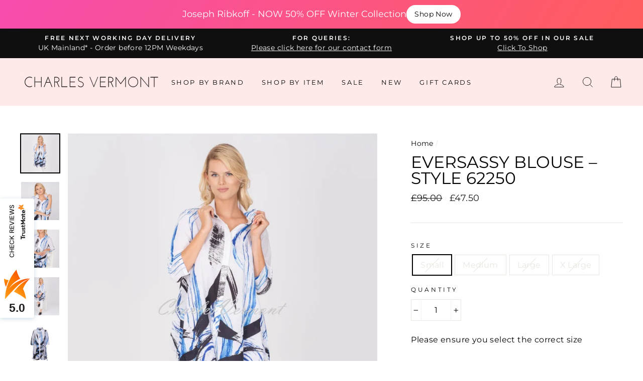

--- FILE ---
content_type: text/html; charset=utf-8
request_url: https://www.charlesvermont.co.uk/recommendations/products?section_id=product-recommendations&limit=6&product_id=7764553302253
body_size: 1311
content:
<div id="shopify-section-product-recommendations" class="shopify-section">



  

  

  

  

  

  

  

  

  

  

  

  

  

  

  

  

  

  


<div
    id="Recommendations-7764553302253"
    data-section-id="7764553302253"
    data-section-type="product-recommendations"
    data-enable="true"
    data-product-id="7764553302253"
    data-limit="6">

    <div
      data-section-id="7764553302253"
      data-subsection
      data-section-type="collection-template"
      class="index-section">
      <div class="page-width">
        <header class="section-header">
          <h3 class="section-header__title">
            You may also like...
          </h3>
        </header>
      </div>

      <div class="page-width page-width--flush-small">
        <div class="grid-overflow-wrapper">
          
            <div class="product-recommendations-placeholder">
              
              <div class="grid grid--uniform visually-invisible" aria-hidden="true">
                <div class="grid__item grid-product small--one-half medium-up--one-fifth" data-aos="row-of-5">
  <div class="grid-product__content"><div class="grid-product__tag grid-product__tag--sold-out">
          Sold Out
        </div><a href="/products/eversassy-blouse-style-62250" class="grid-product__link  grid-product__link--disabled">
      <div class="grid-product__image-mask"><div class="image-wrap"
            style="height: 0; padding-bottom: 100.0%;"
            ><img class="grid-product__image lazyload"
                data-src="//www.charlesvermont.co.uk/cdn/shop/products/esas-62250-c1_{width}x.jpg?v=1688333870"
                data-widths="[180, 360, 540, 720, 900, 1080]"
                data-aspectratio="1.0"
                data-sizes="auto"
                alt="EverSassy Blouse – Style 62250">
            <noscript>
              <img class="grid-product__image lazyloaded"
                src="//www.charlesvermont.co.uk/cdn/shop/products/esas-62250-c1_400x.jpg?v=1688333870"
                alt="EverSassy Blouse – Style 62250">
            </noscript>
          </div></div>

      <div class="grid-product__meta">
        <div class="grid-product__title grid-product__title--body">EverSassy Blouse – Style 62250</div><div class="grid-product__price"><span class="visually-hidden">Regular price</span>
            <span class="grid-product__price--original"><span class=money>£95.00</span></span>
            <span class="visually-hidden">Sale price</span><span class=money>£47.50</span>
</div></div>
    </a>
  </div></div>

              </div>
            </div>
          
          
            <div class="product-recommendations">
              <div class="grid grid--uniform" data-aos="overflow__animation">
                  

                      
                        <div class="grid__item grid-product small--one-half medium-up--one-fifth" data-aos="row-of-5">
  <div class="grid-product__content"><div class="grid-product__tag grid-product__tag--sale">
          Sale
        </div><a href="/products/eversassy-zipped-blouse-style-62505?pr_prod_strat=e5_desc&pr_rec_id=2139819d7&pr_rec_pid=7687577501933&pr_ref_pid=7764553302253&pr_seq=uniform" class="grid-product__link ">
      <div class="grid-product__image-mask"><div class="image-wrap"
            style="height: 0; padding-bottom: 100.0%;"
            ><img class="grid-product__image lazyload"
                data-src="//www.charlesvermont.co.uk/cdn/shop/products/esas-62505-ft_{width}x.jpg?v=1688310970"
                data-widths="[180, 360, 540, 720, 900, 1080]"
                data-aspectratio="1.0"
                data-sizes="auto"
                alt="EverSassy Zipped Blouse – Style 62505">
            <noscript>
              <img class="grid-product__image lazyloaded"
                src="//www.charlesvermont.co.uk/cdn/shop/products/esas-62505-ft_400x.jpg?v=1688310970"
                alt="EverSassy Zipped Blouse – Style 62505">
            </noscript>
          </div><div
              class="grid-product__secondary-image small--hide lazyload"
              data-bgset="
  
  //www.charlesvermont.co.uk/cdn/shop/products/esas-62505-re_180x.jpg?v=1688314046 180w 180h,
  //www.charlesvermont.co.uk/cdn/shop/products/esas-62505-re_360x.jpg?v=1688314046 360w 360h,
  //www.charlesvermont.co.uk/cdn/shop/products/esas-62505-re_540x.jpg?v=1688314046 540w 540h,
  //www.charlesvermont.co.uk/cdn/shop/products/esas-62505-re_720x.jpg?v=1688314046 720w 720h,
  //www.charlesvermont.co.uk/cdn/shop/products/esas-62505-re_900x.jpg?v=1688314046 900w 900h,
  
  
  
  

"
              data-sizes="auto">
            </div></div>

      <div class="grid-product__meta">
        <div class="grid-product__title grid-product__title--body">EverSassy Zipped Blouse – Style 62505</div><div class="grid-product__price"><span class="visually-hidden">Regular price</span>
            <span class="grid-product__price--original"><span class=money>£89.00</span></span>
            <span class="visually-hidden">Sale price</span><span class=money>£44.50</span>
</div></div>
    </a>
  </div></div>

                      
                    
                  
                
                  

                      
                        <div class="grid__item grid-product small--one-half medium-up--one-fifth" data-aos="row-of-5">
  <div class="grid-product__content"><div class="grid-product__tag grid-product__tag--sale">
          Sale
        </div><a href="/products/eversassy-sleeveless-tunic-style-62650-navy?pr_prod_strat=e5_desc&pr_rec_id=2139819d7&pr_rec_pid=7689816801517&pr_ref_pid=7764553302253&pr_seq=uniform" class="grid-product__link ">
      <div class="grid-product__image-mask"><div class="image-wrap"
            style="height: 0; padding-bottom: 100.0%;"
            ><img class="grid-product__image lazyload"
                data-src="//www.charlesvermont.co.uk/cdn/shop/products/esas-62650-navy-c1-new_{width}x.jpg?v=1688323512"
                data-widths="[180, 360, 540, 720, 900, 1080]"
                data-aspectratio="1.0"
                data-sizes="auto"
                alt="EverSassy Sleeveless Tunic – Style 62650 (Navy)">
            <noscript>
              <img class="grid-product__image lazyloaded"
                src="//www.charlesvermont.co.uk/cdn/shop/products/esas-62650-navy-c1-new_400x.jpg?v=1688323512"
                alt="EverSassy Sleeveless Tunic – Style 62650 (Navy)">
            </noscript>
          </div><div
              class="grid-product__secondary-image small--hide lazyload"
              data-bgset="
  
  //www.charlesvermont.co.uk/cdn/shop/products/esas-62650-navy-c2-new_180x.jpg?v=1688317458 180w 180h,
  //www.charlesvermont.co.uk/cdn/shop/products/esas-62650-navy-c2-new_360x.jpg?v=1688317458 360w 360h,
  //www.charlesvermont.co.uk/cdn/shop/products/esas-62650-navy-c2-new_540x.jpg?v=1688317458 540w 540h,
  //www.charlesvermont.co.uk/cdn/shop/products/esas-62650-navy-c2-new_720x.jpg?v=1688317458 720w 720h,
  //www.charlesvermont.co.uk/cdn/shop/products/esas-62650-navy-c2-new_900x.jpg?v=1688317458 900w 900h,
  
  
  
  

"
              data-sizes="auto">
            </div></div>

      <div class="grid-product__meta">
        <div class="grid-product__title grid-product__title--body">EverSassy Sleeveless Tunic – Style 62650 (Navy)</div><div class="grid-product__price"><span class="visually-hidden">Regular price</span>
            <span class="grid-product__price--original"><span class=money>£93.00</span></span>
            <span class="visually-hidden">Sale price</span><span class=money>£46.50</span>
</div></div>
    </a>
  </div></div>

                      
                    
                  
                
                  

                      
                        <div class="grid__item grid-product small--one-half medium-up--one-fifth" data-aos="row-of-5">
  <div class="grid-product__content"><div class="grid-product__tag grid-product__tag--sale">
          Sale
        </div><a href="/products/eversassy-round-neckline-top-style-62104-white?pr_prod_strat=e5_desc&pr_rec_id=2139819d7&pr_rec_pid=7690157785325&pr_ref_pid=7764553302253&pr_seq=uniform" class="grid-product__link ">
      <div class="grid-product__image-mask"><div class="image-wrap"
            style="height: 0; padding-bottom: 100.0%;"
            ><img class="grid-product__image lazyload"
                data-src="//www.charlesvermont.co.uk/cdn/shop/products/esas-62104-wht-ft_{width}x.jpg?v=1688333735"
                data-widths="[180, 360, 540, 720, 900, 1080]"
                data-aspectratio="1.0"
                data-sizes="auto"
                alt="EverSassy Round Neckline Top – Style 62104 (White)">
            <noscript>
              <img class="grid-product__image lazyloaded"
                src="//www.charlesvermont.co.uk/cdn/shop/products/esas-62104-wht-ft_400x.jpg?v=1688333735"
                alt="EverSassy Round Neckline Top – Style 62104 (White)">
            </noscript>
          </div><div
              class="grid-product__secondary-image small--hide lazyload"
              data-bgset="
  
  //www.charlesvermont.co.uk/cdn/shop/products/esas-62104-wht-re_180x.jpg?v=1688317244 180w 180h,
  //www.charlesvermont.co.uk/cdn/shop/products/esas-62104-wht-re_360x.jpg?v=1688317244 360w 360h,
  //www.charlesvermont.co.uk/cdn/shop/products/esas-62104-wht-re_540x.jpg?v=1688317244 540w 540h,
  //www.charlesvermont.co.uk/cdn/shop/products/esas-62104-wht-re_720x.jpg?v=1688317244 720w 720h,
  //www.charlesvermont.co.uk/cdn/shop/products/esas-62104-wht-re_900x.jpg?v=1688317244 900w 900h,
  
  
  
  

"
              data-sizes="auto">
            </div></div>

      <div class="grid-product__meta">
        <div class="grid-product__title grid-product__title--body">EverSassy Round Neckline Top – Style 62104 (White)</div><div class="grid-product__price"><span class="visually-hidden">Regular price</span>
            <span class="grid-product__price--original"><span class=money>£85.00</span></span>
            <span class="visually-hidden">Sale price</span><span class=money>£42.50</span>
</div></div>
    </a>
  </div></div>

                      
                    
                  
                
                  

                      
                        <div class="grid__item grid-product small--one-half medium-up--one-fifth" data-aos="row-of-5">
  <div class="grid-product__content"><div class="grid-product__tag grid-product__tag--sale">
          Sale
        </div><a href="/products/eversassy-sleeveless-balloon-dress-style-62107?pr_prod_strat=e5_desc&pr_rec_id=2139819d7&pr_rec_pid=7690140778733&pr_ref_pid=7764553302253&pr_seq=uniform" class="grid-product__link ">
      <div class="grid-product__image-mask"><div class="image-wrap"
            style="height: 0; padding-bottom: 100.0%;"
            ><img class="grid-product__image lazyload"
                data-src="//www.charlesvermont.co.uk/cdn/shop/products/esas-62107-blk-c3_{width}x.jpg?v=1688319162"
                data-widths="[180, 360, 540, 720, 900, 1080]"
                data-aspectratio="1.0"
                data-sizes="auto"
                alt="EverSassy Sleeveless Balloon Dress – Style 62107">
            <noscript>
              <img class="grid-product__image lazyloaded"
                src="//www.charlesvermont.co.uk/cdn/shop/products/esas-62107-blk-c3_400x.jpg?v=1688319162"
                alt="EverSassy Sleeveless Balloon Dress – Style 62107">
            </noscript>
          </div><div
              class="grid-product__secondary-image small--hide lazyload"
              data-bgset="
  
  //www.charlesvermont.co.uk/cdn/shop/products/esas-62107-blk-c1_180x.jpg?v=1688314702 180w 180h,
  //www.charlesvermont.co.uk/cdn/shop/products/esas-62107-blk-c1_360x.jpg?v=1688314702 360w 360h,
  //www.charlesvermont.co.uk/cdn/shop/products/esas-62107-blk-c1_540x.jpg?v=1688314702 540w 540h,
  //www.charlesvermont.co.uk/cdn/shop/products/esas-62107-blk-c1_720x.jpg?v=1688314702 720w 720h,
  //www.charlesvermont.co.uk/cdn/shop/products/esas-62107-blk-c1_900x.jpg?v=1688314702 900w 900h,
  
  
  
  

"
              data-sizes="auto">
            </div></div>

      <div class="grid-product__meta">
        <div class="grid-product__title grid-product__title--body">EverSassy Sleeveless Balloon Dress – Style 62107</div><div class="grid-product__price"><span class="visually-hidden">Regular price</span>
            <span class="grid-product__price--original"><span class=money>£109.00</span></span>
            <span class="visually-hidden">Sale price</span><span class=money>£54.50</span>
</div></div>
    </a>
  </div></div>

                      
                    
                  
                
                  

                      
                        <div class="grid__item grid-product small--one-half medium-up--one-fifth" data-aos="row-of-5">
  <div class="grid-product__content"><div class="grid-product__tag grid-product__tag--sale">
          Sale
        </div><a href="/products/eversassy-round-neckline-top-style-62104-black?pr_prod_strat=e5_desc&pr_rec_id=2139819d7&pr_rec_pid=7690179608813&pr_ref_pid=7764553302253&pr_seq=uniform" class="grid-product__link ">
      <div class="grid-product__image-mask"><div class="image-wrap"
            style="height: 0; padding-bottom: 100.0%;"
            ><img class="grid-product__image lazyload"
                data-src="//www.charlesvermont.co.uk/cdn/shop/products/esas-62104-blk-c2_{width}x.jpg?v=1688320424"
                data-widths="[180, 360, 540, 720, 900, 1080]"
                data-aspectratio="1.0"
                data-sizes="auto"
                alt="EverSassy Round Neckline Top – Style 62104 (Black)">
            <noscript>
              <img class="grid-product__image lazyloaded"
                src="//www.charlesvermont.co.uk/cdn/shop/products/esas-62104-blk-c2_400x.jpg?v=1688320424"
                alt="EverSassy Round Neckline Top – Style 62104 (Black)">
            </noscript>
          </div><div
              class="grid-product__secondary-image small--hide lazyload"
              data-bgset="
  
  //www.charlesvermont.co.uk/cdn/shop/products/esas-62104-blk-c1_180x.jpg?v=1688322649 180w 180h,
  //www.charlesvermont.co.uk/cdn/shop/products/esas-62104-blk-c1_360x.jpg?v=1688322649 360w 360h,
  //www.charlesvermont.co.uk/cdn/shop/products/esas-62104-blk-c1_540x.jpg?v=1688322649 540w 540h,
  //www.charlesvermont.co.uk/cdn/shop/products/esas-62104-blk-c1_720x.jpg?v=1688322649 720w 720h,
  //www.charlesvermont.co.uk/cdn/shop/products/esas-62104-blk-c1_900x.jpg?v=1688322649 900w 900h,
  
  
  
  

"
              data-sizes="auto">
            </div></div>

      <div class="grid-product__meta">
        <div class="grid-product__title grid-product__title--body">EverSassy Round Neckline Top – Style 62104 (Black)</div><div class="grid-product__price"><span class="visually-hidden">Regular price</span>
            <span class="grid-product__price--original"><span class=money>£85.00</span></span>
            <span class="visually-hidden">Sale price</span><span class=money>£42.50</span>
</div></div>
    </a>
  </div></div>

                      
                    
                  
                
                  

                  
                
              </div>

              
            </div>
          
        </div>
      </div>
    </div>
  </div>
</div>

--- FILE ---
content_type: text/html; charset=utf-8
request_url: https://www.charlesvermont.co.uk/products/eversassy-blouse-style-62250?shop=charles-vermont.myshopify.com
body_size: 70763
content:
<!doctype html>
<html class="no-js" lang="en">
<head>
<!-- Google tag (gtag.js) -->
<script async src="https://www.googletagmanager.com/gtag/js?id=G-RY04XGWWEY"></script>
<script>
  window.dataLayer = window.dataLayer || [];
  function gtag(){dataLayer.push(arguments);}
  gtag('js', new Date());

  gtag('config', 'G-RY04XGWWEY');
</script>

  
	<!-- Added by AVADA SEO Suite -->
	





<meta name="twitter:image" content="http://www.charlesvermont.co.uk/cdn/shop/products/esas-62250-c1.jpg?v=1688333870">
    






	<!-- /Added by AVADA SEO Suite -->
  <meta charset="utf-8">
  <meta http-equiv="X-UA-Compatible" content="IE=edge,chrome=1">
  <meta name="viewport" content="width=device-width,initial-scale=1">
  <meta name="theme-color" content="#111111">
  <link rel="canonical" href="https://www.charlesvermont.co.uk/products/eversassy-blouse-style-62250">
  <meta name="format-detection" content="telephone=no"><link rel="shortcut icon" href="//www.charlesvermont.co.uk/cdn/shop/files/Favion_transparent_border_32x32.png?v=1613514762" type="image/png" />
  <title>EverSassy Blouse – Style 62250 | Charles Vermont
</title><meta name="description" content="EverSassy buttoned blouse from the ‘Blue Mood’ collection designed in a fashionable tent style with a brush stroke abstract print. The blouse features side slits with ties and is perfect for warm summer days."><meta property="og:site_name" content="Charles Vermont">
  <meta property="og:url" content="https://www.charlesvermont.co.uk/products/eversassy-blouse-style-62250">
  <meta property="og:title" content="EverSassy Blouse – Style 62250">
  <meta property="og:type" content="product">
  <meta property="og:description" content="EverSassy buttoned blouse from the ‘Blue Mood’ collection designed in a fashionable tent style with a brush stroke abstract print. The blouse features side slits with ties and is perfect for warm summer days."><meta property="og:price:amount" content="47.50">
    <meta property="og:price:currency" content="GBP"><meta property="og:image" content="http://www.charlesvermont.co.uk/cdn/shop/products/esas-62250-c1_1200x630.jpg?v=1688333870"><meta property="og:image" content="http://www.charlesvermont.co.uk/cdn/shop/products/esas-62250-c2_1200x630.jpg?v=1688318948"><meta property="og:image" content="http://www.charlesvermont.co.uk/cdn/shop/products/esas-62250-c4_1200x630.jpg?v=1688331582">
  <meta property="og:image:secure_url" content="https://www.charlesvermont.co.uk/cdn/shop/products/esas-62250-c1_1200x630.jpg?v=1688333870"><meta property="og:image:secure_url" content="https://www.charlesvermont.co.uk/cdn/shop/products/esas-62250-c2_1200x630.jpg?v=1688318948"><meta property="og:image:secure_url" content="https://www.charlesvermont.co.uk/cdn/shop/products/esas-62250-c4_1200x630.jpg?v=1688331582">
  <meta name="twitter:site" content="@">
  <meta name="twitter:card" content="summary_large_image">
  <meta name="twitter:title" content="EverSassy Blouse – Style 62250">
  <meta name="twitter:description" content="EverSassy buttoned blouse from the ‘Blue Mood’ collection designed in a fashionable tent style with a brush stroke abstract print. The blouse features side slits with ties and is perfect for warm summer days.">


  <style data-shopify>
  @font-face {
  font-family: Montserrat;
  font-weight: 400;
  font-style: normal;
  src: url("//www.charlesvermont.co.uk/cdn/fonts/montserrat/montserrat_n4.81949fa0ac9fd2021e16436151e8eaa539321637.woff2") format("woff2"),
       url("//www.charlesvermont.co.uk/cdn/fonts/montserrat/montserrat_n4.a6c632ca7b62da89c3594789ba828388aac693fe.woff") format("woff");
}

  @font-face {
  font-family: Montserrat;
  font-weight: 400;
  font-style: normal;
  src: url("//www.charlesvermont.co.uk/cdn/fonts/montserrat/montserrat_n4.81949fa0ac9fd2021e16436151e8eaa539321637.woff2") format("woff2"),
       url("//www.charlesvermont.co.uk/cdn/fonts/montserrat/montserrat_n4.a6c632ca7b62da89c3594789ba828388aac693fe.woff") format("woff");
}


  @font-face {
  font-family: Montserrat;
  font-weight: 600;
  font-style: normal;
  src: url("//www.charlesvermont.co.uk/cdn/fonts/montserrat/montserrat_n6.1326b3e84230700ef15b3a29fb520639977513e0.woff2") format("woff2"),
       url("//www.charlesvermont.co.uk/cdn/fonts/montserrat/montserrat_n6.652f051080eb14192330daceed8cd53dfdc5ead9.woff") format("woff");
}

  @font-face {
  font-family: Montserrat;
  font-weight: 400;
  font-style: italic;
  src: url("//www.charlesvermont.co.uk/cdn/fonts/montserrat/montserrat_i4.5a4ea298b4789e064f62a29aafc18d41f09ae59b.woff2") format("woff2"),
       url("//www.charlesvermont.co.uk/cdn/fonts/montserrat/montserrat_i4.072b5869c5e0ed5b9d2021e4c2af132e16681ad2.woff") format("woff");
}

  @font-face {
  font-family: Montserrat;
  font-weight: 600;
  font-style: italic;
  src: url("//www.charlesvermont.co.uk/cdn/fonts/montserrat/montserrat_i6.e90155dd2f004112a61c0322d66d1f59dadfa84b.woff2") format("woff2"),
       url("//www.charlesvermont.co.uk/cdn/fonts/montserrat/montserrat_i6.41470518d8e9d7f1bcdd29a447c2397e5393943f.woff") format("woff");
}

</style>

  <link href="//www.charlesvermont.co.uk/cdn/shop/t/27/assets/theme.scss.css?v=71743903967508008091755686165" rel="stylesheet" type="text/css" media="all" />

  <style data-shopify>
    .collection-item__title {
      font-size: 14.4px;
    }

    @media screen and (min-width: 769px) {
      .collection-item__title {
        font-size: 18px;
      }
    }
  </style>

  <script>
    document.documentElement.className = document.documentElement.className.replace('no-js', 'js');

    window.theme = window.theme || {};
    theme.strings = {
      addToCart: "Add to cart",
      soldOut: "Sold Out",
      unavailable: "Unavailable",
      stockLabel: "Only [count] items in stock!",
      willNotShipUntil: "Will not ship until [date]",
      willBeInStockAfter: "Will be in stock after [date]",
      waitingForStock: "Inventory on the way",
      savePrice: "Save [saved_amount]",
      cartEmpty: "Your cart is currently empty.",
      cartTermsConfirmation: "You must agree with the terms and conditions of sales to check out"
    };
    theme.settings = {
      dynamicVariantsEnable: true,
      dynamicVariantType: "button",
      cartType: "drawer",
      currenciesEnabled: false,
      nativeMultiCurrency: 1 > 1 ? true : false,
      moneyFormat: "\u003cspan class=money\u003e£{{amount}}\u003c\/span\u003e",
      saveType: "dollar",
      recentlyViewedEnabled: false,
      predictiveSearch: true,
      predictiveSearchType: "product",
      inventoryThreshold: 0,
      quickView: false,
      themeName: 'Impulse',
      themeVersion: "2.5.3"
    };
  </script><script>window.performance && window.performance.mark && window.performance.mark('shopify.content_for_header.start');</script><meta name="google-site-verification" content="rwyQRH4u2aG2-9fEDzcs_Ew5edSb7pHCswU0H42HEgM">
<meta id="shopify-digital-wallet" name="shopify-digital-wallet" content="/21203987/digital_wallets/dialog">
<meta name="shopify-checkout-api-token" content="eb3432d3dae6f2e04eb2353d5e4f0fe3">
<link rel="alternate" type="application/json+oembed" href="https://www.charlesvermont.co.uk/products/eversassy-blouse-style-62250.oembed">
<script async="async" src="/checkouts/internal/preloads.js?locale=en-GB"></script>
<link rel="preconnect" href="https://shop.app" crossorigin="anonymous">
<script async="async" src="https://shop.app/checkouts/internal/preloads.js?locale=en-GB&shop_id=21203987" crossorigin="anonymous"></script>
<script id="apple-pay-shop-capabilities" type="application/json">{"shopId":21203987,"countryCode":"GB","currencyCode":"GBP","merchantCapabilities":["supports3DS"],"merchantId":"gid:\/\/shopify\/Shop\/21203987","merchantName":"Charles Vermont","requiredBillingContactFields":["postalAddress","email"],"requiredShippingContactFields":["postalAddress","email"],"shippingType":"shipping","supportedNetworks":["visa","maestro","masterCard"],"total":{"type":"pending","label":"Charles Vermont","amount":"1.00"},"shopifyPaymentsEnabled":true,"supportsSubscriptions":true}</script>
<script id="shopify-features" type="application/json">{"accessToken":"eb3432d3dae6f2e04eb2353d5e4f0fe3","betas":["rich-media-storefront-analytics"],"domain":"www.charlesvermont.co.uk","predictiveSearch":true,"shopId":21203987,"locale":"en"}</script>
<script>var Shopify = Shopify || {};
Shopify.shop = "charles-vermont.myshopify.com";
Shopify.locale = "en";
Shopify.currency = {"active":"GBP","rate":"1.0"};
Shopify.country = "GB";
Shopify.theme = {"name":"Current Impulse Theme (NOT 2.0)","id":115530203300,"schema_name":"Impulse","schema_version":"2.5.3","theme_store_id":857,"role":"main"};
Shopify.theme.handle = "null";
Shopify.theme.style = {"id":null,"handle":null};
Shopify.cdnHost = "www.charlesvermont.co.uk/cdn";
Shopify.routes = Shopify.routes || {};
Shopify.routes.root = "/";</script>
<script type="module">!function(o){(o.Shopify=o.Shopify||{}).modules=!0}(window);</script>
<script>!function(o){function n(){var o=[];function n(){o.push(Array.prototype.slice.apply(arguments))}return n.q=o,n}var t=o.Shopify=o.Shopify||{};t.loadFeatures=n(),t.autoloadFeatures=n()}(window);</script>
<script>
  window.ShopifyPay = window.ShopifyPay || {};
  window.ShopifyPay.apiHost = "shop.app\/pay";
  window.ShopifyPay.redirectState = "pending";
</script>
<script id="shop-js-analytics" type="application/json">{"pageType":"product"}</script>
<script defer="defer" async type="module" src="//www.charlesvermont.co.uk/cdn/shopifycloud/shop-js/modules/v2/client.init-shop-cart-sync_WVOgQShq.en.esm.js"></script>
<script defer="defer" async type="module" src="//www.charlesvermont.co.uk/cdn/shopifycloud/shop-js/modules/v2/chunk.common_C_13GLB1.esm.js"></script>
<script defer="defer" async type="module" src="//www.charlesvermont.co.uk/cdn/shopifycloud/shop-js/modules/v2/chunk.modal_CLfMGd0m.esm.js"></script>
<script type="module">
  await import("//www.charlesvermont.co.uk/cdn/shopifycloud/shop-js/modules/v2/client.init-shop-cart-sync_WVOgQShq.en.esm.js");
await import("//www.charlesvermont.co.uk/cdn/shopifycloud/shop-js/modules/v2/chunk.common_C_13GLB1.esm.js");
await import("//www.charlesvermont.co.uk/cdn/shopifycloud/shop-js/modules/v2/chunk.modal_CLfMGd0m.esm.js");

  window.Shopify.SignInWithShop?.initShopCartSync?.({"fedCMEnabled":true,"windoidEnabled":true});

</script>
<script>
  window.Shopify = window.Shopify || {};
  if (!window.Shopify.featureAssets) window.Shopify.featureAssets = {};
  window.Shopify.featureAssets['shop-js'] = {"shop-cart-sync":["modules/v2/client.shop-cart-sync_DuR37GeY.en.esm.js","modules/v2/chunk.common_C_13GLB1.esm.js","modules/v2/chunk.modal_CLfMGd0m.esm.js"],"init-fed-cm":["modules/v2/client.init-fed-cm_BucUoe6W.en.esm.js","modules/v2/chunk.common_C_13GLB1.esm.js","modules/v2/chunk.modal_CLfMGd0m.esm.js"],"shop-toast-manager":["modules/v2/client.shop-toast-manager_B0JfrpKj.en.esm.js","modules/v2/chunk.common_C_13GLB1.esm.js","modules/v2/chunk.modal_CLfMGd0m.esm.js"],"init-shop-cart-sync":["modules/v2/client.init-shop-cart-sync_WVOgQShq.en.esm.js","modules/v2/chunk.common_C_13GLB1.esm.js","modules/v2/chunk.modal_CLfMGd0m.esm.js"],"shop-button":["modules/v2/client.shop-button_B_U3bv27.en.esm.js","modules/v2/chunk.common_C_13GLB1.esm.js","modules/v2/chunk.modal_CLfMGd0m.esm.js"],"init-windoid":["modules/v2/client.init-windoid_DuP9q_di.en.esm.js","modules/v2/chunk.common_C_13GLB1.esm.js","modules/v2/chunk.modal_CLfMGd0m.esm.js"],"shop-cash-offers":["modules/v2/client.shop-cash-offers_BmULhtno.en.esm.js","modules/v2/chunk.common_C_13GLB1.esm.js","modules/v2/chunk.modal_CLfMGd0m.esm.js"],"pay-button":["modules/v2/client.pay-button_CrPSEbOK.en.esm.js","modules/v2/chunk.common_C_13GLB1.esm.js","modules/v2/chunk.modal_CLfMGd0m.esm.js"],"init-customer-accounts":["modules/v2/client.init-customer-accounts_jNk9cPYQ.en.esm.js","modules/v2/client.shop-login-button_DJ5ldayH.en.esm.js","modules/v2/chunk.common_C_13GLB1.esm.js","modules/v2/chunk.modal_CLfMGd0m.esm.js"],"avatar":["modules/v2/client.avatar_BTnouDA3.en.esm.js"],"checkout-modal":["modules/v2/client.checkout-modal_pBPyh9w8.en.esm.js","modules/v2/chunk.common_C_13GLB1.esm.js","modules/v2/chunk.modal_CLfMGd0m.esm.js"],"init-shop-for-new-customer-accounts":["modules/v2/client.init-shop-for-new-customer-accounts_BUoCy7a5.en.esm.js","modules/v2/client.shop-login-button_DJ5ldayH.en.esm.js","modules/v2/chunk.common_C_13GLB1.esm.js","modules/v2/chunk.modal_CLfMGd0m.esm.js"],"init-customer-accounts-sign-up":["modules/v2/client.init-customer-accounts-sign-up_CnczCz9H.en.esm.js","modules/v2/client.shop-login-button_DJ5ldayH.en.esm.js","modules/v2/chunk.common_C_13GLB1.esm.js","modules/v2/chunk.modal_CLfMGd0m.esm.js"],"init-shop-email-lookup-coordinator":["modules/v2/client.init-shop-email-lookup-coordinator_CzjY5t9o.en.esm.js","modules/v2/chunk.common_C_13GLB1.esm.js","modules/v2/chunk.modal_CLfMGd0m.esm.js"],"shop-follow-button":["modules/v2/client.shop-follow-button_CsYC63q7.en.esm.js","modules/v2/chunk.common_C_13GLB1.esm.js","modules/v2/chunk.modal_CLfMGd0m.esm.js"],"shop-login-button":["modules/v2/client.shop-login-button_DJ5ldayH.en.esm.js","modules/v2/chunk.common_C_13GLB1.esm.js","modules/v2/chunk.modal_CLfMGd0m.esm.js"],"shop-login":["modules/v2/client.shop-login_B9ccPdmx.en.esm.js","modules/v2/chunk.common_C_13GLB1.esm.js","modules/v2/chunk.modal_CLfMGd0m.esm.js"],"lead-capture":["modules/v2/client.lead-capture_D0K_KgYb.en.esm.js","modules/v2/chunk.common_C_13GLB1.esm.js","modules/v2/chunk.modal_CLfMGd0m.esm.js"],"payment-terms":["modules/v2/client.payment-terms_BWmiNN46.en.esm.js","modules/v2/chunk.common_C_13GLB1.esm.js","modules/v2/chunk.modal_CLfMGd0m.esm.js"]};
</script>
<script>(function() {
  var isLoaded = false;
  function asyncLoad() {
    if (isLoaded) return;
    isLoaded = true;
    var urls = ["?shop=charles-vermont.myshopify.com","https:\/\/seo.apps.avada.io\/scripttag\/avada-seo-installed.js?shop=charles-vermont.myshopify.com","https:\/\/apps.us.trustmate.io\/assets\/widget.js?uuid=daffc9ad-5d78-48de-9f26-95977deb57fc\u0026type=ferret2\u0026tm=https:\/\/trustmate.io\u0026shop=charles-vermont.myshopify.com","https:\/\/apps.us.trustmate.io\/assets\/widget.js?uuid=daffc9ad-5d78-48de-9f26-95977deb57fc\u0026type=chupacabraReview\u0026tm=https:\/\/trustmate.io\u0026shop=charles-vermont.myshopify.com","https:\/\/apps.us.trustmate.io\/assets\/widget.js?uuid=daffc9ad-5d78-48de-9f26-95977deb57fc\u0026type=lemur\u0026tm=https:\/\/trustmate.io\u0026shop=charles-vermont.myshopify.com"];
    for (var i = 0; i < urls.length; i++) {
      var s = document.createElement('script');
      s.type = 'text/javascript';
      s.async = true;
      s.src = urls[i];
      var x = document.getElementsByTagName('script')[0];
      x.parentNode.insertBefore(s, x);
    }
  };
  if(window.attachEvent) {
    window.attachEvent('onload', asyncLoad);
  } else {
    window.addEventListener('load', asyncLoad, false);
  }
})();</script>
<script id="__st">var __st={"a":21203987,"offset":0,"reqid":"f002726c-dd53-43db-bd22-5d016d348112-1769685140","pageurl":"www.charlesvermont.co.uk\/products\/eversassy-blouse-style-62250?shop=charles-vermont.myshopify.com","u":"8359a459c435","p":"product","rtyp":"product","rid":7764553302253};</script>
<script>window.ShopifyPaypalV4VisibilityTracking = true;</script>
<script id="captcha-bootstrap">!function(){'use strict';const t='contact',e='account',n='new_comment',o=[[t,t],['blogs',n],['comments',n],[t,'customer']],c=[[e,'customer_login'],[e,'guest_login'],[e,'recover_customer_password'],[e,'create_customer']],r=t=>t.map((([t,e])=>`form[action*='/${t}']:not([data-nocaptcha='true']) input[name='form_type'][value='${e}']`)).join(','),a=t=>()=>t?[...document.querySelectorAll(t)].map((t=>t.form)):[];function s(){const t=[...o],e=r(t);return a(e)}const i='password',u='form_key',d=['recaptcha-v3-token','g-recaptcha-response','h-captcha-response',i],f=()=>{try{return window.sessionStorage}catch{return}},m='__shopify_v',_=t=>t.elements[u];function p(t,e,n=!1){try{const o=window.sessionStorage,c=JSON.parse(o.getItem(e)),{data:r}=function(t){const{data:e,action:n}=t;return t[m]||n?{data:e,action:n}:{data:t,action:n}}(c);for(const[e,n]of Object.entries(r))t.elements[e]&&(t.elements[e].value=n);n&&o.removeItem(e)}catch(o){console.error('form repopulation failed',{error:o})}}const l='form_type',E='cptcha';function T(t){t.dataset[E]=!0}const w=window,h=w.document,L='Shopify',v='ce_forms',y='captcha';let A=!1;((t,e)=>{const n=(g='f06e6c50-85a8-45c8-87d0-21a2b65856fe',I='https://cdn.shopify.com/shopifycloud/storefront-forms-hcaptcha/ce_storefront_forms_captcha_hcaptcha.v1.5.2.iife.js',D={infoText:'Protected by hCaptcha',privacyText:'Privacy',termsText:'Terms'},(t,e,n)=>{const o=w[L][v],c=o.bindForm;if(c)return c(t,g,e,D).then(n);var r;o.q.push([[t,g,e,D],n]),r=I,A||(h.body.append(Object.assign(h.createElement('script'),{id:'captcha-provider',async:!0,src:r})),A=!0)});var g,I,D;w[L]=w[L]||{},w[L][v]=w[L][v]||{},w[L][v].q=[],w[L][y]=w[L][y]||{},w[L][y].protect=function(t,e){n(t,void 0,e),T(t)},Object.freeze(w[L][y]),function(t,e,n,w,h,L){const[v,y,A,g]=function(t,e,n){const i=e?o:[],u=t?c:[],d=[...i,...u],f=r(d),m=r(i),_=r(d.filter((([t,e])=>n.includes(e))));return[a(f),a(m),a(_),s()]}(w,h,L),I=t=>{const e=t.target;return e instanceof HTMLFormElement?e:e&&e.form},D=t=>v().includes(t);t.addEventListener('submit',(t=>{const e=I(t);if(!e)return;const n=D(e)&&!e.dataset.hcaptchaBound&&!e.dataset.recaptchaBound,o=_(e),c=g().includes(e)&&(!o||!o.value);(n||c)&&t.preventDefault(),c&&!n&&(function(t){try{if(!f())return;!function(t){const e=f();if(!e)return;const n=_(t);if(!n)return;const o=n.value;o&&e.removeItem(o)}(t);const e=Array.from(Array(32),(()=>Math.random().toString(36)[2])).join('');!function(t,e){_(t)||t.append(Object.assign(document.createElement('input'),{type:'hidden',name:u})),t.elements[u].value=e}(t,e),function(t,e){const n=f();if(!n)return;const o=[...t.querySelectorAll(`input[type='${i}']`)].map((({name:t})=>t)),c=[...d,...o],r={};for(const[a,s]of new FormData(t).entries())c.includes(a)||(r[a]=s);n.setItem(e,JSON.stringify({[m]:1,action:t.action,data:r}))}(t,e)}catch(e){console.error('failed to persist form',e)}}(e),e.submit())}));const S=(t,e)=>{t&&!t.dataset[E]&&(n(t,e.some((e=>e===t))),T(t))};for(const o of['focusin','change'])t.addEventListener(o,(t=>{const e=I(t);D(e)&&S(e,y())}));const B=e.get('form_key'),M=e.get(l),P=B&&M;t.addEventListener('DOMContentLoaded',(()=>{const t=y();if(P)for(const e of t)e.elements[l].value===M&&p(e,B);[...new Set([...A(),...v().filter((t=>'true'===t.dataset.shopifyCaptcha))])].forEach((e=>S(e,t)))}))}(h,new URLSearchParams(w.location.search),n,t,e,['guest_login'])})(!0,!0)}();</script>
<script integrity="sha256-4kQ18oKyAcykRKYeNunJcIwy7WH5gtpwJnB7kiuLZ1E=" data-source-attribution="shopify.loadfeatures" defer="defer" src="//www.charlesvermont.co.uk/cdn/shopifycloud/storefront/assets/storefront/load_feature-a0a9edcb.js" crossorigin="anonymous"></script>
<script crossorigin="anonymous" defer="defer" src="//www.charlesvermont.co.uk/cdn/shopifycloud/storefront/assets/shopify_pay/storefront-65b4c6d7.js?v=20250812"></script>
<script data-source-attribution="shopify.dynamic_checkout.dynamic.init">var Shopify=Shopify||{};Shopify.PaymentButton=Shopify.PaymentButton||{isStorefrontPortableWallets:!0,init:function(){window.Shopify.PaymentButton.init=function(){};var t=document.createElement("script");t.src="https://www.charlesvermont.co.uk/cdn/shopifycloud/portable-wallets/latest/portable-wallets.en.js",t.type="module",document.head.appendChild(t)}};
</script>
<script data-source-attribution="shopify.dynamic_checkout.buyer_consent">
  function portableWalletsHideBuyerConsent(e){var t=document.getElementById("shopify-buyer-consent"),n=document.getElementById("shopify-subscription-policy-button");t&&n&&(t.classList.add("hidden"),t.setAttribute("aria-hidden","true"),n.removeEventListener("click",e))}function portableWalletsShowBuyerConsent(e){var t=document.getElementById("shopify-buyer-consent"),n=document.getElementById("shopify-subscription-policy-button");t&&n&&(t.classList.remove("hidden"),t.removeAttribute("aria-hidden"),n.addEventListener("click",e))}window.Shopify?.PaymentButton&&(window.Shopify.PaymentButton.hideBuyerConsent=portableWalletsHideBuyerConsent,window.Shopify.PaymentButton.showBuyerConsent=portableWalletsShowBuyerConsent);
</script>
<script data-source-attribution="shopify.dynamic_checkout.cart.bootstrap">document.addEventListener("DOMContentLoaded",(function(){function t(){return document.querySelector("shopify-accelerated-checkout-cart, shopify-accelerated-checkout")}if(t())Shopify.PaymentButton.init();else{new MutationObserver((function(e,n){t()&&(Shopify.PaymentButton.init(),n.disconnect())})).observe(document.body,{childList:!0,subtree:!0})}}));
</script>
<link id="shopify-accelerated-checkout-styles" rel="stylesheet" media="screen" href="https://www.charlesvermont.co.uk/cdn/shopifycloud/portable-wallets/latest/accelerated-checkout-backwards-compat.css" crossorigin="anonymous">
<style id="shopify-accelerated-checkout-cart">
        #shopify-buyer-consent {
  margin-top: 1em;
  display: inline-block;
  width: 100%;
}

#shopify-buyer-consent.hidden {
  display: none;
}

#shopify-subscription-policy-button {
  background: none;
  border: none;
  padding: 0;
  text-decoration: underline;
  font-size: inherit;
  cursor: pointer;
}

#shopify-subscription-policy-button::before {
  box-shadow: none;
}

      </style>

<script>window.performance && window.performance.mark && window.performance.mark('shopify.content_for_header.end');</script><script src="//www.charlesvermont.co.uk/cdn/shop/t/27/assets/vendor-scripts-v5.js" defer="defer"></script>

  

  <script src="//www.charlesvermont.co.uk/cdn/shop/t/27/assets/theme.js?v=122700308326949476891605823581" defer="defer"></script>
<script type="text/javascript">
  //BOOSTER APPS COMMON JS CODE
  window.BoosterApps = window.BoosterApps || {};
  window.BoosterApps.common = window.BoosterApps.common || {};
  window.BoosterApps.common.shop = {
    permanent_domain: 'charles-vermont.myshopify.com',
    currency: "GBP",
    money_format: "\u003cspan class=money\u003e£{{amount}}\u003c\/span\u003e",
    id: 21203987
  };
  
  window.BoosterApps.common.template = 'product';
  window.BoosterApps.common.cart = {"note":null,"attributes":{},"original_total_price":0,"total_price":0,"total_discount":0,"total_weight":0.0,"item_count":0,"items":[],"requires_shipping":false,"currency":"GBP","items_subtotal_price":0,"cart_level_discount_applications":[],"checkout_charge_amount":0};
  window.BoosterApps.common.apps = null;
  window.BoosterApps.cs_app_url = "/apps/ba_fb_app";

  for (i = 0; i < window.localStorage.length; i++) {
    var key = window.localStorage.key(i);
    if (key.slice(0,10) === "ba_msg_sub") {
      window.BoosterApps.can_update_cart = true;
    }
  }

  
    if (window.BoosterApps.common.template == 'product'){
      window.BoosterApps.common.product = {id: 7764553302253, price: 4750, handle: 'eversassy-blouse-style-62250', available: false };
    }
  
</script>

  
<meta name='dmca-site-verification' content='UVV4c3RmbWJWS2xIRzdXNi9oZTBBZS9jSUNmeG9UUjZYOUQzODVLaDVYUT01' />


  











  
<!-- This Script is the exclusive property of Website Speedy, Copyright © 2023. All rights reserved. -->
<script type='text/javascript' src="https://websitespeedy.com/script/ecmrx/ecmrx_1647/ecmrx_1647_1.js"></script>

<script type='text/javascript' src="https://websitespeedy.com/script/ecmrx/ecmrx_1647/ecmrx_1647_2.js"></script>

<script type='text/javascript' src="https://websitespeedy.com/script/ecmrx/ecmrx_1647/ecmrx_1647_3.js"></script>

<!-- This Script is the exclusive property of Website Speedy, Copyright © 2023. All rights reserved. -->


<script src="https://cdn.shopify.com/extensions/019c08a2-e302-7d88-82c7-bbdfcaaf0320/js-client-215/assets/pushowl-shopify.js" type="text/javascript" defer="defer"></script>
<link href="https://monorail-edge.shopifysvc.com" rel="dns-prefetch">
<script>(function(){if ("sendBeacon" in navigator && "performance" in window) {try {var session_token_from_headers = performance.getEntriesByType('navigation')[0].serverTiming.find(x => x.name == '_s').description;} catch {var session_token_from_headers = undefined;}var session_cookie_matches = document.cookie.match(/_shopify_s=([^;]*)/);var session_token_from_cookie = session_cookie_matches && session_cookie_matches.length === 2 ? session_cookie_matches[1] : "";var session_token = session_token_from_headers || session_token_from_cookie || "";function handle_abandonment_event(e) {var entries = performance.getEntries().filter(function(entry) {return /monorail-edge.shopifysvc.com/.test(entry.name);});if (!window.abandonment_tracked && entries.length === 0) {window.abandonment_tracked = true;var currentMs = Date.now();var navigation_start = performance.timing.navigationStart;var payload = {shop_id: 21203987,url: window.location.href,navigation_start,duration: currentMs - navigation_start,session_token,page_type: "product"};window.navigator.sendBeacon("https://monorail-edge.shopifysvc.com/v1/produce", JSON.stringify({schema_id: "online_store_buyer_site_abandonment/1.1",payload: payload,metadata: {event_created_at_ms: currentMs,event_sent_at_ms: currentMs}}));}}window.addEventListener('pagehide', handle_abandonment_event);}}());</script>
<script id="web-pixels-manager-setup">(function e(e,d,r,n,o){if(void 0===o&&(o={}),!Boolean(null===(a=null===(i=window.Shopify)||void 0===i?void 0:i.analytics)||void 0===a?void 0:a.replayQueue)){var i,a;window.Shopify=window.Shopify||{};var t=window.Shopify;t.analytics=t.analytics||{};var s=t.analytics;s.replayQueue=[],s.publish=function(e,d,r){return s.replayQueue.push([e,d,r]),!0};try{self.performance.mark("wpm:start")}catch(e){}var l=function(){var e={modern:/Edge?\/(1{2}[4-9]|1[2-9]\d|[2-9]\d{2}|\d{4,})\.\d+(\.\d+|)|Firefox\/(1{2}[4-9]|1[2-9]\d|[2-9]\d{2}|\d{4,})\.\d+(\.\d+|)|Chrom(ium|e)\/(9{2}|\d{3,})\.\d+(\.\d+|)|(Maci|X1{2}).+ Version\/(15\.\d+|(1[6-9]|[2-9]\d|\d{3,})\.\d+)([,.]\d+|)( \(\w+\)|)( Mobile\/\w+|) Safari\/|Chrome.+OPR\/(9{2}|\d{3,})\.\d+\.\d+|(CPU[ +]OS|iPhone[ +]OS|CPU[ +]iPhone|CPU IPhone OS|CPU iPad OS)[ +]+(15[._]\d+|(1[6-9]|[2-9]\d|\d{3,})[._]\d+)([._]\d+|)|Android:?[ /-](13[3-9]|1[4-9]\d|[2-9]\d{2}|\d{4,})(\.\d+|)(\.\d+|)|Android.+Firefox\/(13[5-9]|1[4-9]\d|[2-9]\d{2}|\d{4,})\.\d+(\.\d+|)|Android.+Chrom(ium|e)\/(13[3-9]|1[4-9]\d|[2-9]\d{2}|\d{4,})\.\d+(\.\d+|)|SamsungBrowser\/([2-9]\d|\d{3,})\.\d+/,legacy:/Edge?\/(1[6-9]|[2-9]\d|\d{3,})\.\d+(\.\d+|)|Firefox\/(5[4-9]|[6-9]\d|\d{3,})\.\d+(\.\d+|)|Chrom(ium|e)\/(5[1-9]|[6-9]\d|\d{3,})\.\d+(\.\d+|)([\d.]+$|.*Safari\/(?![\d.]+ Edge\/[\d.]+$))|(Maci|X1{2}).+ Version\/(10\.\d+|(1[1-9]|[2-9]\d|\d{3,})\.\d+)([,.]\d+|)( \(\w+\)|)( Mobile\/\w+|) Safari\/|Chrome.+OPR\/(3[89]|[4-9]\d|\d{3,})\.\d+\.\d+|(CPU[ +]OS|iPhone[ +]OS|CPU[ +]iPhone|CPU IPhone OS|CPU iPad OS)[ +]+(10[._]\d+|(1[1-9]|[2-9]\d|\d{3,})[._]\d+)([._]\d+|)|Android:?[ /-](13[3-9]|1[4-9]\d|[2-9]\d{2}|\d{4,})(\.\d+|)(\.\d+|)|Mobile Safari.+OPR\/([89]\d|\d{3,})\.\d+\.\d+|Android.+Firefox\/(13[5-9]|1[4-9]\d|[2-9]\d{2}|\d{4,})\.\d+(\.\d+|)|Android.+Chrom(ium|e)\/(13[3-9]|1[4-9]\d|[2-9]\d{2}|\d{4,})\.\d+(\.\d+|)|Android.+(UC? ?Browser|UCWEB|U3)[ /]?(15\.([5-9]|\d{2,})|(1[6-9]|[2-9]\d|\d{3,})\.\d+)\.\d+|SamsungBrowser\/(5\.\d+|([6-9]|\d{2,})\.\d+)|Android.+MQ{2}Browser\/(14(\.(9|\d{2,})|)|(1[5-9]|[2-9]\d|\d{3,})(\.\d+|))(\.\d+|)|K[Aa][Ii]OS\/(3\.\d+|([4-9]|\d{2,})\.\d+)(\.\d+|)/},d=e.modern,r=e.legacy,n=navigator.userAgent;return n.match(d)?"modern":n.match(r)?"legacy":"unknown"}(),u="modern"===l?"modern":"legacy",c=(null!=n?n:{modern:"",legacy:""})[u],f=function(e){return[e.baseUrl,"/wpm","/b",e.hashVersion,"modern"===e.buildTarget?"m":"l",".js"].join("")}({baseUrl:d,hashVersion:r,buildTarget:u}),m=function(e){var d=e.version,r=e.bundleTarget,n=e.surface,o=e.pageUrl,i=e.monorailEndpoint;return{emit:function(e){var a=e.status,t=e.errorMsg,s=(new Date).getTime(),l=JSON.stringify({metadata:{event_sent_at_ms:s},events:[{schema_id:"web_pixels_manager_load/3.1",payload:{version:d,bundle_target:r,page_url:o,status:a,surface:n,error_msg:t},metadata:{event_created_at_ms:s}}]});if(!i)return console&&console.warn&&console.warn("[Web Pixels Manager] No Monorail endpoint provided, skipping logging."),!1;try{return self.navigator.sendBeacon.bind(self.navigator)(i,l)}catch(e){}var u=new XMLHttpRequest;try{return u.open("POST",i,!0),u.setRequestHeader("Content-Type","text/plain"),u.send(l),!0}catch(e){return console&&console.warn&&console.warn("[Web Pixels Manager] Got an unhandled error while logging to Monorail."),!1}}}}({version:r,bundleTarget:l,surface:e.surface,pageUrl:self.location.href,monorailEndpoint:e.monorailEndpoint});try{o.browserTarget=l,function(e){var d=e.src,r=e.async,n=void 0===r||r,o=e.onload,i=e.onerror,a=e.sri,t=e.scriptDataAttributes,s=void 0===t?{}:t,l=document.createElement("script"),u=document.querySelector("head"),c=document.querySelector("body");if(l.async=n,l.src=d,a&&(l.integrity=a,l.crossOrigin="anonymous"),s)for(var f in s)if(Object.prototype.hasOwnProperty.call(s,f))try{l.dataset[f]=s[f]}catch(e){}if(o&&l.addEventListener("load",o),i&&l.addEventListener("error",i),u)u.appendChild(l);else{if(!c)throw new Error("Did not find a head or body element to append the script");c.appendChild(l)}}({src:f,async:!0,onload:function(){if(!function(){var e,d;return Boolean(null===(d=null===(e=window.Shopify)||void 0===e?void 0:e.analytics)||void 0===d?void 0:d.initialized)}()){var d=window.webPixelsManager.init(e)||void 0;if(d){var r=window.Shopify.analytics;r.replayQueue.forEach((function(e){var r=e[0],n=e[1],o=e[2];d.publishCustomEvent(r,n,o)})),r.replayQueue=[],r.publish=d.publishCustomEvent,r.visitor=d.visitor,r.initialized=!0}}},onerror:function(){return m.emit({status:"failed",errorMsg:"".concat(f," has failed to load")})},sri:function(e){var d=/^sha384-[A-Za-z0-9+/=]+$/;return"string"==typeof e&&d.test(e)}(c)?c:"",scriptDataAttributes:o}),m.emit({status:"loading"})}catch(e){m.emit({status:"failed",errorMsg:(null==e?void 0:e.message)||"Unknown error"})}}})({shopId: 21203987,storefrontBaseUrl: "https://www.charlesvermont.co.uk",extensionsBaseUrl: "https://extensions.shopifycdn.com/cdn/shopifycloud/web-pixels-manager",monorailEndpoint: "https://monorail-edge.shopifysvc.com/unstable/produce_batch",surface: "storefront-renderer",enabledBetaFlags: ["2dca8a86"],webPixelsConfigList: [{"id":"2732458366","configuration":"{\"subdomain\": \"charles-vermont\"}","eventPayloadVersion":"v1","runtimeContext":"STRICT","scriptVersion":"7c43d34f3733b2440dd44bce7edbeb00","type":"APP","apiClientId":1615517,"privacyPurposes":["ANALYTICS","MARKETING","SALE_OF_DATA"],"dataSharingAdjustments":{"protectedCustomerApprovalScopes":["read_customer_address","read_customer_email","read_customer_name","read_customer_personal_data","read_customer_phone"]}},{"id":"907608446","configuration":"{\"config\":\"{\\\"pixel_id\\\":\\\"GT-P36VGFC\\\",\\\"target_country\\\":\\\"GB\\\",\\\"gtag_events\\\":[{\\\"type\\\":\\\"purchase\\\",\\\"action_label\\\":\\\"MC-CRGZ4W29QG\\\"},{\\\"type\\\":\\\"page_view\\\",\\\"action_label\\\":\\\"MC-CRGZ4W29QG\\\"},{\\\"type\\\":\\\"view_item\\\",\\\"action_label\\\":\\\"MC-CRGZ4W29QG\\\"}],\\\"enable_monitoring_mode\\\":false}\"}","eventPayloadVersion":"v1","runtimeContext":"OPEN","scriptVersion":"b2a88bafab3e21179ed38636efcd8a93","type":"APP","apiClientId":1780363,"privacyPurposes":[],"dataSharingAdjustments":{"protectedCustomerApprovalScopes":["read_customer_address","read_customer_email","read_customer_name","read_customer_personal_data","read_customer_phone"]}},{"id":"shopify-app-pixel","configuration":"{}","eventPayloadVersion":"v1","runtimeContext":"STRICT","scriptVersion":"0450","apiClientId":"shopify-pixel","type":"APP","privacyPurposes":["ANALYTICS","MARKETING"]},{"id":"shopify-custom-pixel","eventPayloadVersion":"v1","runtimeContext":"LAX","scriptVersion":"0450","apiClientId":"shopify-pixel","type":"CUSTOM","privacyPurposes":["ANALYTICS","MARKETING"]}],isMerchantRequest: false,initData: {"shop":{"name":"Charles Vermont","paymentSettings":{"currencyCode":"GBP"},"myshopifyDomain":"charles-vermont.myshopify.com","countryCode":"GB","storefrontUrl":"https:\/\/www.charlesvermont.co.uk"},"customer":null,"cart":null,"checkout":null,"productVariants":[{"price":{"amount":47.5,"currencyCode":"GBP"},"product":{"title":"EverSassy Blouse – Style 62250","vendor":"EverSassy","id":"7764553302253","untranslatedTitle":"EverSassy Blouse – Style 62250","url":"\/products\/eversassy-blouse-style-62250","type":"Tops"},"id":"42858433839341","image":{"src":"\/\/www.charlesvermont.co.uk\/cdn\/shop\/products\/esas-62250-c1.jpg?v=1688333870"},"sku":"","title":"Small","untranslatedTitle":"Small"},{"price":{"amount":47.5,"currencyCode":"GBP"},"product":{"title":"EverSassy Blouse – Style 62250","vendor":"EverSassy","id":"7764553302253","untranslatedTitle":"EverSassy Blouse – Style 62250","url":"\/products\/eversassy-blouse-style-62250","type":"Tops"},"id":"42858433872109","image":{"src":"\/\/www.charlesvermont.co.uk\/cdn\/shop\/products\/esas-62250-c1.jpg?v=1688333870"},"sku":"","title":"Medium","untranslatedTitle":"Medium"},{"price":{"amount":47.5,"currencyCode":"GBP"},"product":{"title":"EverSassy Blouse – Style 62250","vendor":"EverSassy","id":"7764553302253","untranslatedTitle":"EverSassy Blouse – Style 62250","url":"\/products\/eversassy-blouse-style-62250","type":"Tops"},"id":"42858433904877","image":{"src":"\/\/www.charlesvermont.co.uk\/cdn\/shop\/products\/esas-62250-c1.jpg?v=1688333870"},"sku":"","title":"Large","untranslatedTitle":"Large"},{"price":{"amount":47.5,"currencyCode":"GBP"},"product":{"title":"EverSassy Blouse – Style 62250","vendor":"EverSassy","id":"7764553302253","untranslatedTitle":"EverSassy Blouse – Style 62250","url":"\/products\/eversassy-blouse-style-62250","type":"Tops"},"id":"42858433937645","image":{"src":"\/\/www.charlesvermont.co.uk\/cdn\/shop\/products\/esas-62250-c1.jpg?v=1688333870"},"sku":"","title":"X Large","untranslatedTitle":"X Large"}],"purchasingCompany":null},},"https://www.charlesvermont.co.uk/cdn","1d2a099fw23dfb22ep557258f5m7a2edbae",{"modern":"","legacy":""},{"shopId":"21203987","storefrontBaseUrl":"https:\/\/www.charlesvermont.co.uk","extensionBaseUrl":"https:\/\/extensions.shopifycdn.com\/cdn\/shopifycloud\/web-pixels-manager","surface":"storefront-renderer","enabledBetaFlags":"[\"2dca8a86\"]","isMerchantRequest":"false","hashVersion":"1d2a099fw23dfb22ep557258f5m7a2edbae","publish":"custom","events":"[[\"page_viewed\",{}],[\"product_viewed\",{\"productVariant\":{\"price\":{\"amount\":47.5,\"currencyCode\":\"GBP\"},\"product\":{\"title\":\"EverSassy Blouse – Style 62250\",\"vendor\":\"EverSassy\",\"id\":\"7764553302253\",\"untranslatedTitle\":\"EverSassy Blouse – Style 62250\",\"url\":\"\/products\/eversassy-blouse-style-62250\",\"type\":\"Tops\"},\"id\":\"42858433839341\",\"image\":{\"src\":\"\/\/www.charlesvermont.co.uk\/cdn\/shop\/products\/esas-62250-c1.jpg?v=1688333870\"},\"sku\":\"\",\"title\":\"Small\",\"untranslatedTitle\":\"Small\"}}]]"});</script><script>
  window.ShopifyAnalytics = window.ShopifyAnalytics || {};
  window.ShopifyAnalytics.meta = window.ShopifyAnalytics.meta || {};
  window.ShopifyAnalytics.meta.currency = 'GBP';
  var meta = {"product":{"id":7764553302253,"gid":"gid:\/\/shopify\/Product\/7764553302253","vendor":"EverSassy","type":"Tops","handle":"eversassy-blouse-style-62250","variants":[{"id":42858433839341,"price":4750,"name":"EverSassy Blouse – Style 62250 - Small","public_title":"Small","sku":""},{"id":42858433872109,"price":4750,"name":"EverSassy Blouse – Style 62250 - Medium","public_title":"Medium","sku":""},{"id":42858433904877,"price":4750,"name":"EverSassy Blouse – Style 62250 - Large","public_title":"Large","sku":""},{"id":42858433937645,"price":4750,"name":"EverSassy Blouse – Style 62250 - X Large","public_title":"X Large","sku":""}],"remote":false},"page":{"pageType":"product","resourceType":"product","resourceId":7764553302253,"requestId":"f002726c-dd53-43db-bd22-5d016d348112-1769685140"}};
  for (var attr in meta) {
    window.ShopifyAnalytics.meta[attr] = meta[attr];
  }
</script>
<script class="analytics">
  (function () {
    var customDocumentWrite = function(content) {
      var jquery = null;

      if (window.jQuery) {
        jquery = window.jQuery;
      } else if (window.Checkout && window.Checkout.$) {
        jquery = window.Checkout.$;
      }

      if (jquery) {
        jquery('body').append(content);
      }
    };

    var hasLoggedConversion = function(token) {
      if (token) {
        return document.cookie.indexOf('loggedConversion=' + token) !== -1;
      }
      return false;
    }

    var setCookieIfConversion = function(token) {
      if (token) {
        var twoMonthsFromNow = new Date(Date.now());
        twoMonthsFromNow.setMonth(twoMonthsFromNow.getMonth() + 2);

        document.cookie = 'loggedConversion=' + token + '; expires=' + twoMonthsFromNow;
      }
    }

    var trekkie = window.ShopifyAnalytics.lib = window.trekkie = window.trekkie || [];
    if (trekkie.integrations) {
      return;
    }
    trekkie.methods = [
      'identify',
      'page',
      'ready',
      'track',
      'trackForm',
      'trackLink'
    ];
    trekkie.factory = function(method) {
      return function() {
        var args = Array.prototype.slice.call(arguments);
        args.unshift(method);
        trekkie.push(args);
        return trekkie;
      };
    };
    for (var i = 0; i < trekkie.methods.length; i++) {
      var key = trekkie.methods[i];
      trekkie[key] = trekkie.factory(key);
    }
    trekkie.load = function(config) {
      trekkie.config = config || {};
      trekkie.config.initialDocumentCookie = document.cookie;
      var first = document.getElementsByTagName('script')[0];
      var script = document.createElement('script');
      script.type = 'text/javascript';
      script.onerror = function(e) {
        var scriptFallback = document.createElement('script');
        scriptFallback.type = 'text/javascript';
        scriptFallback.onerror = function(error) {
                var Monorail = {
      produce: function produce(monorailDomain, schemaId, payload) {
        var currentMs = new Date().getTime();
        var event = {
          schema_id: schemaId,
          payload: payload,
          metadata: {
            event_created_at_ms: currentMs,
            event_sent_at_ms: currentMs
          }
        };
        return Monorail.sendRequest("https://" + monorailDomain + "/v1/produce", JSON.stringify(event));
      },
      sendRequest: function sendRequest(endpointUrl, payload) {
        // Try the sendBeacon API
        if (window && window.navigator && typeof window.navigator.sendBeacon === 'function' && typeof window.Blob === 'function' && !Monorail.isIos12()) {
          var blobData = new window.Blob([payload], {
            type: 'text/plain'
          });

          if (window.navigator.sendBeacon(endpointUrl, blobData)) {
            return true;
          } // sendBeacon was not successful

        } // XHR beacon

        var xhr = new XMLHttpRequest();

        try {
          xhr.open('POST', endpointUrl);
          xhr.setRequestHeader('Content-Type', 'text/plain');
          xhr.send(payload);
        } catch (e) {
          console.log(e);
        }

        return false;
      },
      isIos12: function isIos12() {
        return window.navigator.userAgent.lastIndexOf('iPhone; CPU iPhone OS 12_') !== -1 || window.navigator.userAgent.lastIndexOf('iPad; CPU OS 12_') !== -1;
      }
    };
    Monorail.produce('monorail-edge.shopifysvc.com',
      'trekkie_storefront_load_errors/1.1',
      {shop_id: 21203987,
      theme_id: 115530203300,
      app_name: "storefront",
      context_url: window.location.href,
      source_url: "//www.charlesvermont.co.uk/cdn/s/trekkie.storefront.a804e9514e4efded663580eddd6991fcc12b5451.min.js"});

        };
        scriptFallback.async = true;
        scriptFallback.src = '//www.charlesvermont.co.uk/cdn/s/trekkie.storefront.a804e9514e4efded663580eddd6991fcc12b5451.min.js';
        first.parentNode.insertBefore(scriptFallback, first);
      };
      script.async = true;
      script.src = '//www.charlesvermont.co.uk/cdn/s/trekkie.storefront.a804e9514e4efded663580eddd6991fcc12b5451.min.js';
      first.parentNode.insertBefore(script, first);
    };
    trekkie.load(
      {"Trekkie":{"appName":"storefront","development":false,"defaultAttributes":{"shopId":21203987,"isMerchantRequest":null,"themeId":115530203300,"themeCityHash":"7404006270148289197","contentLanguage":"en","currency":"GBP","eventMetadataId":"5e7d0b42-4238-4c10-b55b-22a1855575ed"},"isServerSideCookieWritingEnabled":true,"monorailRegion":"shop_domain","enabledBetaFlags":["65f19447","b5387b81"]},"Session Attribution":{},"S2S":{"facebookCapiEnabled":false,"source":"trekkie-storefront-renderer","apiClientId":580111}}
    );

    var loaded = false;
    trekkie.ready(function() {
      if (loaded) return;
      loaded = true;

      window.ShopifyAnalytics.lib = window.trekkie;

      var originalDocumentWrite = document.write;
      document.write = customDocumentWrite;
      try { window.ShopifyAnalytics.merchantGoogleAnalytics.call(this); } catch(error) {};
      document.write = originalDocumentWrite;

      window.ShopifyAnalytics.lib.page(null,{"pageType":"product","resourceType":"product","resourceId":7764553302253,"requestId":"f002726c-dd53-43db-bd22-5d016d348112-1769685140","shopifyEmitted":true});

      var match = window.location.pathname.match(/checkouts\/(.+)\/(thank_you|post_purchase)/)
      var token = match? match[1]: undefined;
      if (!hasLoggedConversion(token)) {
        setCookieIfConversion(token);
        window.ShopifyAnalytics.lib.track("Viewed Product",{"currency":"GBP","variantId":42858433839341,"productId":7764553302253,"productGid":"gid:\/\/shopify\/Product\/7764553302253","name":"EverSassy Blouse – Style 62250 - Small","price":"47.50","sku":"","brand":"EverSassy","variant":"Small","category":"Tops","nonInteraction":true,"remote":false},undefined,undefined,{"shopifyEmitted":true});
      window.ShopifyAnalytics.lib.track("monorail:\/\/trekkie_storefront_viewed_product\/1.1",{"currency":"GBP","variantId":42858433839341,"productId":7764553302253,"productGid":"gid:\/\/shopify\/Product\/7764553302253","name":"EverSassy Blouse – Style 62250 - Small","price":"47.50","sku":"","brand":"EverSassy","variant":"Small","category":"Tops","nonInteraction":true,"remote":false,"referer":"https:\/\/www.charlesvermont.co.uk\/products\/eversassy-blouse-style-62250?shop=charles-vermont.myshopify.com"});
      }
    });


        var eventsListenerScript = document.createElement('script');
        eventsListenerScript.async = true;
        eventsListenerScript.src = "//www.charlesvermont.co.uk/cdn/shopifycloud/storefront/assets/shop_events_listener-3da45d37.js";
        document.getElementsByTagName('head')[0].appendChild(eventsListenerScript);

})();</script>
  <script>
  if (!window.ga || (window.ga && typeof window.ga !== 'function')) {
    window.ga = function ga() {
      (window.ga.q = window.ga.q || []).push(arguments);
      if (window.Shopify && window.Shopify.analytics && typeof window.Shopify.analytics.publish === 'function') {
        window.Shopify.analytics.publish("ga_stub_called", {}, {sendTo: "google_osp_migration"});
      }
      console.error("Shopify's Google Analytics stub called with:", Array.from(arguments), "\nSee https://help.shopify.com/manual/promoting-marketing/pixels/pixel-migration#google for more information.");
    };
    if (window.Shopify && window.Shopify.analytics && typeof window.Shopify.analytics.publish === 'function') {
      window.Shopify.analytics.publish("ga_stub_initialized", {}, {sendTo: "google_osp_migration"});
    }
  }
</script>
<script
  defer
  src="https://www.charlesvermont.co.uk/cdn/shopifycloud/perf-kit/shopify-perf-kit-3.1.0.min.js"
  data-application="storefront-renderer"
  data-shop-id="21203987"
  data-render-region="gcp-us-east1"
  data-page-type="product"
  data-theme-instance-id="115530203300"
  data-theme-name="Impulse"
  data-theme-version="2.5.3"
  data-monorail-region="shop_domain"
  data-resource-timing-sampling-rate="10"
  data-shs="true"
  data-shs-beacon="true"
  data-shs-export-with-fetch="true"
  data-shs-logs-sample-rate="1"
  data-shs-beacon-endpoint="https://www.charlesvermont.co.uk/api/collect"
></script>
</head>

<body class="template-product" data-transitions="false"> 
 

    


     


  
  

  <a class="in-page-link visually-hidden skip-link" href="#MainContent">Skip to content</a>

  <div id="PageContainer" class="page-container">
    <div class="transition-body">

    <div id="shopify-section-header" class="shopify-section">




<div id="NavDrawer" class="drawer drawer--right">
  <div class="drawer__fixed-header drawer__fixed-header--full">
    <div class="drawer__header drawer__header--full appear-animation appear-delay-1">
      <div class="h2 drawer__title">
        

      </div>
      <div class="drawer__close">
        <button type="button" class="drawer__close-button js-drawer-close">
          <svg aria-hidden="true" focusable="false" role="presentation" class="icon icon-close" viewBox="0 0 64 64"><path d="M19 17.61l27.12 27.13m0-27.12L19 44.74"/></svg>
          <span class="icon__fallback-text">Close menu</span>
        </button>
      </div>
    </div>
  </div>
  <div class="drawer__inner">

    <ul class="mobile-nav" role="navigation" aria-label="Primary">
      


        <li class="mobile-nav__item appear-animation appear-delay-2">
          
            <div class="mobile-nav__has-sublist">
              
                <a href="/collections/all-brands"
                  class="mobile-nav__link mobile-nav__link--top-level"
                  id="Label-collections-all-brands1"
                  >
                  SHOP BY BRAND
                </a>
                <div class="mobile-nav__toggle">
                  <button type="button"
                    aria-controls="Linklist-collections-all-brands1"
                    
                    class="collapsible-trigger collapsible--auto-height ">
                    <span class="collapsible-trigger__icon collapsible-trigger__icon--open" role="presentation">
  <svg aria-hidden="true" focusable="false" role="presentation" class="icon icon--wide icon-chevron-down" viewBox="0 0 28 16"><path d="M1.57 1.59l12.76 12.77L27.1 1.59" stroke-width="2" stroke="#000" fill="none" fill-rule="evenodd"/></svg>
</span>

                  </button>
                </div>
              
            </div>
          

          
            <div id="Linklist-collections-all-brands1"
              class="mobile-nav__sublist collapsible-content collapsible-content--all "
              aria-labelledby="Label-collections-all-brands1"
              >
              <div class="collapsible-content__inner">
                <ul class="mobile-nav__sublist">
                  


                    <li class="mobile-nav__item">
                      <div class="mobile-nav__child-item">
                        
                          <a href="/collections/all-brands"
                            class="mobile-nav__link"
                            id="Sublabel-collections-all-brands1"
                            >
                            All Brands
                          </a>
                        
                        
                      </div>

                      
                    </li>
                  


                    <li class="mobile-nav__item">
                      <div class="mobile-nav__child-item">
                        
                          <a href="/collections/joseph-ribkoff"
                            class="mobile-nav__link"
                            id="Sublabel-collections-joseph-ribkoff2"
                            >
                            Joseph Ribkoff
                          </a>
                        
                        
                      </div>

                      
                    </li>
                  


                    <li class="mobile-nav__item">
                      <div class="mobile-nav__child-item">
                        
                          <a href="/collections/frank-lyman"
                            class="mobile-nav__link"
                            id="Sublabel-collections-frank-lyman3"
                            >
                            Frank Lyman
                          </a>
                        
                        
                      </div>

                      
                    </li>
                  


                    <li class="mobile-nav__item">
                      <div class="mobile-nav__child-item">
                        
                          <a href="/collections/dolcezza"
                            class="mobile-nav__link"
                            id="Sublabel-collections-dolcezza4"
                            >
                            Dolcezza
                          </a>
                        
                        
                      </div>

                      
                    </li>
                  


                    <li class="mobile-nav__item">
                      <div class="mobile-nav__child-item">
                        
                          <a href="/collections/vilagallo"
                            class="mobile-nav__link"
                            id="Sublabel-collections-vilagallo5"
                            >
                            Vilagallo
                          </a>
                        
                        
                      </div>

                      
                    </li>
                  


                    <li class="mobile-nav__item">
                      <div class="mobile-nav__child-item">
                        
                          <a href="/collections/alison-sheri"
                            class="mobile-nav__link"
                            id="Sublabel-collections-alison-sheri6"
                            >
                            Alison Sheri
                          </a>
                        
                        
                      </div>

                      
                    </li>
                  


                    <li class="mobile-nav__item">
                      <div class="mobile-nav__child-item">
                        
                          <a href="/collections/claire-desjardins"
                            class="mobile-nav__link"
                            id="Sublabel-collections-claire-desjardins7"
                            >
                            Claire Desjardins
                          </a>
                        
                        
                      </div>

                      
                    </li>
                  


                    <li class="mobile-nav__item">
                      <div class="mobile-nav__child-item">
                        
                          <a href="/collections/tinta"
                            class="mobile-nav__link"
                            id="Sublabel-collections-tinta8"
                            >
                            Tinta
                          </a>
                        
                        
                      </div>

                      
                    </li>
                  


                    <li class="mobile-nav__item">
                      <div class="mobile-nav__child-item">
                        
                          <a href="/collections/icona"
                            class="mobile-nav__link"
                            id="Sublabel-collections-icona9"
                            >
                            I&#39;cona
                          </a>
                        
                        
                      </div>

                      
                    </li>
                  


                    <li class="mobile-nav__item">
                      <div class="mobile-nav__child-item">
                        
                          <a href="/collections/marble"
                            class="mobile-nav__link"
                            id="Sublabel-collections-marble10"
                            >
                            Marble
                          </a>
                        
                        
                      </div>

                      
                    </li>
                  


                    <li class="mobile-nav__item">
                      <div class="mobile-nav__child-item">
                        
                          <a href="/collections/lysse"
                            class="mobile-nav__link"
                            id="Sublabel-collections-lysse11"
                            >
                            Lysse
                          </a>
                        
                        
                      </div>

                      
                    </li>
                  


                    <li class="mobile-nav__item">
                      <div class="mobile-nav__child-item">
                        
                          <a href="/collections/tia"
                            class="mobile-nav__link"
                            id="Sublabel-collections-tia12"
                            >
                            Tia
                          </a>
                        
                        
                      </div>

                      
                    </li>
                  


                    <li class="mobile-nav__item">
                      <div class="mobile-nav__child-item">
                        
                          <a href="/collections/frandsen"
                            class="mobile-nav__link"
                            id="Sublabel-collections-frandsen13"
                            >
                            Frandsen
                          </a>
                        
                        
                      </div>

                      
                    </li>
                  


                    <li class="mobile-nav__item">
                      <div class="mobile-nav__child-item">
                        
                          <a href="/collections/normann"
                            class="mobile-nav__link"
                            id="Sublabel-collections-normann14"
                            >
                            Normann
                          </a>
                        
                        
                      </div>

                      
                    </li>
                  


                    <li class="mobile-nav__item">
                      <div class="mobile-nav__child-item">
                        
                          <a href="/collections/habella"
                            class="mobile-nav__link"
                            id="Sublabel-collections-habella15"
                            >
                            Habella
                          </a>
                        
                        
                      </div>

                      
                    </li>
                  


                    <li class="mobile-nav__item">
                      <div class="mobile-nav__child-item">
                        
                          <a href="/collections/just-white"
                            class="mobile-nav__link"
                            id="Sublabel-collections-just-white16"
                            >
                            Just White
                          </a>
                        
                        
                      </div>

                      
                    </li>
                  


                    <li class="mobile-nav__item">
                      <div class="mobile-nav__child-item">
                        
                          <a href="/collections/doris-streich"
                            class="mobile-nav__link"
                            id="Sublabel-collections-doris-streich17"
                            >
                            Doris Streich
                          </a>
                        
                        
                      </div>

                      
                    </li>
                  


                    <li class="mobile-nav__item">
                      <div class="mobile-nav__child-item">
                        
                          <a href="/collections/eversassy"
                            class="mobile-nav__link"
                            id="Sublabel-collections-eversassy18"
                            >
                            EverSassy
                          </a>
                        
                        
                      </div>

                      
                    </li>
                  


                    <li class="mobile-nav__item">
                      <div class="mobile-nav__child-item">
                        
                          <a href="/collections/barbara-lebek"
                            class="mobile-nav__link"
                            id="Sublabel-collections-barbara-lebek19"
                            >
                            Barbara Lebek
                          </a>
                        
                        
                      </div>

                      
                    </li>
                  


                    <li class="mobile-nav__item">
                      <div class="mobile-nav__child-item">
                        
                          <a href="/collections/green-goose"
                            class="mobile-nav__link"
                            id="Sublabel-collections-green-goose20"
                            >
                            Green Goose
                          </a>
                        
                        
                      </div>

                      
                    </li>
                  


                    <li class="mobile-nav__item">
                      <div class="mobile-nav__child-item">
                        
                          <a href="/collections/meri-esca"
                            class="mobile-nav__link"
                            id="Sublabel-collections-meri-esca21"
                            >
                            Meri Esca
                          </a>
                        
                        
                      </div>

                      
                    </li>
                  


                    <li class="mobile-nav__item">
                      <div class="mobile-nav__child-item">
                        
                          <a href="/collections/robell"
                            class="mobile-nav__link"
                            id="Sublabel-collections-robell22"
                            >
                            Robell
                          </a>
                        
                        
                          <button type="button"
                            aria-controls="Sublinklist-collections-all-brands1-collections-robell22"
                            class="collapsible-trigger ">
                            <span class="collapsible-trigger__icon collapsible-trigger__icon--circle collapsible-trigger__icon--open" role="presentation">
  <svg aria-hidden="true" focusable="false" role="presentation" class="icon icon--wide icon-chevron-down" viewBox="0 0 28 16"><path d="M1.57 1.59l12.76 12.77L27.1 1.59" stroke-width="2" stroke="#000" fill="none" fill-rule="evenodd"/></svg>
</span>

                          </button>
                        
                      </div>

                      
                        <div
                          id="Sublinklist-collections-all-brands1-collections-robell22"
                          aria-labelledby="Sublabel-collections-robell22"
                          class="mobile-nav__sublist collapsible-content collapsible-content--all "
                          >
                          <div class="collapsible-content__inner">
                            <ul class="mobile-nav__grandchildlist">
                              
                                <li class="mobile-nav__item">
                                  <a href="/collections/robell" class="mobile-nav__link" >
                                    All Robell
                                  </a>
                                </li>
                              
                                <li class="mobile-nav__item">
                                  <a href="/collections/robell-jackets" class="mobile-nav__link" >
                                    Jackets
                                  </a>
                                </li>
                              
                                <li class="mobile-nav__item">
                                  <a href="/collections/robell-bella" class="mobile-nav__link" >
                                    All Bella
                                  </a>
                                </li>
                              
                                <li class="mobile-nav__item">
                                  <a href="/collections/robell-bella-04-shorts" class="mobile-nav__link" >
                                    Bella 04 Shorts
                                  </a>
                                </li>
                              
                                <li class="mobile-nav__item">
                                  <a href="/collections/robell-bella-05-shorts" class="mobile-nav__link" >
                                    Bella 05 Shorts
                                  </a>
                                </li>
                              
                                <li class="mobile-nav__item">
                                  <a href="/collections/robell-bella-09-7-8" class="mobile-nav__link" >
                                    Bella 09 (7/8)
                                  </a>
                                </li>
                              
                                <li class="mobile-nav__item">
                                  <a href="/collections/robell-bella-shorter-length-29" class="mobile-nav__link" >
                                    Bella Shorter Length (29")
                                  </a>
                                </li>
                              
                                <li class="mobile-nav__item">
                                  <a href="/collections/robell-bella-full-length" class="mobile-nav__link" >
                                    Bella Full Length
                                  </a>
                                </li>
                              
                                <li class="mobile-nav__item">
                                  <a href="/collections/robell-bella-fleece-lined" class="mobile-nav__link" >
                                    Bella Fleece Lined
                                  </a>
                                </li>
                              
                                <li class="mobile-nav__item">
                                  <a href="/collections/robell-marie" class="mobile-nav__link" >
                                    All Marie
                                  </a>
                                </li>
                              
                                <li class="mobile-nav__item">
                                  <a href="/collections/robell-marie-07-capri" class="mobile-nav__link" >
                                    Marie 07 Capri
                                  </a>
                                </li>
                              
                                <li class="mobile-nav__item">
                                  <a href="/collections/marie-shorter-length-29" class="mobile-nav__link" >
                                    Marie Shorter Length (29")
                                  </a>
                                </li>
                              
                                <li class="mobile-nav__item">
                                  <a href="/collections/robell-marie-full-length" class="mobile-nav__link" >
                                    Marie Full Length
                                  </a>
                                </li>
                              
                                <li class="mobile-nav__item">
                                  <a href="/collections/robell-marie-fleece-lined" class="mobile-nav__link" >
                                    Marie Fleece Lined
                                  </a>
                                </li>
                              
                                <li class="mobile-nav__item">
                                  <a href="/collections/robell-rose" class="mobile-nav__link" >
                                    All Rose
                                  </a>
                                </li>
                              
                                <li class="mobile-nav__item">
                                  <a href="/collections/robell-rose-07-capri" class="mobile-nav__link" >
                                    Rose 07 Capri
                                  </a>
                                </li>
                              
                                <li class="mobile-nav__item">
                                  <a href="/collections/robell-rose-09-7-8" class="mobile-nav__link" >
                                    Rose 09 (7/8)
                                  </a>
                                </li>
                              
                                <li class="mobile-nav__item">
                                  <a href="/collections/robell-rose-full-length" class="mobile-nav__link" >
                                    Rose Full Length
                                  </a>
                                </li>
                              
                                <li class="mobile-nav__item">
                                  <a href="/collections/robell-rose-fleece-lined" class="mobile-nav__link" >
                                    Rose Fleece Lined
                                  </a>
                                </li>
                              
                                <li class="mobile-nav__item">
                                  <a href="/collections/robell-jacklyn-shorter-length-29" class="mobile-nav__link" >
                                    Jacklyn Shorter Length (29")
                                  </a>
                                </li>
                              
                                <li class="mobile-nav__item">
                                  <a href="/collections/robell-jacklyn-full-legnth" class="mobile-nav__link" >
                                    Jacklyn Full Length
                                  </a>
                                </li>
                              
                                <li class="mobile-nav__item">
                                  <a href="/collections/robell-denim-jeans" class="mobile-nav__link" >
                                    Denim / Jeans
                                  </a>
                                </li>
                              
                                <li class="mobile-nav__item">
                                  <a href="/collections/robell-velvet-needle-cord" class="mobile-nav__link" >
                                    Velvet / Needle Cord
                                  </a>
                                </li>
                              
                                <li class="mobile-nav__item">
                                  <a href="/collections/robell-jacquard" class="mobile-nav__link" >
                                    Jacquard
                                  </a>
                                </li>
                              
                                <li class="mobile-nav__item">
                                  <a href="/collections/robell-seersucker" class="mobile-nav__link" >
                                    Seersucker
                                  </a>
                                </li>
                              
                                <li class="mobile-nav__item">
                                  <a href="/collections/robell-elena" class="mobile-nav__link" >
                                    Elena Jeans
                                  </a>
                                </li>
                              
                                <li class="mobile-nav__item">
                                  <a href="/collections/robell-star-jeans" class="mobile-nav__link" >
                                    Star Jeans
                                  </a>
                                </li>
                              
                                <li class="mobile-nav__item">
                                  <a href="/collections/robell-lena-09" class="mobile-nav__link" >
                                    Lena
                                  </a>
                                </li>
                              
                                <li class="mobile-nav__item">
                                  <a href="/collections/robell-printed-patterned" class="mobile-nav__link" >
                                    Printed / Patterned
                                  </a>
                                </li>
                              
                                <li class="mobile-nav__item">
                                  <a href="/collections/robell-shorter-length-29" class="mobile-nav__link" >
                                    Shorter Length (29")
                                  </a>
                                </li>
                              
                                <li class="mobile-nav__item">
                                  <a href="/collections/robell-clearance-lines" class="mobile-nav__link" >
                                    SALE / Clearance Lines
                                  </a>
                                </li>
                              
                            </ul>
                          </div>
                        </div>
                      
                    </li>
                  
                </ul>
              </div>
            </div>
          
        </li>
      


        <li class="mobile-nav__item appear-animation appear-delay-3">
          
            <div class="mobile-nav__has-sublist">
              
                <a href="/collections/all-items"
                  class="mobile-nav__link mobile-nav__link--top-level"
                  id="Label-collections-all-items2"
                  >
                  SHOP BY ITEM
                </a>
                <div class="mobile-nav__toggle">
                  <button type="button"
                    aria-controls="Linklist-collections-all-items2"
                    
                    class="collapsible-trigger collapsible--auto-height ">
                    <span class="collapsible-trigger__icon collapsible-trigger__icon--open" role="presentation">
  <svg aria-hidden="true" focusable="false" role="presentation" class="icon icon--wide icon-chevron-down" viewBox="0 0 28 16"><path d="M1.57 1.59l12.76 12.77L27.1 1.59" stroke-width="2" stroke="#000" fill="none" fill-rule="evenodd"/></svg>
</span>

                  </button>
                </div>
              
            </div>
          

          
            <div id="Linklist-collections-all-items2"
              class="mobile-nav__sublist collapsible-content collapsible-content--all "
              aria-labelledby="Label-collections-all-items2"
              >
              <div class="collapsible-content__inner">
                <ul class="mobile-nav__sublist">
                  


                    <li class="mobile-nav__item">
                      <div class="mobile-nav__child-item">
                        
                          <a href="/collections/all-items"
                            class="mobile-nav__link"
                            id="Sublabel-collections-all-items1"
                            >
                            All Items
                          </a>
                        
                        
                      </div>

                      
                    </li>
                  


                    <li class="mobile-nav__item">
                      <div class="mobile-nav__child-item">
                        
                          <a href="/collections/dresses-jumpsuits"
                            class="mobile-nav__link"
                            id="Sublabel-collections-dresses-jumpsuits2"
                            >
                            Dresses &amp; Jumpsuits
                          </a>
                        
                        
                      </div>

                      
                    </li>
                  


                    <li class="mobile-nav__item">
                      <div class="mobile-nav__child-item">
                        
                          <a href="/collections/tops"
                            class="mobile-nav__link"
                            id="Sublabel-collections-tops3"
                            >
                            Tops
                          </a>
                        
                        
                      </div>

                      
                    </li>
                  


                    <li class="mobile-nav__item">
                      <div class="mobile-nav__child-item">
                        
                          <a href="/collections/trousers"
                            class="mobile-nav__link"
                            id="Sublabel-collections-trousers4"
                            >
                            Trousers
                          </a>
                        
                        
                      </div>

                      
                    </li>
                  


                    <li class="mobile-nav__item">
                      <div class="mobile-nav__child-item">
                        
                          <a href="/collections/jeans"
                            class="mobile-nav__link"
                            id="Sublabel-collections-jeans5"
                            >
                            Jeans
                          </a>
                        
                        
                      </div>

                      
                    </li>
                  


                    <li class="mobile-nav__item">
                      <div class="mobile-nav__child-item">
                        
                          <a href="/collections/skirts"
                            class="mobile-nav__link"
                            id="Sublabel-collections-skirts6"
                            >
                            Skirts
                          </a>
                        
                        
                      </div>

                      
                    </li>
                  


                    <li class="mobile-nav__item">
                      <div class="mobile-nav__child-item">
                        
                          <a href="/collections/coats-jackets"
                            class="mobile-nav__link"
                            id="Sublabel-collections-coats-jackets7"
                            >
                            Coats &amp; Jackets
                          </a>
                        
                        
                      </div>

                      
                    </li>
                  


                    <li class="mobile-nav__item">
                      <div class="mobile-nav__child-item">
                        
                          <a href="/collections/cover-ups-cardigans"
                            class="mobile-nav__link"
                            id="Sublabel-collections-cover-ups-cardigans8"
                            >
                            Cover Ups &amp; Cardigans
                          </a>
                        
                        
                      </div>

                      
                    </li>
                  


                    <li class="mobile-nav__item">
                      <div class="mobile-nav__child-item">
                        
                          <a href="/collections/basics"
                            class="mobile-nav__link"
                            id="Sublabel-collections-basics9"
                            >
                            Basics
                          </a>
                        
                        
                      </div>

                      
                    </li>
                  


                    <li class="mobile-nav__item">
                      <div class="mobile-nav__child-item">
                        
                          <a href="/products/charles-vermont-e-gift-card"
                            class="mobile-nav__link"
                            id="Sublabel-products-charles-vermont-e-gift-card10"
                            >
                            Gift Cards
                          </a>
                        
                        
                      </div>

                      
                    </li>
                  
                </ul>
              </div>
            </div>
          
        </li>
      


        <li class="mobile-nav__item appear-animation appear-delay-4">
          
            <div class="mobile-nav__has-sublist">
              
                <a href="/collections/sale"
                  class="mobile-nav__link mobile-nav__link--top-level"
                  id="Label-collections-sale3"
                  >
                  SALE
                </a>
                <div class="mobile-nav__toggle">
                  <button type="button"
                    aria-controls="Linklist-collections-sale3"
                    
                    class="collapsible-trigger collapsible--auto-height ">
                    <span class="collapsible-trigger__icon collapsible-trigger__icon--open" role="presentation">
  <svg aria-hidden="true" focusable="false" role="presentation" class="icon icon--wide icon-chevron-down" viewBox="0 0 28 16"><path d="M1.57 1.59l12.76 12.77L27.1 1.59" stroke-width="2" stroke="#000" fill="none" fill-rule="evenodd"/></svg>
</span>

                  </button>
                </div>
              
            </div>
          

          
            <div id="Linklist-collections-sale3"
              class="mobile-nav__sublist collapsible-content collapsible-content--all "
              aria-labelledby="Label-collections-sale3"
              >
              <div class="collapsible-content__inner">
                <ul class="mobile-nav__sublist">
                  


                    <li class="mobile-nav__item">
                      <div class="mobile-nav__child-item">
                        
                          <a href="/collections/joseph-ribkoff-sale"
                            class="mobile-nav__link"
                            id="Sublabel-collections-joseph-ribkoff-sale1"
                            >
                            Joseph Ribkoff Sale
                          </a>
                        
                        
                      </div>

                      
                    </li>
                  


                    <li class="mobile-nav__item">
                      <div class="mobile-nav__child-item">
                        
                          <a href="/collections/frank-lyman-sale"
                            class="mobile-nav__link"
                            id="Sublabel-collections-frank-lyman-sale2"
                            >
                            Frank Lyman Sale
                          </a>
                        
                        
                      </div>

                      
                    </li>
                  


                    <li class="mobile-nav__item">
                      <div class="mobile-nav__child-item">
                        
                          <a href="/collections/dolcezza-sale"
                            class="mobile-nav__link"
                            id="Sublabel-collections-dolcezza-sale3"
                            >
                            Dolcezza Sale
                          </a>
                        
                        
                      </div>

                      
                    </li>
                  


                    <li class="mobile-nav__item">
                      <div class="mobile-nav__child-item">
                        
                          <a href="/collections/robell-clearance-lines"
                            class="mobile-nav__link"
                            id="Sublabel-collections-robell-clearance-lines4"
                            >
                            Robell Sale
                          </a>
                        
                        
                      </div>

                      
                    </li>
                  


                    <li class="mobile-nav__item">
                      <div class="mobile-nav__child-item">
                        
                          <a href="/collections/just-white-sale"
                            class="mobile-nav__link"
                            id="Sublabel-collections-just-white-sale5"
                            >
                            Just White Sale
                          </a>
                        
                        
                      </div>

                      
                    </li>
                  


                    <li class="mobile-nav__item">
                      <div class="mobile-nav__child-item">
                        
                          <a href="/collections/icona-sale"
                            class="mobile-nav__link"
                            id="Sublabel-collections-icona-sale6"
                            >
                            I&#39;cona Sale
                          </a>
                        
                        
                      </div>

                      
                    </li>
                  


                    <li class="mobile-nav__item">
                      <div class="mobile-nav__child-item">
                        
                          <a href="/collections/marble-sale"
                            class="mobile-nav__link"
                            id="Sublabel-collections-marble-sale7"
                            >
                            Marble Sale
                          </a>
                        
                        
                      </div>

                      
                    </li>
                  


                    <li class="mobile-nav__item">
                      <div class="mobile-nav__child-item">
                        
                          <a href="/collections/tia-sale"
                            class="mobile-nav__link"
                            id="Sublabel-collections-tia-sale8"
                            >
                            Tia Sale
                          </a>
                        
                        
                      </div>

                      
                    </li>
                  


                    <li class="mobile-nav__item">
                      <div class="mobile-nav__child-item">
                        
                          <a href="/collections/eversassy-sale"
                            class="mobile-nav__link"
                            id="Sublabel-collections-eversassy-sale9"
                            >
                            EverSassy Sale
                          </a>
                        
                        
                      </div>

                      
                    </li>
                  


                    <li class="mobile-nav__item">
                      <div class="mobile-nav__child-item">
                        
                          <a href="/collections/frandsen-sale"
                            class="mobile-nav__link"
                            id="Sublabel-collections-frandsen-sale10"
                            >
                            Frandsen Sale
                          </a>
                        
                        
                      </div>

                      
                    </li>
                  


                    <li class="mobile-nav__item">
                      <div class="mobile-nav__child-item">
                        
                          <a href="/collections/green-goose-sale"
                            class="mobile-nav__link"
                            id="Sublabel-collections-green-goose-sale11"
                            >
                            Green Goose Sale
                          </a>
                        
                        
                      </div>

                      
                    </li>
                  


                    <li class="mobile-nav__item">
                      <div class="mobile-nav__child-item">
                        
                          <a href="/collections/meri-esca-sale"
                            class="mobile-nav__link"
                            id="Sublabel-collections-meri-esca-sale12"
                            >
                            Meri Esca Sale
                          </a>
                        
                        
                      </div>

                      
                    </li>
                  
                </ul>
              </div>
            </div>
          
        </li>
      


        <li class="mobile-nav__item appear-animation appear-delay-5">
          
            <a href="/collections/new" class="mobile-nav__link mobile-nav__link--top-level" >NEW</a>
          

          
        </li>
      


        <li class="mobile-nav__item appear-animation appear-delay-6">
          
            <a href="/products/charles-vermont-e-gift-card" class="mobile-nav__link mobile-nav__link--top-level" >GIFT CARDS</a>
          

          
        </li>
      


      
        <li class="mobile-nav__item mobile-nav__item--secondary">
          <div class="grid">
            

            
<div class="grid__item one-half appear-animation appear-delay-7">
                <a href="/account" class="mobile-nav__link">
                  
                    Log in
                  
                </a>
              </div>
            
          </div>
        </li>
      
    </ul><ul class="mobile-nav__social appear-animation appear-delay-8">
      
        <li class="mobile-nav__social-item">
          <a target="_blank" href="https://instagram.com/charlesvermontfashion" title="Charles Vermont on Instagram">
            <svg aria-hidden="true" focusable="false" role="presentation" class="icon icon-instagram" viewBox="0 0 32 32"><path fill="#444" d="M16 3.094c4.206 0 4.7.019 6.363.094 1.538.069 2.369.325 2.925.544.738.287 1.262.625 1.813 1.175s.894 1.075 1.175 1.813c.212.556.475 1.387.544 2.925.075 1.662.094 2.156.094 6.363s-.019 4.7-.094 6.363c-.069 1.538-.325 2.369-.544 2.925-.288.738-.625 1.262-1.175 1.813s-1.075.894-1.813 1.175c-.556.212-1.387.475-2.925.544-1.663.075-2.156.094-6.363.094s-4.7-.019-6.363-.094c-1.537-.069-2.369-.325-2.925-.544-.737-.288-1.263-.625-1.813-1.175s-.894-1.075-1.175-1.813c-.212-.556-.475-1.387-.544-2.925-.075-1.663-.094-2.156-.094-6.363s.019-4.7.094-6.363c.069-1.537.325-2.369.544-2.925.287-.737.625-1.263 1.175-1.813s1.075-.894 1.813-1.175c.556-.212 1.388-.475 2.925-.544 1.662-.081 2.156-.094 6.363-.094zm0-2.838c-4.275 0-4.813.019-6.494.094-1.675.075-2.819.344-3.819.731-1.037.4-1.913.944-2.788 1.819S1.486 4.656 1.08 5.688c-.387 1-.656 2.144-.731 3.825-.075 1.675-.094 2.213-.094 6.488s.019 4.813.094 6.494c.075 1.675.344 2.819.731 3.825.4 1.038.944 1.913 1.819 2.788s1.756 1.413 2.788 1.819c1 .387 2.144.656 3.825.731s2.213.094 6.494.094 4.813-.019 6.494-.094c1.675-.075 2.819-.344 3.825-.731 1.038-.4 1.913-.944 2.788-1.819s1.413-1.756 1.819-2.788c.387-1 .656-2.144.731-3.825s.094-2.212.094-6.494-.019-4.813-.094-6.494c-.075-1.675-.344-2.819-.731-3.825-.4-1.038-.944-1.913-1.819-2.788s-1.756-1.413-2.788-1.819c-1-.387-2.144-.656-3.825-.731C20.812.275 20.275.256 16 .256z"/><path fill="#444" d="M16 7.912a8.088 8.088 0 0 0 0 16.175c4.463 0 8.087-3.625 8.087-8.088s-3.625-8.088-8.088-8.088zm0 13.338a5.25 5.25 0 1 1 0-10.5 5.25 5.25 0 1 1 0 10.5zM26.294 7.594a1.887 1.887 0 1 1-3.774.002 1.887 1.887 0 0 1 3.774-.003z"/></svg>
            <span class="icon__fallback-text">Instagram</span>
          </a>
        </li>
      
      
        <li class="mobile-nav__social-item">
          <a target="_blank" href="https://www.facebook.com/Charles-Vermont-107388060904061/" title="Charles Vermont on Facebook">
            <svg aria-hidden="true" focusable="false" role="presentation" class="icon icon-facebook" viewBox="0 0 32 32"><path fill="#444" d="M18.56 31.36V17.28h4.48l.64-5.12h-5.12v-3.2c0-1.28.64-2.56 2.56-2.56h2.56V1.28H19.2c-3.84 0-7.04 2.56-7.04 7.04v3.84H7.68v5.12h4.48v14.08h6.4z"/></svg>
            <span class="icon__fallback-text">Facebook</span>
          </a>
        </li>
      
      
        <li class="mobile-nav__social-item">
          <a target="_blank" href="https://www.youtube.com/channel/UCCVqJG0kbF2WOiTHVMfh8Lw" title="Charles Vermont on YouTube">
            <svg aria-hidden="true" focusable="false" role="presentation" class="icon icon-youtube" viewBox="0 0 21 20"><path fill="#444" d="M-.196 15.803q0 1.23.812 2.092t1.977.861h14.946q1.165 0 1.977-.861t.812-2.092V3.909q0-1.23-.82-2.116T17.539.907H2.593q-1.148 0-1.969.886t-.82 2.116v11.894zm7.465-2.149V6.058q0-.115.066-.18.049-.016.082-.016l.082.016 7.153 3.806q.066.066.066.164 0 .066-.066.131l-7.153 3.806q-.033.033-.066.033-.066 0-.098-.033-.066-.066-.066-.131z"/></svg>
            <span class="icon__fallback-text">YouTube</span>
          </a>
        </li>
      
      
      
      
      
      
      
    </ul>

  </div>
</div>


  <div id="CartDrawer" class="drawer drawer--right drawer--has-fixed-footer">
    <div class="drawer__fixed-header">
      <div class="drawer__header appear-animation appear-delay-1">
        <div class="h2 drawer__title">Cart</div>
        <div class="drawer__close">
          <button type="button" class="drawer__close-button js-drawer-close">
            <svg aria-hidden="true" focusable="false" role="presentation" class="icon icon-close" viewBox="0 0 64 64"><path d="M19 17.61l27.12 27.13m0-27.12L19 44.74"/></svg>
            <span class="icon__fallback-text">Close cart</span>
          </button>
        </div>
      </div>
    </div>
    <div class="drawer__inner">
      <div id="CartContainer" class="drawer__cart"></div>
    </div>
  </div>






<style data-shopify>
  .site-nav__link,
  .site-nav__dropdown-link:not(.site-nav__dropdown-link--top-level) {
    font-size: 13px;
  }
  
    .site-nav__link, .mobile-nav__link--top-level {
      text-transform: uppercase;
      letter-spacing: 0.2em;
    }
    .mobile-nav__link--top-level {
      font-size: 1.1em;
    }
  

  

  
    .megamenu__colection-image {
      display: none;
    }
  
</style>

<div data-section-id="header" data-section-type="header-section">
  
    


  <div class="announcement-bar">
    <div class="page-width">
      <div
        id="AnnouncementSlider"
        class="announcement-slider"
        data-compact-style="false"
        data-block-count="3">
          
        
          
            <div
              id="AnnouncementSlide-1524770292306"
              class="announcement-slider__slide"
              data-index="0"
              >
              
                
                  <span class="announcement-text">FREE NEXT WORKING DAY DELIVERY</span>
                
                
                  <span class="announcement-link-text">UK Mainland* - Order before 12PM Weekdays</span>
                
              
            </div>
        
          
            <div
              id="AnnouncementSlide-1524770296206"
              class="announcement-slider__slide"
              data-index="1"
              >
              
                <a class="announcement-link" href="/pages/contact-us">
              
                
                  <span class="announcement-text">FOR QUERIES:</span>
                
                
                  <span class="announcement-link-text">Please click here for our contact form</span>
                
              
                </a>
              
            </div>
        
          
            <div
              id="AnnouncementSlide-1585053128390"
              class="announcement-slider__slide"
              data-index="2"
              >
              
                <a class="announcement-link" href="/collections/sale">
              
                
                  <span class="announcement-text">SHOP UP TO 50% OFF IN OUR SALE</span>
                
                
                  <span class="announcement-link-text">Click To Shop</span>
                
              
                </a>
              
            </div>
        
      </div>
    </div>
  </div>



  

  
    
  

  <div class="header-sticky-wrapper">
    <div class="header-wrapper">

      
      <header
        class="site-header"
        data-sticky="true">
        <div class="page-width">
          <div
            class="header-layout header-layout--left-center"
            data-logo-align="left">

            
              <div class="header-item header-item--logo">
                
  
<style data-shopify>
    .header-item--logo,
    .header-layout--left-center .header-item--logo,
    .header-layout--left-center .header-item--icons {
      -webkit-box-flex: 0 1 200px;
      -ms-flex: 0 1 200px;
      flex: 0 1 200px;
    }

    @media only screen and (min-width: 769px) {
      .header-item--logo,
      .header-layout--left-center .header-item--logo,
      .header-layout--left-center .header-item--icons {
        -webkit-box-flex: 0 0 280px;
        -ms-flex: 0 0 280px;
        flex: 0 0 280px;
      }
    }

    .site-header__logo a {
      width: 200px;
    }
    .is-light .site-header__logo .logo--inverted {
      width: 200px;
    }
    @media only screen and (min-width: 769px) {
      .site-header__logo a {
        width: 280px;
      }

      .is-light .site-header__logo .logo--inverted {
        width: 280px;
      }
    }
    </style>

    
      <div class="h1 site-header__logo" itemscope itemtype="http://schema.org/Organization">
    

    
      
      <a
        href="/"
        itemprop="url"
        class="site-header__logo-link logo--has-inverted">
        <img
          class="small--hide"
          src="//www.charlesvermont.co.uk/cdn/shop/files/Charles_Vermont_Title_edit1_copy_280x.png?v=1613556302"
          srcset="//www.charlesvermont.co.uk/cdn/shop/files/Charles_Vermont_Title_edit1_copy_280x.png?v=1613556302 1x, //www.charlesvermont.co.uk/cdn/shop/files/Charles_Vermont_Title_edit1_copy_280x@2x.png?v=1613556302 2x"
          alt="Charles Vermont"
          itemprop="logo">
        <img
          class="medium-up--hide"
          src="//www.charlesvermont.co.uk/cdn/shop/files/Charles_Vermont_Title_edit1_copy_200x.png?v=1613556302"
          srcset="//www.charlesvermont.co.uk/cdn/shop/files/Charles_Vermont_Title_edit1_copy_200x.png?v=1613556302 1x, //www.charlesvermont.co.uk/cdn/shop/files/Charles_Vermont_Title_edit1_copy_200x@2x.png?v=1613556302 2x"
          alt="Charles Vermont">
      </a>
      
        <a
          href="/"
          itemprop="url"
          class="site-header__logo-link logo--inverted">
          <img
            class="small--hide"
            src="//www.charlesvermont.co.uk/cdn/shop/files/Charles_Vermont_Title_edit1_copy_280x.png?v=1613556302"
            srcset="//www.charlesvermont.co.uk/cdn/shop/files/Charles_Vermont_Title_edit1_copy_280x.png?v=1613556302 1x, //www.charlesvermont.co.uk/cdn/shop/files/Charles_Vermont_Title_edit1_copy_280x@2x.png?v=1613556302 2x"
            alt="Charles Vermont"
            itemprop="logo">
          <img
            class="medium-up--hide"
            src="//www.charlesvermont.co.uk/cdn/shop/files/Charles_Vermont_Title_edit1_copy_200x.png?v=1613556302"
            srcset="//www.charlesvermont.co.uk/cdn/shop/files/Charles_Vermont_Title_edit1_copy_200x.png?v=1613556302 1x, //www.charlesvermont.co.uk/cdn/shop/files/Charles_Vermont_Title_edit1_copy_200x@2x.png?v=1613556302 2x"
            alt="Charles Vermont">
        </a>
      
    
    
      </div>
    

  

  

  

  




              </div>
            

            
              <div class="header-item header-item--navigation text-center">
                


<ul
  class="site-nav site-navigation small--hide"
  
    role="navigation" aria-label="Primary"
  >
  


    <li
      class="site-nav__item site-nav__expanded-item site-nav--has-dropdown site-nav--is-megamenu"
      aria-haspopup="true">

      <a href="/collections/all-brands" class="site-nav__link site-nav__link--underline site-nav__link--has-dropdown">
        SHOP BY BRAND
      </a>
      
<div class="site-nav__dropdown megamenu text-left">
          <div class="page-width">
            <div class="grid grid--center">
              <div class="grid__item medium-up--one-fifth appear-animation appear-delay-1">


                  

                  


                  <div class="h5">
                    <a href="/collections/all-brands" class="site-nav__dropdown-link site-nav__dropdown-link--top-level">All Brands</a>
                  </div>

                  

                  
                


                  

                  


                  <div class="h5">
                    <a href="/collections/joseph-ribkoff" class="site-nav__dropdown-link site-nav__dropdown-link--top-level">Joseph Ribkoff</a>
                  </div>

                  

                  
                


                  

                  


                  <div class="h5">
                    <a href="/collections/frank-lyman" class="site-nav__dropdown-link site-nav__dropdown-link--top-level">Frank Lyman</a>
                  </div>

                  

                  
                


                  

                  


                  <div class="h5">
                    <a href="/collections/dolcezza" class="site-nav__dropdown-link site-nav__dropdown-link--top-level">Dolcezza</a>
                  </div>

                  

                  
                


                  

                  


                  <div class="h5">
                    <a href="/collections/vilagallo" class="site-nav__dropdown-link site-nav__dropdown-link--top-level">Vilagallo</a>
                  </div>

                  

                  
                


                  

                  


                  <div class="h5">
                    <a href="/collections/alison-sheri" class="site-nav__dropdown-link site-nav__dropdown-link--top-level">Alison Sheri</a>
                  </div>

                  

                  
                


                  

                  


                  <div class="h5">
                    <a href="/collections/claire-desjardins" class="site-nav__dropdown-link site-nav__dropdown-link--top-level">Claire Desjardins</a>
                  </div>

                  

                  
                


                  

                  


                  <div class="h5">
                    <a href="/collections/tinta" class="site-nav__dropdown-link site-nav__dropdown-link--top-level">Tinta</a>
                  </div>

                  

                  
                


                  

                  


                  <div class="h5">
                    <a href="/collections/icona" class="site-nav__dropdown-link site-nav__dropdown-link--top-level">I'cona</a>
                  </div>

                  

                  
                


                  

                  


                  <div class="h5">
                    <a href="/collections/marble" class="site-nav__dropdown-link site-nav__dropdown-link--top-level">Marble</a>
                  </div>

                  

                  
                


                  

                  


                  <div class="h5">
                    <a href="/collections/lysse" class="site-nav__dropdown-link site-nav__dropdown-link--top-level">Lysse</a>
                  </div>

                  

                  
                


                  

                  


                  <div class="h5">
                    <a href="/collections/tia" class="site-nav__dropdown-link site-nav__dropdown-link--top-level">Tia</a>
                  </div>

                  

                  
                


                  

                  


                  <div class="h5">
                    <a href="/collections/frandsen" class="site-nav__dropdown-link site-nav__dropdown-link--top-level">Frandsen</a>
                  </div>

                  

                  
                


                  

                  


                  <div class="h5">
                    <a href="/collections/normann" class="site-nav__dropdown-link site-nav__dropdown-link--top-level">Normann</a>
                  </div>

                  

                  
                


                  

                  


                  <div class="h5">
                    <a href="/collections/habella" class="site-nav__dropdown-link site-nav__dropdown-link--top-level">Habella</a>
                  </div>

                  

                  
                


                  

                  


                  <div class="h5">
                    <a href="/collections/just-white" class="site-nav__dropdown-link site-nav__dropdown-link--top-level">Just White</a>
                  </div>

                  

                  
                


                  

                  


                  <div class="h5">
                    <a href="/collections/doris-streich" class="site-nav__dropdown-link site-nav__dropdown-link--top-level">Doris Streich</a>
                  </div>

                  

                  
                


                  

                  


                  <div class="h5">
                    <a href="/collections/eversassy" class="site-nav__dropdown-link site-nav__dropdown-link--top-level">EverSassy</a>
                  </div>

                  

                  
                


                  

                  


                  <div class="h5">
                    <a href="/collections/barbara-lebek" class="site-nav__dropdown-link site-nav__dropdown-link--top-level">Barbara Lebek</a>
                  </div>

                  

                  
                


                  

                  


                  <div class="h5">
                    <a href="/collections/green-goose" class="site-nav__dropdown-link site-nav__dropdown-link--top-level">Green Goose</a>
                  </div>

                  

                  
                


                  

                  


                  <div class="h5">
                    <a href="/collections/meri-esca" class="site-nav__dropdown-link site-nav__dropdown-link--top-level">Meri Esca</a>
                  </div>

                  

                  
                


                  

                  
                    </div><div class="grid__item medium-up--one-fifth appear-animation appear-delay-2">


                      <a
                        href="/collections/robell"
                        class="megamenu__colection-image"
                        style="background-image: url(//www.charlesvermont.co.uk/cdn/shop/collections/271-52458-54468_Polly_ps_3-524160_885780ff-fca1-4db9-8463-eb0598bffe99_400x.jpg?v=1688312289)"></a>
                    
                  

                  <div class="h5">
                    <a href="/collections/robell" class="site-nav__dropdown-link site-nav__dropdown-link--top-level">Robell</a>
                  </div>

                  

                  
                    <div>
                      <a href="/collections/robell" class="site-nav__dropdown-link">
                        All Robell
                      </a>
                    </div>
                  
                    <div>
                      <a href="/collections/robell-jackets" class="site-nav__dropdown-link">
                        Jackets
                      </a>
                    </div>
                  
                    <div>
                      <a href="/collections/robell-bella" class="site-nav__dropdown-link">
                        All Bella
                      </a>
                    </div>
                  
                    <div>
                      <a href="/collections/robell-bella-04-shorts" class="site-nav__dropdown-link">
                        Bella 04 Shorts
                      </a>
                    </div>
                  
                    <div>
                      <a href="/collections/robell-bella-05-shorts" class="site-nav__dropdown-link">
                        Bella 05 Shorts
                      </a>
                    </div>
                  
                    <div>
                      <a href="/collections/robell-bella-09-7-8" class="site-nav__dropdown-link">
                        Bella 09 (7/8)
                      </a>
                    </div>
                  
                    <div>
                      <a href="/collections/robell-bella-shorter-length-29" class="site-nav__dropdown-link">
                        Bella Shorter Length (29")
                      </a>
                    </div>
                  
                    <div>
                      <a href="/collections/robell-bella-full-length" class="site-nav__dropdown-link">
                        Bella Full Length
                      </a>
                    </div>
                  
                    <div>
                      <a href="/collections/robell-bella-fleece-lined" class="site-nav__dropdown-link">
                        Bella Fleece Lined
                      </a>
                    </div>
                  
                    <div>
                      <a href="/collections/robell-marie" class="site-nav__dropdown-link">
                        All Marie
                      </a>
                    </div>
                  
                    <div>
                      <a href="/collections/robell-marie-07-capri" class="site-nav__dropdown-link">
                        Marie 07 Capri
                      </a>
                    </div>
                  
                    <div>
                      <a href="/collections/marie-shorter-length-29" class="site-nav__dropdown-link">
                        Marie Shorter Length (29")
                      </a>
                    </div>
                  
                    <div>
                      <a href="/collections/robell-marie-full-length" class="site-nav__dropdown-link">
                        Marie Full Length
                      </a>
                    </div>
                  
                    <div>
                      <a href="/collections/robell-marie-fleece-lined" class="site-nav__dropdown-link">
                        Marie Fleece Lined
                      </a>
                    </div>
                  
                    <div>
                      <a href="/collections/robell-rose" class="site-nav__dropdown-link">
                        All Rose
                      </a>
                    </div>
                  
                    <div>
                      <a href="/collections/robell-rose-07-capri" class="site-nav__dropdown-link">
                        Rose 07 Capri
                      </a>
                    </div>
                  
                    <div>
                      <a href="/collections/robell-rose-09-7-8" class="site-nav__dropdown-link">
                        Rose 09 (7/8)
                      </a>
                    </div>
                  
                    <div>
                      <a href="/collections/robell-rose-full-length" class="site-nav__dropdown-link">
                        Rose Full Length
                      </a>
                    </div>
                  
                    <div>
                      <a href="/collections/robell-rose-fleece-lined" class="site-nav__dropdown-link">
                        Rose Fleece Lined
                      </a>
                    </div>
                  
                    <div>
                      <a href="/collections/robell-jacklyn-shorter-length-29" class="site-nav__dropdown-link">
                        Jacklyn Shorter Length (29")
                      </a>
                    </div>
                  
                    <div>
                      <a href="/collections/robell-jacklyn-full-legnth" class="site-nav__dropdown-link">
                        Jacklyn Full Length
                      </a>
                    </div>
                  
                    <div>
                      <a href="/collections/robell-denim-jeans" class="site-nav__dropdown-link">
                        Denim / Jeans
                      </a>
                    </div>
                  
                    <div>
                      <a href="/collections/robell-velvet-needle-cord" class="site-nav__dropdown-link">
                        Velvet / Needle Cord
                      </a>
                    </div>
                  
                    <div>
                      <a href="/collections/robell-jacquard" class="site-nav__dropdown-link">
                        Jacquard
                      </a>
                    </div>
                  
                    <div>
                      <a href="/collections/robell-seersucker" class="site-nav__dropdown-link">
                        Seersucker
                      </a>
                    </div>
                  
                    <div>
                      <a href="/collections/robell-elena" class="site-nav__dropdown-link">
                        Elena Jeans
                      </a>
                    </div>
                  
                    <div>
                      <a href="/collections/robell-star-jeans" class="site-nav__dropdown-link">
                        Star Jeans
                      </a>
                    </div>
                  
                    <div>
                      <a href="/collections/robell-lena-09" class="site-nav__dropdown-link">
                        Lena
                      </a>
                    </div>
                  
                    <div>
                      <a href="/collections/robell-printed-patterned" class="site-nav__dropdown-link">
                        Printed / Patterned
                      </a>
                    </div>
                  
                    <div>
                      <a href="/collections/robell-shorter-length-29" class="site-nav__dropdown-link">
                        Shorter Length (29")
                      </a>
                    </div>
                  
                    <div>
                      <a href="/collections/robell-clearance-lines" class="site-nav__dropdown-link">
                        SALE / Clearance Lines
                      </a>
                    </div>
                  
                
              </div>
            </div>
          </div>
        </div>
      
    </li>
  


    <li
      class="site-nav__item site-nav__expanded-item site-nav--has-dropdown"
      aria-haspopup="true">

      <a href="/collections/all-items" class="site-nav__link site-nav__link--underline site-nav__link--has-dropdown">
        SHOP BY ITEM
      </a>
      
        <ul class="site-nav__dropdown text-left">
          


            <li class="">
              <a href="/collections/all-items" class="site-nav__dropdown-link site-nav__dropdown-link--second-level ">
                All Items
                
              </a>
              
            </li>
          


            <li class="">
              <a href="/collections/dresses-jumpsuits" class="site-nav__dropdown-link site-nav__dropdown-link--second-level ">
                Dresses &amp; Jumpsuits
                
              </a>
              
            </li>
          


            <li class="">
              <a href="/collections/tops" class="site-nav__dropdown-link site-nav__dropdown-link--second-level ">
                Tops
                
              </a>
              
            </li>
          


            <li class="">
              <a href="/collections/trousers" class="site-nav__dropdown-link site-nav__dropdown-link--second-level ">
                Trousers
                
              </a>
              
            </li>
          


            <li class="">
              <a href="/collections/jeans" class="site-nav__dropdown-link site-nav__dropdown-link--second-level ">
                Jeans
                
              </a>
              
            </li>
          


            <li class="">
              <a href="/collections/skirts" class="site-nav__dropdown-link site-nav__dropdown-link--second-level ">
                Skirts
                
              </a>
              
            </li>
          


            <li class="">
              <a href="/collections/coats-jackets" class="site-nav__dropdown-link site-nav__dropdown-link--second-level ">
                Coats &amp; Jackets
                
              </a>
              
            </li>
          


            <li class="">
              <a href="/collections/cover-ups-cardigans" class="site-nav__dropdown-link site-nav__dropdown-link--second-level ">
                Cover Ups &amp; Cardigans
                
              </a>
              
            </li>
          


            <li class="">
              <a href="/collections/basics" class="site-nav__dropdown-link site-nav__dropdown-link--second-level ">
                Basics
                
              </a>
              
            </li>
          


            <li class="">
              <a href="/products/charles-vermont-e-gift-card" class="site-nav__dropdown-link site-nav__dropdown-link--second-level ">
                Gift Cards
                
              </a>
              
            </li>
          
        </ul>
      
    </li>
  


    <li
      class="site-nav__item site-nav__expanded-item site-nav--has-dropdown"
      aria-haspopup="true">

      <a href="/collections/sale" class="site-nav__link site-nav__link--underline site-nav__link--has-dropdown">
        SALE
      </a>
      
        <ul class="site-nav__dropdown text-left">
          


            <li class="">
              <a href="/collections/joseph-ribkoff-sale" class="site-nav__dropdown-link site-nav__dropdown-link--second-level ">
                Joseph Ribkoff Sale
                
              </a>
              
            </li>
          


            <li class="">
              <a href="/collections/frank-lyman-sale" class="site-nav__dropdown-link site-nav__dropdown-link--second-level ">
                Frank Lyman Sale
                
              </a>
              
            </li>
          


            <li class="">
              <a href="/collections/dolcezza-sale" class="site-nav__dropdown-link site-nav__dropdown-link--second-level ">
                Dolcezza Sale
                
              </a>
              
            </li>
          


            <li class="">
              <a href="/collections/robell-clearance-lines" class="site-nav__dropdown-link site-nav__dropdown-link--second-level ">
                Robell Sale
                
              </a>
              
            </li>
          


            <li class="">
              <a href="/collections/just-white-sale" class="site-nav__dropdown-link site-nav__dropdown-link--second-level ">
                Just White Sale
                
              </a>
              
            </li>
          


            <li class="">
              <a href="/collections/icona-sale" class="site-nav__dropdown-link site-nav__dropdown-link--second-level ">
                I&#39;cona Sale
                
              </a>
              
            </li>
          


            <li class="">
              <a href="/collections/marble-sale" class="site-nav__dropdown-link site-nav__dropdown-link--second-level ">
                Marble Sale
                
              </a>
              
            </li>
          


            <li class="">
              <a href="/collections/tia-sale" class="site-nav__dropdown-link site-nav__dropdown-link--second-level ">
                Tia Sale
                
              </a>
              
            </li>
          


            <li class="">
              <a href="/collections/eversassy-sale" class="site-nav__dropdown-link site-nav__dropdown-link--second-level ">
                EverSassy Sale
                
              </a>
              
            </li>
          


            <li class="">
              <a href="/collections/frandsen-sale" class="site-nav__dropdown-link site-nav__dropdown-link--second-level ">
                Frandsen Sale
                
              </a>
              
            </li>
          


            <li class="">
              <a href="/collections/green-goose-sale" class="site-nav__dropdown-link site-nav__dropdown-link--second-level ">
                Green Goose Sale
                
              </a>
              
            </li>
          


            <li class="">
              <a href="/collections/meri-esca-sale" class="site-nav__dropdown-link site-nav__dropdown-link--second-level ">
                Meri Esca Sale
                
              </a>
              
            </li>
          
        </ul>
      
    </li>
  


    <li
      class="site-nav__item site-nav__expanded-item"
      >

      <a href="/collections/new" class="site-nav__link site-nav__link--underline">
        NEW
      </a>
      
    </li>
  


    <li
      class="site-nav__item site-nav__expanded-item"
      >

      <a href="/products/charles-vermont-e-gift-card" class="site-nav__link site-nav__link--underline">
        GIFT CARDS
      </a>
      
    </li>
  
</ul>

              </div>
            

            

            <div class="header-item header-item--icons">
              <div class="site-nav">
  <div class="site-nav__icons">
    
      <a class="site-nav__link site-nav__link--icon small--hide" href="/account">
        <svg aria-hidden="true" focusable="false" role="presentation" class="icon icon-user" viewBox="0 0 64 64"><path d="M35 39.84v-2.53c3.3-1.91 6-6.66 6-11.41 0-7.63 0-13.82-9-13.82s-9 6.19-9 13.82c0 4.75 2.7 9.51 6 11.41v2.53c-10.18.85-18 6-18 12.16h42c0-6.19-7.82-11.31-18-12.16z"/></svg>
        <span class="icon__fallback-text">
          
            Log in
          
        </span>
      </a>
    

    
      <a href="/search" class="site-nav__link site-nav__link--icon js-search-header js-no-transition">
        <svg aria-hidden="true" focusable="false" role="presentation" class="icon icon-search" viewBox="0 0 64 64"><path d="M47.16 28.58A18.58 18.58 0 1 1 28.58 10a18.58 18.58 0 0 1 18.58 18.58zM54 54L41.94 42"/></svg>
        <span class="icon__fallback-text">Search</span>
      </a>
    

    
      <button
        type="button"
        class="site-nav__link site-nav__link--icon js-drawer-open-nav medium-up--hide"
        aria-controls="NavDrawer">
        <svg aria-hidden="true" focusable="false" role="presentation" class="icon icon-hamburger" viewBox="0 0 64 64"><path d="M7 15h51M7 32h43M7 49h51"/></svg>
        <span class="icon__fallback-text">Site navigation</span>
      </button>
    

    <a href="/cart" class="site-nav__link site-nav__link--icon js-drawer-open-cart js-no-transition" aria-controls="CartDrawer" data-icon="bag">
      <span class="cart-link"><svg aria-hidden="true" focusable="false" role="presentation" class="icon icon-bag" viewBox="0 0 64 64"><g fill="none" stroke="#000" stroke-width="2"><path d="M25 26c0-15.79 3.57-20 8-20s8 4.21 8 20"/><path d="M14.74 18h36.51l3.59 36.73h-43.7z"/></g></svg><span class="icon__fallback-text">Cart</span>
        <span class="cart-link__bubble"></span>
      </span>
    </a>
  </div>
</div>

            </div>
          </div>

          
        </div>
        <div class="site-header__search-container">
          <div class="site-header__search">
            <div class="page-width">
              <form action="/search" method="get" role="search"
                id="HeaderSearchForm"
                class="site-header__search-form">
                <input type="hidden" name="type" value="product">
                <button type="submit" class="text-link site-header__search-btn site-header__search-btn--submit">
                  <svg aria-hidden="true" focusable="false" role="presentation" class="icon icon-search" viewBox="0 0 64 64"><path d="M47.16 28.58A18.58 18.58 0 1 1 28.58 10a18.58 18.58 0 0 1 18.58 18.58zM54 54L41.94 42"/></svg>
                  <span class="icon__fallback-text">Search</span>
                </button>
                <input type="search" name="q" value="" placeholder="Search our store" class="site-header__search-input" aria-label="Search our store">
              </form>
              <button type="button" class="js-search-header-close text-link site-header__search-btn">
                <svg aria-hidden="true" focusable="false" role="presentation" class="icon icon-close" viewBox="0 0 64 64"><path d="M19 17.61l27.12 27.13m0-27.12L19 44.74"/></svg>
                <span class="icon__fallback-text">"Close (esc)"</span>
              </button>
            </div>
          </div><div class="predictive-results hide">
              <div class="page-width">
                <div id="PredictiveResults"></div>
                <div class="text-center predictive-results__footer">
                  <button type="button" class="btn btn--small" data-predictive-search-button>
                    <small>
                      View more
                    </small>
                  </button>
                </div>
              </div>
            </div></div>
      </header>
    </div>
  </div>

  
</div>


</div>

      <main class="main-content" id="MainContent">
        <div id="shopify-section-product-template" class="shopify-section"><div id="ProductSection-7764553302253"
  class="product-section"
  data-section-id="7764553302253"
  data-section-type="product-template"
  data-product-handle="eversassy-blouse-style-62250"
  data-product-url="/products/eversassy-blouse-style-62250"
  data-aspect-ratio="100.0"
  data-img-url="//www.charlesvermont.co.uk/cdn/shop/products/esas-62250-c1_{width}x.jpg?v=1688333870"
  
    data-image-zoom="true"
  
  
  
  
    data-enable-history-state="true"
  
  >

<script type="application/ld+json">
  {
    "@context": "http://schema.org",
    "@type": "Product",
    "offers": {
      "@type": "Offer",
      "availability":"https://schema.org/OutOfStock",
      "price": "47.5",
      "priceCurrency": "GBP",
      "priceValidUntil": "2026-02-08",
      "url": "https://www.charlesvermont.co.uk/products/eversassy-blouse-style-62250"
    },
    "brand": "EverSassy",
    "sku": "",
    "name": "EverSassy Blouse – Style 62250",
    "description": "Colour: Blue \/ White \/ Black \nEverSassy buttoned blouse from the ‘Blue Mood’ collection designed in a fashionable tent style with a brush stroke abstract print. The blouse features side slits with ties and is perfect for warm summer days.\n\n‘Blue Mood’ collection\nBalloon style\n3\/4 length sleeves\nButton front\nSide slits with ties\nRelaxed fit\nLightweight cotton fabric\nUnlined \n\n100% Cotton\nTotal length: 35” approx.\n  © All text is copyright protected and cannot be used by any other organisation ©  \nSize Guide\n\n\n\nSmall\nUK 10\/12\n\n\nMedium\nUK 12\/14\n\n\nLarge\nUK 14\/16\n\n\nX Large\nUK 18\n\n\n",
    "category": "",
    "url": "https://www.charlesvermont.co.uk/products/eversassy-blouse-style-62250",
    "image": {
      "@type": "ImageObject",
      "url": "https://www.charlesvermont.co.uk/cdn/shop/products/esas-62250-c1_1024x1024.jpg?v=1688333870",
      "image": "https://www.charlesvermont.co.uk/cdn/shop/products/esas-62250-c1_1024x1024.jpg?v=1688333870",
      "name": "EverSassy Blouse – Style 62250",
      "width": 1024,
      "height": 1024
    }
  }
</script>
<div class="page-content page-content--product">
    <div class="page-width">
      
      <div class="grid"><div class="grid__item medium-up--three-fifths">
            <div
    data-product-images
    data-zoom="true"
    data-has-slideshow="true">
    <div class="product__photos product__photos-7764553302253 product__photos--beside">

      <div class="product__main-photos" data-aos>
        <div id="ProductPhotos-7764553302253"><div class="starting-slide" data-index="0">
              <div class="product-image-main product-image-main--7764553302253">
                <div class="image-wrap
                  
                  
                  " style="height: 0; padding-bottom: 100.0%;"><img class="photoswipe__image lazyload"
                      data-photoswipe-src="//www.charlesvermont.co.uk/cdn/shop/products/esas-62250-c1_1800x1800.jpg?v=1688333870"
                      data-photoswipe-width="1000"
                      data-photoswipe-height="1000"
                      data-index="1"
                      data-src="//www.charlesvermont.co.uk/cdn/shop/products/esas-62250-c1_{width}x.jpg?v=1688333870"
                      data-widths="[360, 540, 720, 900, 1080]"
                      data-aspectratio="1.0"
                      data-sizes="auto"
                      alt="EverSassy Blouse – Style 62250">
                    <noscript>
                      <img class="lazyloaded" src="//www.charlesvermont.co.uk/cdn/shop/products/esas-62250-c1_740x.jpg?v=1688333870" alt="EverSassy Blouse – Style 62250">
                    </noscript><button type="button" class="btn btn--body btn--circle js-photoswipe__zoom product__photo-zoom">
                      <svg aria-hidden="true" focusable="false" role="presentation" class="icon icon-search" viewBox="0 0 64 64"><path d="M47.16 28.58A18.58 18.58 0 1 1 28.58 10a18.58 18.58 0 0 1 18.58 18.58zM54 54L41.94 42"/></svg>
                      <span class="icon__fallback-text">Close (esc)</span>
                    </button></div></div>
            </div><div class="secondary-slide" data-index="1">
              <div class="product-image-main product-image-main--7764553302253">
                <div class="image-wrap
                  
                  
                  " style="height: 0; padding-bottom: 100.0%;"><img class="photoswipe__image lazyload"
                      data-photoswipe-src="//www.charlesvermont.co.uk/cdn/shop/products/esas-62250-c2_1800x1800.jpg?v=1688318948"
                      data-photoswipe-width="1000"
                      data-photoswipe-height="1000"
                      data-index="2"
                      data-src="//www.charlesvermont.co.uk/cdn/shop/products/esas-62250-c2_{width}x.jpg?v=1688318948"
                      data-widths="[360, 540, 720, 900, 1080]"
                      data-aspectratio="1.0"
                      data-sizes="auto"
                      alt="EverSassy Blouse – Style 62250">
                    <noscript>
                      <img class="lazyloaded" src="//www.charlesvermont.co.uk/cdn/shop/products/esas-62250-c2_740x.jpg?v=1688318948" alt="EverSassy Blouse – Style 62250">
                    </noscript><button type="button" class="btn btn--body btn--circle js-photoswipe__zoom product__photo-zoom">
                      <svg aria-hidden="true" focusable="false" role="presentation" class="icon icon-search" viewBox="0 0 64 64"><path d="M47.16 28.58A18.58 18.58 0 1 1 28.58 10a18.58 18.58 0 0 1 18.58 18.58zM54 54L41.94 42"/></svg>
                      <span class="icon__fallback-text">Close (esc)</span>
                    </button></div></div>
            </div><div class="secondary-slide" data-index="2">
              <div class="product-image-main product-image-main--7764553302253">
                <div class="image-wrap
                  
                  
                  " style="height: 0; padding-bottom: 100.0%;"><img class="photoswipe__image lazyload"
                      data-photoswipe-src="//www.charlesvermont.co.uk/cdn/shop/products/esas-62250-c4_1800x1800.jpg?v=1688331582"
                      data-photoswipe-width="1000"
                      data-photoswipe-height="1000"
                      data-index="3"
                      data-src="//www.charlesvermont.co.uk/cdn/shop/products/esas-62250-c4_{width}x.jpg?v=1688331582"
                      data-widths="[360, 540, 720, 900, 1080]"
                      data-aspectratio="1.0"
                      data-sizes="auto"
                      alt="EverSassy Blouse – Style 62250">
                    <noscript>
                      <img class="lazyloaded" src="//www.charlesvermont.co.uk/cdn/shop/products/esas-62250-c4_740x.jpg?v=1688331582" alt="EverSassy Blouse – Style 62250">
                    </noscript><button type="button" class="btn btn--body btn--circle js-photoswipe__zoom product__photo-zoom">
                      <svg aria-hidden="true" focusable="false" role="presentation" class="icon icon-search" viewBox="0 0 64 64"><path d="M47.16 28.58A18.58 18.58 0 1 1 28.58 10a18.58 18.58 0 0 1 18.58 18.58zM54 54L41.94 42"/></svg>
                      <span class="icon__fallback-text">Close (esc)</span>
                    </button></div></div>
            </div><div class="secondary-slide" data-index="3">
              <div class="product-image-main product-image-main--7764553302253">
                <div class="image-wrap
                  
                  
                  " style="height: 0; padding-bottom: 100.0%;"><img class="photoswipe__image lazyload"
                      data-photoswipe-src="//www.charlesvermont.co.uk/cdn/shop/products/esas-62250-c3_1800x1800.jpg?v=1688331615"
                      data-photoswipe-width="1000"
                      data-photoswipe-height="1000"
                      data-index="4"
                      data-src="//www.charlesvermont.co.uk/cdn/shop/products/esas-62250-c3_{width}x.jpg?v=1688331615"
                      data-widths="[360, 540, 720, 900, 1080]"
                      data-aspectratio="1.0"
                      data-sizes="auto"
                      alt="EverSassy Blouse – Style 62250">
                    <noscript>
                      <img class="lazyloaded" src="//www.charlesvermont.co.uk/cdn/shop/products/esas-62250-c3_740x.jpg?v=1688331615" alt="EverSassy Blouse – Style 62250">
                    </noscript><button type="button" class="btn btn--body btn--circle js-photoswipe__zoom product__photo-zoom">
                      <svg aria-hidden="true" focusable="false" role="presentation" class="icon icon-search" viewBox="0 0 64 64"><path d="M47.16 28.58A18.58 18.58 0 1 1 28.58 10a18.58 18.58 0 0 1 18.58 18.58zM54 54L41.94 42"/></svg>
                      <span class="icon__fallback-text">Close (esc)</span>
                    </button></div></div>
            </div><div class="secondary-slide" data-index="4">
              <div class="product-image-main product-image-main--7764553302253">
                <div class="image-wrap
                  
                  
                  " style="height: 0; padding-bottom: 100.0%;"><img class="photoswipe__image lazyload"
                      data-photoswipe-src="//www.charlesvermont.co.uk/cdn/shop/products/esas-62250-ft_1800x1800.jpg?v=1688311249"
                      data-photoswipe-width="1000"
                      data-photoswipe-height="1000"
                      data-index="5"
                      data-src="//www.charlesvermont.co.uk/cdn/shop/products/esas-62250-ft_{width}x.jpg?v=1688311249"
                      data-widths="[360, 540, 720, 900, 1080]"
                      data-aspectratio="1.0"
                      data-sizes="auto"
                      alt="EverSassy Blouse – Style 62250">
                    <noscript>
                      <img class="lazyloaded" src="//www.charlesvermont.co.uk/cdn/shop/products/esas-62250-ft_740x.jpg?v=1688311249" alt="EverSassy Blouse – Style 62250">
                    </noscript><button type="button" class="btn btn--body btn--circle js-photoswipe__zoom product__photo-zoom">
                      <svg aria-hidden="true" focusable="false" role="presentation" class="icon icon-search" viewBox="0 0 64 64"><path d="M47.16 28.58A18.58 18.58 0 1 1 28.58 10a18.58 18.58 0 0 1 18.58 18.58zM54 54L41.94 42"/></svg>
                      <span class="icon__fallback-text">Close (esc)</span>
                    </button></div></div>
            </div><div class="secondary-slide" data-index="5">
              <div class="product-image-main product-image-main--7764553302253">
                <div class="image-wrap
                  
                  
                  " style="height: 0; padding-bottom: 100.0%;"><img class="photoswipe__image lazyload"
                      data-photoswipe-src="//www.charlesvermont.co.uk/cdn/shop/products/esas-62250-re_1800x1800.jpg?v=1688328145"
                      data-photoswipe-width="1000"
                      data-photoswipe-height="1000"
                      data-index="6"
                      data-src="//www.charlesvermont.co.uk/cdn/shop/products/esas-62250-re_{width}x.jpg?v=1688328145"
                      data-widths="[360, 540, 720, 900, 1080]"
                      data-aspectratio="1.0"
                      data-sizes="auto"
                      alt="EverSassy Blouse – Style 62250">
                    <noscript>
                      <img class="lazyloaded" src="//www.charlesvermont.co.uk/cdn/shop/products/esas-62250-re_740x.jpg?v=1688328145" alt="EverSassy Blouse – Style 62250">
                    </noscript><button type="button" class="btn btn--body btn--circle js-photoswipe__zoom product__photo-zoom">
                      <svg aria-hidden="true" focusable="false" role="presentation" class="icon icon-search" viewBox="0 0 64 64"><path d="M47.16 28.58A18.58 18.58 0 1 1 28.58 10a18.58 18.58 0 0 1 18.58 18.58zM54 54L41.94 42"/></svg>
                      <span class="icon__fallback-text">Close (esc)</span>
                    </button></div></div>
            </div><div class="secondary-slide" data-index="6">
              <div class="product-image-main product-image-main--7764553302253">
                <div class="image-wrap
                  
                  
                  " style="height: 0; padding-bottom: 100.0%;"><img class="photoswipe__image lazyload"
                      data-photoswipe-src="//www.charlesvermont.co.uk/cdn/shop/products/esas-62250-si_1800x1800.jpg?v=1688311838"
                      data-photoswipe-width="1000"
                      data-photoswipe-height="1000"
                      data-index="7"
                      data-src="//www.charlesvermont.co.uk/cdn/shop/products/esas-62250-si_{width}x.jpg?v=1688311838"
                      data-widths="[360, 540, 720, 900, 1080]"
                      data-aspectratio="1.0"
                      data-sizes="auto"
                      alt="EverSassy Blouse – Style 62250">
                    <noscript>
                      <img class="lazyloaded" src="//www.charlesvermont.co.uk/cdn/shop/products/esas-62250-si_740x.jpg?v=1688311838" alt="EverSassy Blouse – Style 62250">
                    </noscript><button type="button" class="btn btn--body btn--circle js-photoswipe__zoom product__photo-zoom">
                      <svg aria-hidden="true" focusable="false" role="presentation" class="icon icon-search" viewBox="0 0 64 64"><path d="M47.16 28.58A18.58 18.58 0 1 1 28.58 10a18.58 18.58 0 0 1 18.58 18.58zM54 54L41.94 42"/></svg>
                      <span class="icon__fallback-text">Close (esc)</span>
                    </button></div></div>
            </div></div>
      </div>

      <div
        id="ProductThumbs-7764553302253"
        class="product__thumbs product__thumbs--beside product__thumbs-placement--left  small--hide"
        data-position="beside"
        data-arrows="false"
        data-aos><div class="product__thumb-item"
              data-index="0">
              <div class="image-wrap" style="height: 0; padding-bottom: 100.0%;">
                <div
                  class="product__thumb product__thumb-7764553302253 js-no-transition"
                  data-id="37238740386029"><img class="animation-delay-3 lazyload"
                      data-src="//www.charlesvermont.co.uk/cdn/shop/products/esas-62250-c1_{width}x.jpg?v=1688333870"
                      data-widths="[360, 540, 720, 900, 1080]"
                      data-aspectratio="1.0"
                      data-sizes="auto"
                      alt="EverSassy Blouse – Style 62250">
                  <noscript>
                    <img class="lazyloaded" src="//www.charlesvermont.co.uk/cdn/shop/products/esas-62250-c1_180x.jpg?v=1688333870" alt="EverSassy Blouse – Style 62250">
                  </noscript>
                </div>
              </div>
            </div><div class="product__thumb-item"
              data-index="1">
              <div class="image-wrap" style="height: 0; padding-bottom: 100.0%;">
                <div
                  class="product__thumb product__thumb-7764553302253 js-no-transition"
                  data-id="37238740320493"><img class="animation-delay-6 lazyload"
                      data-src="//www.charlesvermont.co.uk/cdn/shop/products/esas-62250-c2_{width}x.jpg?v=1688318948"
                      data-widths="[360, 540, 720, 900, 1080]"
                      data-aspectratio="1.0"
                      data-sizes="auto"
                      alt="EverSassy Blouse – Style 62250">
                  <noscript>
                    <img class="lazyloaded" src="//www.charlesvermont.co.uk/cdn/shop/products/esas-62250-c2_180x.jpg?v=1688318948" alt="EverSassy Blouse – Style 62250">
                  </noscript>
                </div>
              </div>
            </div><div class="product__thumb-item"
              data-index="2">
              <div class="image-wrap" style="height: 0; padding-bottom: 100.0%;">
                <div
                  class="product__thumb product__thumb-7764553302253 js-no-transition"
                  data-id="37238740222189"><img class="animation-delay-9 lazyload"
                      data-src="//www.charlesvermont.co.uk/cdn/shop/products/esas-62250-c4_{width}x.jpg?v=1688331582"
                      data-widths="[360, 540, 720, 900, 1080]"
                      data-aspectratio="1.0"
                      data-sizes="auto"
                      alt="EverSassy Blouse – Style 62250">
                  <noscript>
                    <img class="lazyloaded" src="//www.charlesvermont.co.uk/cdn/shop/products/esas-62250-c4_180x.jpg?v=1688331582" alt="EverSassy Blouse – Style 62250">
                  </noscript>
                </div>
              </div>
            </div><div class="product__thumb-item"
              data-index="3">
              <div class="image-wrap" style="height: 0; padding-bottom: 100.0%;">
                <div
                  class="product__thumb product__thumb-7764553302253 js-no-transition"
                  data-id="37238740353261"><img class="animation-delay-12 lazyload"
                      data-src="//www.charlesvermont.co.uk/cdn/shop/products/esas-62250-c3_{width}x.jpg?v=1688331615"
                      data-widths="[360, 540, 720, 900, 1080]"
                      data-aspectratio="1.0"
                      data-sizes="auto"
                      alt="EverSassy Blouse – Style 62250">
                  <noscript>
                    <img class="lazyloaded" src="//www.charlesvermont.co.uk/cdn/shop/products/esas-62250-c3_180x.jpg?v=1688331615" alt="EverSassy Blouse – Style 62250">
                  </noscript>
                </div>
              </div>
            </div><div class="product__thumb-item"
              data-index="4">
              <div class="image-wrap" style="height: 0; padding-bottom: 100.0%;">
                <div
                  class="product__thumb product__thumb-7764553302253 js-no-transition"
                  data-id="37238740254957"><img class="animation-delay-15 lazyload"
                      data-src="//www.charlesvermont.co.uk/cdn/shop/products/esas-62250-ft_{width}x.jpg?v=1688311249"
                      data-widths="[360, 540, 720, 900, 1080]"
                      data-aspectratio="1.0"
                      data-sizes="auto"
                      alt="EverSassy Blouse – Style 62250">
                  <noscript>
                    <img class="lazyloaded" src="//www.charlesvermont.co.uk/cdn/shop/products/esas-62250-ft_180x.jpg?v=1688311249" alt="EverSassy Blouse – Style 62250">
                  </noscript>
                </div>
              </div>
            </div><div class="product__thumb-item"
              data-index="5">
              <div class="image-wrap" style="height: 0; padding-bottom: 100.0%;">
                <div
                  class="product__thumb product__thumb-7764553302253 js-no-transition"
                  data-id="37238740189421"><img class="animation-delay-18 lazyload"
                      data-src="//www.charlesvermont.co.uk/cdn/shop/products/esas-62250-re_{width}x.jpg?v=1688328145"
                      data-widths="[360, 540, 720, 900, 1080]"
                      data-aspectratio="1.0"
                      data-sizes="auto"
                      alt="EverSassy Blouse – Style 62250">
                  <noscript>
                    <img class="lazyloaded" src="//www.charlesvermont.co.uk/cdn/shop/products/esas-62250-re_180x.jpg?v=1688328145" alt="EverSassy Blouse – Style 62250">
                  </noscript>
                </div>
              </div>
            </div><div class="product__thumb-item"
              data-index="6">
              <div class="image-wrap" style="height: 0; padding-bottom: 100.0%;">
                <div
                  class="product__thumb product__thumb-7764553302253 js-no-transition"
                  data-id="37238740156653"><img class="animation-delay-21 lazyload"
                      data-src="//www.charlesvermont.co.uk/cdn/shop/products/esas-62250-si_{width}x.jpg?v=1688311838"
                      data-widths="[360, 540, 720, 900, 1080]"
                      data-aspectratio="1.0"
                      data-sizes="auto"
                      alt="EverSassy Blouse – Style 62250">
                  <noscript>
                    <img class="lazyloaded" src="//www.charlesvermont.co.uk/cdn/shop/products/esas-62250-si_180x.jpg?v=1688311838" alt="EverSassy Blouse – Style 62250">
                  </noscript>
                </div>
              </div>
            </div></div>
    </div>
  </div>
          </div><div class="grid__item medium-up--two-fifths">

          <div class="product-single__meta">


  <nav class="breadcrumb" role="navigation" aria-label="breadcrumbs">
    <a href="/" title="Back to the frontpage">Home</a>

    

      
      <span class="divider" aria-hidden="true">/</span>

    
  </nav>




              <h1 class="h2 product-single__title">
                EverSassy Blouse – Style 62250
              </h1><span
                id="PriceA11y-7764553302253"
                class="visually-hidden"
                aria-hidden="false">
                  Regular price
              </span>
              <span class="product__price-wrap-7764553302253">
                <span id="ComparePrice-7764553302253" class="product__price product__price--compare"><span class=money>£95.00</span>
</span>
              </span>
              <span id="ComparePriceA11y-7764553302253" class="visually-hidden">Sale price</span>
            <span id="ProductPrice-7764553302253"
              class="product__price on-sale">
              <span class=money>£47.50</span>
            </span><div class="product__unit-price product__unit-price--spacing product__unit-price-wrapper--7764553302253 hide"><span class="product__unit-price--7764553302253"></span>/<span class="product__unit-base--7764553302253"></span>
            </div><hr class="hr--medium">
              
<form method="post" action="/cart/add" id="AddToCartForm-7764553302253" accept-charset="UTF-8" class="product-single__form" enctype="multipart/form-data"><input type="hidden" name="form_type" value="product" /><input type="hidden" name="utf8" value="✓" />
  
    
      
        <div class="variant-wrapper variant-wrapper--button js">
  <label class="variant__label"
    for="ProductSelect-7764553302253-option-0">
    Size
</label><fieldset class="variant-input-wrap"
    name="Size"
    data-index="option1"
    id="ProductSelect-7764553302253-option-0"><div
        class="variant-input"
        data-index="option1"
        data-value="Small">
        <input type="radio"
           checked="checked"
          value="Small"
          data-index="option1"
          name="Size"
          class="variant__input-7764553302253 disabled"
          
          
          id="ProductSelect-7764553302253-option-size-Small"><label
            for="ProductSelect-7764553302253-option-size-Small"
            class="variant__button-label disabled">Small</label></div><div
        class="variant-input"
        data-index="option1"
        data-value="Medium">
        <input type="radio"
          
          value="Medium"
          data-index="option1"
          name="Size"
          class="variant__input-7764553302253 disabled"
          
          
          id="ProductSelect-7764553302253-option-size-Medium"><label
            for="ProductSelect-7764553302253-option-size-Medium"
            class="variant__button-label disabled">Medium</label></div><div
        class="variant-input"
        data-index="option1"
        data-value="Large">
        <input type="radio"
          
          value="Large"
          data-index="option1"
          name="Size"
          class="variant__input-7764553302253 disabled"
          
          
          id="ProductSelect-7764553302253-option-size-Large"><label
            for="ProductSelect-7764553302253-option-size-Large"
            class="variant__button-label disabled">Large</label></div><div
        class="variant-input"
        data-index="option1"
        data-value="X Large">
        <input type="radio"
          
          value="X Large"
          data-index="option1"
          name="Size"
          class="variant__input-7764553302253 disabled"
          
          
          id="ProductSelect-7764553302253-option-size-X+Large"><label
            for="ProductSelect-7764553302253-option-size-X+Large"
            class="variant__button-label disabled">X Large</label></div></fieldset>
</div>

      
    
  

  <select name="id" id="ProductSelect-7764553302253" class="product-single__variants no-js">
    
      
        <option disabled="disabled">
          Small - Sold Out
        </option>
      
    
      
        <option disabled="disabled">
          Medium - Sold Out
        </option>
      
    
      
        <option disabled="disabled">
          Large - Sold Out
        </option>
      
    
      
        <option disabled="disabled">
          X Large - Sold Out
        </option>
      
    
  </select>

  
    <div class="product__quantity product__quantity--button">
      <label for="Quantity-7764553302253">Quantity</label>
      <div class="js-qty__wrapper">
  <input type="text" id="Quantity-7764553302253"
    class="js-qty__num"
    value="1"
    min="1"
    aria-label="quantity"
    pattern="[0-9]*"
    name="quantity">
  <button type="button"
    class="js-qty__adjust js-qty__adjust--minus"
    aria-label="Reduce item quantity by one">
      <svg aria-hidden="true" focusable="false" role="presentation" class="icon icon-minus" viewBox="0 0 20 20"><path fill="#444" d="M17.543 11.029H2.1A1.032 1.032 0 0 1 1.071 10c0-.566.463-1.029 1.029-1.029h15.443c.566 0 1.029.463 1.029 1.029 0 .566-.463 1.029-1.029 1.029z"/></svg>
      <span class="icon__fallback-text" aria-hidden="true">&minus;</span>
  </button>
  <button type="button"
    class="js-qty__adjust js-qty__adjust--plus"
    aria-label="Increase item quantity by one">
      <svg aria-hidden="true" focusable="false" role="presentation" class="icon icon-plus" viewBox="0 0 20 20"><path fill="#444" d="M17.409 8.929h-6.695V2.258c0-.566-.506-1.029-1.071-1.029s-1.071.463-1.071 1.029v6.671H1.967C1.401 8.929.938 9.435.938 10s.463 1.071 1.029 1.071h6.605V17.7c0 .566.506 1.029 1.071 1.029s1.071-.463 1.071-1.029v-6.629h6.695c.566 0 1.029-.506 1.029-1.071s-.463-1.071-1.029-1.071z"/></svg>
      <span class="icon__fallback-text" aria-hidden="true">+</span>
  </button>
</div>
<head>
  <br>
  <br/>
<title>Typing Paragraphs in HTML</title>
</head>
<body>
<p> Please ensure you select the correct size</p>
<div id="shopify-block-AZ3RRRm4yY2JmM2FGU__163405378779c3ea13" class="shopify-block shopify-app-block"><script type="text/javascript">
window.webyzeProductColorsQueue = window.webyzeProductColorsQueue || []
window.webyzeProductColorsQueue.push({
	productId	: 7764553302253,
	shopDomain	: "charles-vermont.myshopify.com",
});
</script>
<script src="https://cdn.shopify.com/extensions/88c49333-0b17-4b33-9b67-45bb2bcc9f9a/linkify-product-colors-21/assets/webyze-product-colors.js" async></script>
<link href="//cdn.shopify.com/extensions/88c49333-0b17-4b33-9b67-45bb2bcc9f9a/linkify-product-colors-21/assets/webyze-product-colors.css" rel="stylesheet" type="text/css" media="all" />
</div><div id="shopify-block-AcThYNTRkUW1SdzMyZ__6610233760104865948" class="shopify-block shopify-app-block"><script>
  window.pushowlSubdomain = "charles-vermont.myshopify.com".split(".")[0]
  window.isPushowlThemeAppExtentionEnabled = true
  window.pushowlGUID = "fd5575b3-8269-4ffb-9fa0-ad4f406c76cc"
  window.pushowlEnvironment = "production"
  window.pushowlConfigSource = "pushowl"
  window.pushowlConfigUrl = ""
</script>




</div><div id="shopify-block-AN0lBTDcxWjVMRFNYe__3506245797631978836" class="shopify-block shopify-app-block"><div id="ia-announcement-bar-parent-div">
  <!-- BEGIN app snippet: vite-tag -->


  <script src="https://cdn.shopify.com/extensions/019aa0c1-7978-731f-94b5-cf4026aa3a50/ia-announcement-bar-65/assets/theme-BvZDKTXG.js" type="module" crossorigin="anonymous"></script>
  <link href="//cdn.shopify.com/extensions/019aa0c1-7978-731f-94b5-cf4026aa3a50/ia-announcement-bar-65/assets/theme-DmgYbNuO.css" rel="stylesheet" type="text/css" media="all" />

<!-- END app snippet --><!-- BEGIN app snippet: vite-tag -->


  <link href="//cdn.shopify.com/extensions/019aa0c1-7978-731f-94b5-cf4026aa3a50/ia-announcement-bar-65/assets/theme-DmgYbNuO.css" rel="stylesheet" type="text/css" media="all" />

<!-- END app snippet -->

  
  
</div>

<script>
  const listOfPublishedIncredibleAnnouncements = [{"singleAnnouncementText":{"id":"b201c9fc-1cf9-4854-b5c2-75b1d8841486","iconUrl":"","announcementTitle":"<p>Joseph Ribkoff - NOW 50% OFF Winter Collection</p>","announcementTitleTranslations":[],"announcementSubheading":"","announcementSubheadingTranslations":[],"CTAType":"button","CTAUrl":"https://www.charlesvermont.co.uk/collections/joseph-ribkoff","CTAUrlTranslations":{},"buttonText":"<p>Shop Now</p>","buttonTextTranslations":[],"openInNewTab":false},"multipleAnnouncementTexts":[{"id":"f7e48374-c980-42e2-93b0-6cab386ab66d","iconUrl":"","announcementTitle":"","announcementTitleTranslations":[],"announcementSubheading":"","announcementSubheadingTranslations":[],"CTAType":"button","CTAUrl":"","CTAUrlTranslations":{},"buttonText":"Shop now!","buttonTextTranslations":[],"openInNewTab":false}],"settings":{"position":"top","positionSticky":false,"autoRotateMultipleAnnouncementText":true,"rotatingAnimationDuration":"4","showNavigationArrows":true,"showCloseButton":false,"runningLineAnnouncementSpeed":"8","runningLineAnnouncementTextGap":"30","startDate":null,"startDateTimeType":"rightNow","startHours":null,"startMinutes":null,"startPeriod":null,"endDate":null,"endDateTimeType":"never","endHours":null,"endMinutes":null,"endPeriod":null},"advancedSettings":{"zIndex":"2147483"},"styles":{"selectedTemplate":"Dawn","backgroundType":"gradientBackground","singleColor":"ff76c0","gradientTurn":121,"gradientStart":"f94cae","gradientEnd":"ff5d5d","borderRadius":"0","borderSize":"0","borderColor":"C5C8D1","titleSize":"18","titleColor":"ffffff","titleAlignment":"left","titleFontWeight":"400","titleItalic":false,"titleUnderline":false,"fontFamily":null,"subheadingSize":"14","subheadingColor":"202223","subheadingAlignment":"left","subheadingFontWeight":"400","subheadingItalic":false,"subheadingUnderline":false,"buttonBackgroundColor":"ffffff","buttonFontSize":"14","buttonFontColor":"000000","buttonBorderRadius":"28","closeIconColor":"6d7175","arrowIconColor":"6d7175","spacing":{"insideTop":10,"insideBottom":10,"outsideTop":0,"outsideBottom":10},"customCss":""},"placement":{"placementPosition":"every-page","showOnProducts":[],"showOnCollections":[],"showOnProductsInCollections":[],"geolocationTargetingLocationType":"whole-world","specificCountries":[]},"id":"6929715ed9d95434ce54eacc","shop":"charles-vermont.myshopify.com","name":"Joseph Ribkoff - NOW 30% OFF WINTER COLLECTION - Shop Here >>","published":true,"type":"simple","announcementPageType":"top-bottom-bar","createdAt":"2025-11-28T09:54:38.439Z","updatedAt":"2025-11-28T09:54:38.439Z"}]
  window.listOfPublishedIncredibleAnnouncements = listOfPublishedIncredibleAnnouncements

  const shopLocaleForAnnouncementBar = {"shop_locale":{"locale":"en","enabled":true,"primary":true,"published":true}}

  window.shopLocaleForAnnouncementBar = shopLocaleForAnnouncementBar

  

  
</script>

<style>
  
</style>



</div><div id="shopify-block-AdFEvYlk1MUxES3MrM__15623156175785154009" class="shopify-block shopify-app-block">
<!-- QIKIFY NAVIGATOR START --> <script id="qikify-navigator"> 'use strict'; var shopifyCurrencyFormat = "\u003cspan class=money\u003e£{{amount}}\u003c\/span\u003e"; var shopifyLinkLists = [{ id: "main-menu", title: "Main Menu", items: ["/collections/all-brands","/collections/all-items","/collections/sale","/collections/new","/products/charles-vermont-e-gift-card",], },{ id: "footer", title: "Footer", items: ["/pages/terms-and-conditions","/pages/delivery","/pages/refund-policy","/pages/customer-service","/pages/about-us",], },{ id: "shop-by-brand", title: "Shop By Brand", items: ["/collections/joseph-ribkoff","/collections/frank-lyman","/collections/dolcezza","/collections/vilagallo","/collections/tinta","/collections/marble","/collections/robell","/collections/frandsen","/collections/meri-esca","/collections/just-white","/collections/all-brands",], },{ id: "shop-by-item", title: "Shop By Item", items: ["/collections/dresses-jumpsuits","/collections/tops","/collections/trousers","/collections/jeans","/collections/skirts","/collections/coats-jackets","/collections/cover-ups-cardigans","/collections/all-items",], },{ id: "781396948-child-95de7d6a48c738e7140b80fd419d7bf5-legacy-robell", title: "Robell", items: ["/collections/robell","/collections/robell-bella","/collections/robell-marie","/collections/robell-jacklyn-full-legnth","/collections/robell-elena","/collections/robell-lena-09","/collections/robell-denim-jeans","/collections/robell-print-jacquard","/collections/robell-velvet-needle-cord",], },{ id: "258413068428-child-5d8beeabfd874f6ee67d077898c5d0f5-legacy-bella", title: "Bella", items: ["/collections/robell-bella","/collections/robell-bella-04-shorts","/collections/robell-bella-05-shorts","/collections/robell-bella-09-7-8","/collections/robell-bella-full-length",], },{ id: "258413232268-child-dd174833295dd2c7b37055c7dca2a570-legacy-marie", title: "Marie", items: ["/collections/robell-marie","/collections/robell-marie-07-capri","/collections/robell-marie-full-length","/collections/robell-marie-fleece-lined",], },{ id: "780888212-child-0d9fa18b7fbeb5f993386e42d1119338-legacy-shop-by-brand", title: "SHOP BY BRAND", items: ["/collections/all-brands","/collections/joseph-ribkoff","/collections/frank-lyman","/collections/dolcezza","/collections/vilagallo","/collections/alison-sheri","/collections/claire-desjardins","/collections/tinta","/collections/icona","/collections/marble","/collections/lysse","/collections/tia","/collections/frandsen","/collections/normann","/collections/habella","/collections/just-white","/collections/doris-streich","/collections/eversassy","/collections/barbara-lebek","/collections/green-goose","/collections/meri-esca","/collections/robell",], },{ id: "280573444236-child-e9ba6ffb8427610e89efec273229bcf6-legacy-shop-by-item", title: "SHOP BY ITEM", items: ["/collections/all-items","/collections/dresses-jumpsuits","/collections/tops","/collections/trousers","/collections/jeans","/collections/skirts","/collections/coats-jackets","/collections/cover-ups-cardigans","/collections/basics","/products/charles-vermont-e-gift-card",], },{ id: "our-contact-form", title: "OUR CONTACT FORM", items: ["/pages/contact-us",], },{ id: "robell", title: "Robell", items: ["/collections/robell","/collections/robell-bella",], },{ id: "284698771596-child-37f6a153870b9e5a3668aba4a7b8eeab-legacy-bella", title: "Bella", items: ["/collections/robell-bella-05-shorts","/collections/robell-bella","/collections/robell-bella-09-7-8","/collections/robell-bella-full-length",], },{ id: "296820965516-child-fed3c169be48b76eda39f9de873d27dd-legacy-robell", title: "Robell", items: ["/collections/robell","/collections/robell-jackets","/collections/robell-bella","/collections/robell-bella-04-shorts","/collections/robell-bella-05-shorts","/collections/robell-bella-09-7-8","/collections/robell-bella-shorter-length-29","/collections/robell-bella-full-length","/collections/robell-bella-fleece-lined","/collections/robell-marie","/collections/robell-marie-07-capri","/collections/marie-shorter-length-29","/collections/robell-marie-full-length","/collections/robell-marie-fleece-lined","/collections/robell-rose","/collections/robell-rose-07-capri","/collections/robell-rose-09-7-8","/collections/robell-rose-full-length","/collections/robell-rose-fleece-lined","/collections/robell-jacklyn-shorter-length-29","/collections/robell-jacklyn-full-legnth","/collections/robell-denim-jeans","/collections/robell-velvet-needle-cord","/collections/robell-jacquard","/collections/robell-seersucker","/collections/robell-elena","/collections/robell-star-jeans","/collections/robell-lena-09","/collections/robell-printed-patterned","/collections/robell-shorter-length-29","/collections/robell-clearance-lines",], },{ id: "280573739148-child-f1f4fd4704c060e69e61e115d41b4cc5-legacy-sale", title: "SALE", items: ["/collections/joseph-ribkoff-sale","/collections/frank-lyman-sale","/collections/dolcezza-sale","/collections/robell-clearance-lines","/collections/just-white-sale","/collections/icona-sale","/collections/marble-sale","/collections/tia-sale","/collections/eversassy-sale","/collections/frandsen-sale","/collections/green-goose-sale","/collections/meri-esca-sale",], },{ id: "customer-account-main-menu", title: "Customer account main menu", items: ["/","https://shopify.com/21203987/account/orders?locale=en&region_country=GB",], },]; window.shopifyLinkLists = shopifyLinkLists; window.shopifyCurrencyFormat = shopifyCurrencyFormat; </script> <!-- QIKIFY NAVIGATOR END -->

<script id="qikify-smartmenu-config">
  

  _SM = {
    newEntries: null,
    oldEntries: null,
    subscription: null,
    marketId: null,
    translation: null,
    storefrontAccessToken: null,
  };

  
    _SM.newEntries = {};
  

  
    _SM.oldEntries = {"id":213213,"priority":0,"data":{"menu_selector":"auto","theme_selector":"theme","transition":"fade","trigger":"hover","show_indicator":true,"show_mobile_indicator":true,"menu_height":"50","alignment":"center","root_padding":"10","submenu_fullwidth":true,"megamenu":[{"id":"tmenu-menu-239161","setting":{"item_layout":"text","submenu_type":"mega","submenu_mega_position":"fullwidth","title":"SHOP BY BRAND","disable_link":true},"menus":[{"id":"tmenu-menu-444706","setting":{"item_layout":"text","title":"SHOP ALL BRANDS","product":{"id":3937835778115,"handle":"leather-bifold-tab-wallet","title":"Leather Bifold Tab Wallet","image":{"src":"https://cdn.shopify.com/s/files/1/0074/1172/8451/products/c064818d_2726.jpg?v=1563962884"},"price":"168.00"},"column_width":"4","item_content_alignment":"left","collection":{"id":93760159811,"handle":"sexy-collection","title":"Spring Collection","image":{"created_at":"2018-11-19T21:50:14-12:00","alt":null,"width":600,"height":600,"src":"https://cdn.shopify.com/s/files/1/0074/1172/8451/collections/5665.jpg?v=1564139965"}},"collection_image_position":"above","item_display":true,"url":{"type":{"id":"collection","icon":["fas","columns"],"name":"Collection"},"collection":{"id":"433122388","handle":"all-brands","title":"All Brands","image":{"altText":"All Brands - Charles Vermont","id":"1674312089837","url":"https://cdn.shopify.com/s/files/1/2120/3987/collections/all_brands_header_1-315271.jpg?v=1661164523"}}}},"menus":[]},{"id":"tmenu-menu-292708","setting":{"item_layout":"text","title":"JOSEPH RIBKOFF","product":{"id":3937835778115,"handle":"leather-bifold-tab-wallet","title":"Leather Bifold Tab Wallet","image":{"src":"https://cdn.shopify.com/s/files/1/0074/1172/8451/products/c064818d_2726.jpg?v=1563962884"},"price":"168.00"},"column_width":"4","item_content_alignment":"left","collection":{"id":93760159811,"handle":"sexy-collection","title":"Spring Collection","image":{"created_at":"2018-11-19T21:50:14-12:00","alt":null,"width":600,"height":600,"src":"https://cdn.shopify.com/s/files/1/0074/1172/8451/collections/5665.jpg?v=1564139965"}},"collection_image_position":"above","item_display":true},"menus":[]},{"id":"tmenu-menu-791649","setting":{"item_layout":"text","title":"FRANK LYMAN","column_width":"4","item_content_alignment":"left","item_display":true,"url":{"type":{"id":"collection","icon":["fas","columns"],"name":"Collection"},"collection":{"id":"433115732","handle":"frank-lyman","title":"Frank Lyman Dresses & Clothing","image":{"altText":"Frank Lyman Dresses & Clothing - Charles Vermont","id":"1674312810733","url":"https://cdn.shopify.com/s/files/1/2120/3987/collections/frank_lyman_autumn_winter_header_idea_3-226836.jpg?v=1661164566"}}}},"menus":[]},{"id":"tmenu-menu-338994","setting":{"item_layout":"text","title":"DOLCEZZA","column_width":"4","item_display":true,"url":{"type":{"id":"collection","icon":["fas","columns"],"name":"Collection"},"collection":{"id":"153372262540","handle":"dolcezza","title":"Dolcezza Clothing","image":{"altText":"Dolcezza Clothing - Charles Vermont","id":"1674312581357","url":"https://cdn.shopify.com/s/files/1/2120/3987/collections/Dolcezza_Header_1-660370.jpg?v=1661164547"}}},"icon":{"id":"asterisk","name":"asterisk","code":"","type":"fas"}},"menus":[]},{"id":"tmenu-menu-594653","setting":{"item_layout":"text","title":"EVERSASSY","column_width":"4","item_display":true,"url":{"type":{"id":"collection","icon":["fas","columns"],"name":"Collection"},"collection":{"id":"400730489069","handle":"eversassy","title":"EverSassy Tops, Dresses & Clothing","image":{"altText":null,"id":"1673057304813","url":"https://cdn.shopify.com/s/files/1/2120/3987/collections/Art_Expression_-_62400_-_62359b_-_EverSassy_-_SP22_-_High_Res_1.jpg?v=1665770812"}}}},"menus":[]},{"id":"tmenu-menu-806690","setting":{"item_layout":"text","title":"LYSSE","column_width":"4","item_display":true,"url":{"type":{"id":"collection","icon":["fas","columns"],"name":"Collection"},"collection":{"id":"403495387373","handle":"lysse","title":"Lysse Clothing & Fashion","image":{"altText":"Lysse Clothing & Fashion - Charles Vermont","id":"1674313269485","url":"https://cdn.shopify.com/s/files/1/2120/3987/collections/2062_WHITE_2835_MID_WASH_2062_BLACK_6173_BLUE_TINT_14_1_800x_377525cd-6759-4fe9-b880-6bd3eb9c7e58-602364.jpg?v=1661164595"}}}},"menus":[]},{"id":"tmenu-menu-151745","setting":{"item_layout":"text","title":"I'CONA","column_width":"4","item_display":true,"url":{"type":{"id":"collection","icon":["fas","columns"],"name":"Collection"},"collection":{"id":"281615892644","handle":"icona","title":"I'cona Clothing","image":{"created_at":"2022-08-22T11:36:14+01:00","alt":"I'cona Clothing - Charles Vermont","width":3348,"height":1200,"url":"https://cdn.shopify.com/s/files/1/2120/3987/collections/211-64051-60002_2___300_1-761417.jpg?v=1664912449"}}}},"menus":[]},{"id":"tmenu-menu-197598","setting":{"item_layout":"text","title":"TIA","column_width":"4","item_display":true,"url":{"type":{"id":"collection","icon":["fas","columns"],"name":"Collection"},"collection":{"id":"397227622637","handle":"tia","title":"Tia Dresses, Tops & Clothing","image":{"altText":"Tia Dresses, Tops & Clothing - Charles Vermont","id":"1674708451565","url":"https://cdn.shopify.com/s/files/1/2120/3987/collections/121-78488-07702__300_1_3-815023.jpg?v=1664964406"}}}},"menus":[]},{"id":"tmenu-menu-710436","setting":{"item_layout":"text","title":"FRANDSEN","column_width":"4","url":{"type":{"id":"collection","icon":["fas","columns"],"name":"Collection"},"collection":{"id":"282997293220","handle":"frandsen","title":"Frandsen Coats, Jackets & Outerwear","image":{"altText":"Frandsen Coats, Jackets & Outerwear - Charles Vermont","id":"1674312712429","url":"https://cdn.shopify.com/s/files/1/2120/3987/collections/211-00320-00638__300_2-817223.jpg?v=1661164557"}}},"item_display":true},"menus":[]},{"id":"tmenu-menu-236798","setting":{"item_layout":"text","title":"MARBLE","column_width":"4","item_display":true,"url":{"type":{"id":"collection","icon":["fas","columns"],"name":"Collection"},"collection":{"id":"65347911735","handle":"marble","title":"Marble Clothing","image":{"altText":"Marble Clothing - Charles Vermont","id":"1674313466093","url":"https://cdn.shopify.com/s/files/1/2120/3987/collections/marble_banner-861927.jpg?v=1662750191"}}}},"menus":[]},{"id":"tmenu-menu-404029","setting":{"item_layout":"text","title":"JUST WHITE","column_width":"4","url":{"type":{"id":"collection","icon":["fas","columns"],"name":"Collection"},"collection":{"id":"433117780","handle":"just-white","title":"Just White Clothing","image":{"created_at":"2022-08-22T11:36:29+01:00","alt":"Just White Clothing - Charles Vermont","width":3150,"height":1136,"url":"https://cdn.shopify.com/s/files/1/2120/3987/collections/jw-header_idea_2-228537.jpg?v=1664654699"}}},"item_display":true},"menus":[]},{"id":"tmenu-menu-181200","setting":{"item_layout":"text","title":"DORIS STREICH","column_width":"4","url":{"type":{"id":"collection","icon":["fas","columns"],"name":"Collection"},"collection":{"id":"405688156397","handle":"doris-streich","title":"Doris Streich Clothing","image":{"created_at":"2022-08-22T11:35:52+01:00","alt":"Doris Streich Clothing - Charles Vermont","width":3750,"height":1500,"url":"https://cdn.shopify.com/s/files/1/2120/3987/collections/Doris-Streic_fall_winter_2022_original_06_DorisStreich_HW22_Editorial_300dpi_1-858879.jpg?v=1665256334"}}},"item_display":true},"menus":[]},{"id":"tmenu-menu-629411","setting":{"item_layout":"text","title":"BARBARA LEBEK","column_width":"4","url":{"type":{"id":"collection","icon":["fas","columns"],"name":"Collection"},"collection":{"id":"402544099565","handle":"barbara-lebek","title":"Barbara Lebek Clothing","image":{"created_at":"2022-08-22T11:35:25+01:00","alt":"Barbara Lebek Clothing - Charles Vermont","width":2000,"height":837,"url":"https://cdn.shopify.com/s/files/1/2120/3987/collections/bl-60450002-99-ft_2-437086.jpg?v=1661164526"}}},"item_display":true,"item_content_alignment":"left"},"menus":[]},{"id":"tmenu-menu-329781","setting":{"item_layout":"text","title":"GREEN GOOSE","column_width":"4","url":{"type":{"id":"collection","icon":["fas","columns"],"name":"Collection"},"collection":{"id":"171259265164","handle":"green-goose","title":"Green Goose Clothing - Coats & Jackets","image":{"created_at":"2022-08-22T11:36:10+01:00","alt":"Green Goose Clothing - Coats & Jackets - Charles Vermont","width":626,"height":417,"url":"https://cdn.shopify.com/s/files/1/2120/3987/collections/Green_Goose_header_1-284733.jpg?v=1661164571"}}},"item_display":true},"menus":[]},{"id":"tmenu-menu-268112","setting":{"item_layout":"text","title":"MERI ESCA","column_width":"4","url":{"type":{"id":"collection","icon":["fas","columns"],"name":"Collection"},"collection":{"id":"155630043276","handle":"meri-esca","title":"Meri Esca Clothing & Tops","image":{"altText":"Meri Esca Clothing & Tops - Charles Vermont","id":"1674707108077","url":"https://cdn.shopify.com/s/files/1/2120/3987/collections/Meri_Esca_Header_1-915508.jpg?v=1664118835"}}},"item_display":true},"menus":[]},{"id":"tmenu-menu-832527","setting":{"item_layout":"image","title":"","item_display":true,"url":{"type":{"id":"collection","icon":["fas","columns"],"name":"Collection"},"collection":{"id":"436679508","handle":"robell","title":"Robell Trousers & Clothing","image":{"altText":"Robell Trousers & Clothing - Charles Vermont","id":"1674708353261","url":"https://cdn.shopify.com/s/files/1/2120/3987/collections/271-52458-54468_Polly_ps_3-524160.jpg?v=1664118989"}}},"column_width":"12","image_position":"left","image_width":"160","image":"https://cdn.shopify.com/s/files/1/2120/3987/files/Robell.png?v=1666976783"},"menus":[{"id":"tmenu-menu-242883","setting":{"item_layout":"text","title":"FULL LENGTH TROUSERS","item_display":true,"disable_link":false,"item_content_alignment":"left","column_width":"3"},"menus":[{"id":"tmenu-menu-499517","setting":{"item_layout":"text","title":"Marie Full Length","url":{"type":{"id":"collection","icon":["fas","columns"],"name":"Collection"},"collection":{"id":"62009114679","handle":"robell-marie-full-length","title":"Robell - Marie Full Length","image":{"altText":"Robell - Marie Full Length - Charles Vermont","id":"1674707763437","url":"https://cdn.shopify.com/s/files/1/2120/3987/collections/271-52458-54468_Polly_ps_3_769636b8-4564-494b-812e-bff7f64f3a2b-509116.jpg?v=1664118908"}}}},"menus":[]},{"id":"tmenu-menu-529811","setting":{"item_layout":"text","product_image_position":"top","collection_image_position":"noimage","image_position":"above","title":"Bella Full Length","url":{"type":{"id":"collection","icon":["fas","columns"],"name":"Collection"},"collection":{"id":"62008492087","handle":"robell-bella-full-length","title":"Robell - Bella Full Length","image":{"altText":"Robell - Bella Full Length - Charles Vermont","id":"1674707402989","url":"https://cdn.shopify.com/s/files/1/2120/3987/collections/271-52458-54468_Polly_ps_3_50df536a-26cb-4251-83f7-af685a6ccd02-911666.jpg?v=1664118863"}}}},"menus":[]},{"id":"tmenu-menu-758329","setting":{"item_layout":"text","product_image_position":"top","collection_image_position":"noimage","image_position":"above","title":"Rose Full Length","url":{"type":{"id":"collection","icon":["fas","columns"],"name":"Collection"},"collection":{"id":"62009999415","handle":"robell-rose-full-length","title":"Robell - Rose Full Length","image":{"altText":"Robell - Rose Full Length - Charles Vermont","id":"1674708025581","url":"https://cdn.shopify.com/s/files/1/2120/3987/collections/271-52458-54468_Polly_ps_3_e58e5e61-8406-48d9-8577-cb4fa2303363-273658.jpg?v=1664118949"}}}},"menus":[]},{"id":"tmenu-menu-349928","setting":{"item_layout":"text","product_image_position":"top","collection_image_position":"noimage","image_position":"above","title":"Jacklyn Full Length","url":{"type":{"id":"collection","icon":["fas","columns"],"name":"Collection"},"collection":{"id":"65308655671","handle":"robell-jacklyn-full-legnth","title":"Robell - Jacklyn Full Length","image":{"altText":"Robell - Jacklyn Full Length - Charles Vermont","id":"1674707534061","url":"https://cdn.shopify.com/s/files/1/2120/3987/collections/271-52458-54468_Polly_ps_3_2b1eccc6-63eb-49c7-8ae4-cb20a0c3f1fc-939393.jpg?v=1664118875"}}}},"menus":[]}]},{"id":"tmenu-menu-457332","setting":{"item_layout":"text","title":"SHORTER LENGTH TROUSERS (29\")","item_display":true,"disable_link":false,"item_content_alignment":"left","column_width":"3","url":{"type":{"id":"collection","icon":["fas","columns"],"name":"Collection"},"collection":{"id":"165856608396","handle":"robell-shorter-length-29","title":"Robell - Shorter Length (29\")","image":{"altText":"Robell - Shorter Length (29\") - Charles Vermont","id":"1674708091117","url":"https://cdn.shopify.com/s/files/1/2120/3987/collections/colourful_header_3-912134.jpg?v=1664118956"}}}},"menus":[{"id":"tmenu-menu-263354","setting":{"item_layout":"text","title":"Marie Shorter Length","url":{"type":{"id":"collection","icon":["fas","columns"],"name":"Collection"},"collection":{"id":"178307301516","handle":"marie-shorter-length-29","title":"Marie - Shorter Length (29\")","image":{"altText":"Marie - Shorter Length (29\") - Charles Vermont","id":"1674707075309","url":"https://cdn.shopify.com/s/files/1/2120/3987/collections/112508-pink-and-yellow-blurred-background-vector-245130.jpg?v=1664118833"}}}},"menus":[]},{"id":"tmenu-menu-988509","setting":{"item_layout":"text","title":"Bella Shorter Length","url":{"type":{"id":"collection","icon":["fas","columns"],"name":"Collection"},"collection":{"id":"186238926988","handle":"robell-bella-shorter-length-29","title":"Robell Bella - Shorter Length (29\")","image":{"altText":"Robell Bella - Shorter Length (29\") - Charles Vermont","id":"1674708189421","url":"https://cdn.shopify.com/s/files/1/2120/3987/collections/blur_background_pink_23f3490e-9cf1-45ff-89ab-4fa2ba8d0949-111507.jpg?v=1664118967"}}}},"menus":[]},{"id":"tmenu-menu-228094","setting":{"item_layout":"text","title":"Jacklyn Shorter Length","item_display":false,"url":{"type":{"id":"collection","icon":["fas","columns"],"name":"Collection"},"collection":{"id":"178339479692","handle":"robell-jacklyn-shorter-length-29","title":"Robell - Jacklyn Shorter length (29\")","image":{"altText":"Robell - Jacklyn Shorter length (29\") - Charles Vermont","id":"1674707566829","url":"https://cdn.shopify.com/s/files/1/2120/3987/collections/blur_background_pink-808125.jpg?v=1664118880"}}}},"menus":[]}]},{"id":"tmenu-menu-107998","setting":{"item_layout":"text","title":"ANKLE GRAZERS","item_display":true,"disable_link":false,"item_content_alignment":"left","column_width":"3","url":{"type":{"id":"collection","icon":["fas","columns"],"name":"Collection"},"collection":{"id":"409783533805","handle":"robell-ankle-grazer-trousers-jeans","title":"Robell Ankle Grazer Trousers & Jeans","image":{"altText":"Robell Ankle Grazer Trousers & Jeans - Charles Vermont","id":"1676047450349","url":"https://cdn.shopify.com/s/files/1/2120/3987/collections/Robell_-_Header_a20a5442-7cd9-4847-827a-2774ba460482.webp?v=1668873619"}}}},"menus":[{"id":"tmenu-menu-227334","setting":{"item_layout":"text","title":"Bella 09","url":{"type":{"id":"collection","icon":["fas","columns"],"name":"Collection"},"collection":{"id":"62006198327","handle":"robell-bella-09-7-8","title":"Robell - Bella 09 (7/8)","image":{"altText":"Robell - Bella 09 (7/8) - Charles Vermont","id":"1674707337453","url":"https://cdn.shopify.com/s/files/1/2120/3987/collections/271-52458-54468_Polly_ps_3_2b498280-569f-4775-bae8-4b43d61b2778-993411.jpg?v=1664118854"}}}},"menus":[]},{"id":"tmenu-menu-331068","setting":{"item_layout":"text","product_image_position":"top","collection_image_position":"noimage","image_position":"above","title":"Rose 09","url":{"type":{"id":"collection","icon":["fas","columns"],"name":"Collection"},"collection":{"id":"62009933879","handle":"robell-rose-09-7-8","title":"Robell - Rose 09 (7/8)","image":{"altText":"Robell - Rose 09 (7/8) - Charles Vermont","id":"1674707960045","url":"https://cdn.shopify.com/s/files/1/2120/3987/collections/271-52458-54468_Polly_ps_3_944b1f8e-c597-4a06-94ca-88f4ba59c2c9-218589.jpg?v=1664118941"}}}},"menus":[]},{"id":"tmenu-menu-600660","setting":{"item_layout":"text","product_image_position":"top","collection_image_position":"noimage","image_position":"above","title":"Lena 09","url":{"type":{"id":"collection","icon":["fas","columns"],"name":"Collection"},"collection":{"id":"62011211831","handle":"robell-lena-09","title":"Robell - Lena 09","image":{"altText":"Robell - Lena - Charles Vermont","id":"1674707632365","url":"https://cdn.shopify.com/s/files/1/2120/3987/collections/271-52458-54468_Polly_ps_3_c91a3c8f-7418-4ec3-8bba-071db7597004-376885.jpg?v=1664118890"}}}},"menus":[]},{"id":"tmenu-menu-363575","setting":{"item_layout":"text","product_image_position":"top","collection_image_position":"noimage","image_position":"above","title":"Nena 09","url":{"type":{"id":"collection","icon":["fas","columns"],"name":"Collection"},"collection":{"id":"409782714605","handle":"robell-nena-09-7-8","title":"Robell - Nena 09 (7/8)","image":{"altText":"Robell - Nena 09 (7/8) - Robell Trousers","id":"1676044435693","url":"https://cdn.shopify.com/s/files/1/2120/3987/collections/Robell_-_Header.webp?v=1668865520"}}}},"menus":[]}]},{"id":"tmenu-menu-746275","setting":{"item_layout":"text","title":"CAPRI TROUSERS","item_display":true,"disable_link":false,"item_content_alignment":"left","column_width":"3"},"menus":[{"id":"tmenu-menu-888727","setting":{"item_layout":"text","title":"Marie 07","url":{"type":{"id":"collection","icon":["fas","columns"],"name":"Collection"},"collection":{"id":"62009081911","handle":"robell-marie-07-capri","title":"Robell - Marie 07 Capri","image":{"altText":"Robell - Marie 07 Capri - Charles Vermont","id":"1674707697901","url":"https://cdn.shopify.com/s/files/1/2120/3987/collections/271-52458-54468_Polly_ps_3_4057ea10-3c18-4335-8397-46901dfbd1bf-839812.jpg?v=1664118900"}}}},"menus":[]},{"id":"tmenu-menu-858258","setting":{"item_layout":"text","product_image_position":"top","collection_image_position":"noimage","image_position":"above","title":"Rose 07","url":{"type":{"id":"collection","icon":["fas","columns"],"name":"Collection"},"collection":{"id":"266509680804","handle":"robell-rose-07-capri","title":"Robell - Rose 07 Capri","image":{"altText":"Robell - Rose 07 Capri - Charles Vermont","id":"1674707927277","url":"https://cdn.shopify.com/s/files/1/2120/3987/collections/images_9788715a-d4f6-4ffa-8725-1abbefd34ed0-635050.jpg?v=1664118936"}}}},"menus":[]},{"id":"tmenu-menu-875724","setting":{"item_layout":"text","title":"Nena 07","url":{"type":{"id":"collection","icon":["fas","columns"],"name":"Collection"},"collection":{"id":"409783927021","handle":"robell-nena-07-capri-trousers","title":"Robell - Nena 07 Capri Trousers","image":{"altText":"Robell - Nena 07 Capri","id":"1676050202861","url":"https://cdn.shopify.com/s/files/1/2120/3987/collections/Robell_-_Header_f387d177-4a81-477c-8efd-bbd2df91eaa2.webp?v=1668878376"}}}},"menus":[]}]},{"id":"tmenu-menu-429557","setting":{"item_layout":"text","title":"SHORTS","item_display":true,"disable_link":true,"item_content_alignment":"left","column_width":"3","url":{"type":{"id":"collection","icon":["fas","columns"],"name":"Collection"}}},"menus":[{"id":"tmenu-menu-833585","setting":{"item_layout":"text","title":"Bella 04 Above-Knee Shorts","url":{"type":{"id":"collection","icon":["fas","columns"],"name":"Collection"},"collection":{"id":"206094696612","handle":"robell-bella-04-shorts","title":"Robell - Bella 04 Shorts","image":{"altText":"Robell - Bella 04 Shorts - Charles Vermont","id":"1674707271917","url":"https://cdn.shopify.com/s/files/1/2120/3987/collections/fushia_pink_background_937986c5-d112-4fed-a870-a94754903510-169951.jpg?v=1664118844"}}}},"menus":[]},{"id":"tmenu-menu-842159","setting":{"item_layout":"text","title":"Bella 05 Knee-Length Shorts","url":{"type":{"id":"collection","icon":["fas","columns"],"name":"Collection"},"collection":{"id":"62006034487","handle":"robell-bella-05-shorts","title":"Robell - Bella 05 Shorts","image":{"altText":"Robell - Bella 05 Shorts - Charles Vermont","id":"1674707304685","url":"https://cdn.shopify.com/s/files/1/2120/3987/collections/271-52458-54468_Polly_ps_3_914c8fe4-2025-4ff3-96b1-5b56216d4842-940144.jpg?v=1664118849"}}}},"menus":[]}]},{"id":"tmenu-menu-909920","setting":{"item_layout":"text","title":"DENIM & JEANS","item_display":true,"disable_link":false,"item_content_alignment":"left","column_width":"3","url":{"type":{"id":"collection","icon":["fas","columns"],"name":"Collection"},"collection":{"id":"62010228791","handle":"robell-denim-jeans","title":"ROBELL DENIM JEANS","image":{"altText":"Robell - Denim/Jeans - Charles Vermont","id":"1674707435757","url":"https://cdn.shopify.com/s/files/1/2120/3987/collections/271-52458-54468_Polly_ps_3_4b1cbfea-6f17-4d11-b14e-c9db922b2834-436962.jpg?v=1664118868"}}}},"menus":[{"id":"tmenu-menu-460034","setting":{"item_layout":"text","product_image_position":"top","collection_image_position":"noimage","image_position":"above","title":"Marie 07 Capri Jeans","url":{"type":{"id":"collection","icon":["fas","columns"],"name":"Collection"},"collection":{"id":"409783271661","handle":"robell-marie-07-capri-denim-jeans","title":"Robell Marie 07 Capri Denim Jeans","image":{"altText":"Robell Marie 07 Capri Denim Jeans - Charles Vermont","id":"1676047286509","url":"https://cdn.shopify.com/s/files/1/2120/3987/collections/Robell_-_Header_da537ac5-0bd0-4847-8360-a570be0a1d6e.webp?v=1668871856"}}}},"menus":[]},{"id":"tmenu-menu-621200","setting":{"item_layout":"text","product_image_position":"top","collection_image_position":"noimage","image_position":"above","title":"Marie Shorter Length 29\" Jeans","url":{"type":{"id":"collection","icon":["fas","columns"],"name":"Collection"},"collection":{"id":"409783107821","handle":"robell-marie-denim-jeans-shorter-length-29","title":"Robell Marie Denim Jeans - Shorter Length 29\"","image":{"altText":"Robell Marie Denim Jeans - Shorter Length 29\" - Charles Vermont","id":"1676046074093","url":"https://cdn.shopify.com/s/files/1/2120/3987/collections/Robell_-_Header_b8b5924e-2e69-497c-8137-d5a0b1ba5dc7.webp?v=1668870492"}}}},"menus":[]},{"id":"tmenu-menu-783367","setting":{"item_layout":"text","product_image_position":"top","collection_image_position":"noimage","image_position":"above","title":"Marie Full Length Jeans","url":{"type":{"id":"collection","icon":["fas","columns"],"name":"Collection"},"collection":{"id":"409783075053","handle":"robell-marie-full-length-denim-jeans","title":"Robell Marie Full Length Denim Jeans","image":{"altText":"Robell Marie Full Length Jeans & Denim - Charles Vermont","id":"1676046008557","url":"https://cdn.shopify.com/s/files/1/2120/3987/collections/Robell_-_Header_561a52d4-3e35-48c8-b70e-d8d9ea22fdd2.webp?v=1668870353"}}}},"menus":[]},{"id":"tmenu-menu-588103","setting":{"item_layout":"text","product_image_position":"top","collection_image_position":"noimage","image_position":"above","title":"Bella 05 Denim Shorts","url":{"type":{"id":"collection","icon":["fas","columns"],"name":"Collection"},"collection":{"id":"409783402733","handle":"robell-bella-05-denim-shorts","title":"Robell Bella 05 Denim Shorts","image":{"altText":"Robell Bella 05 Denim Shorts - Charles Vermont","id":"1676047417581","url":"https://cdn.shopify.com/s/files/1/2120/3987/collections/Robell_-_Header_29096fbc-1240-42eb-96f7-c3cf2302eb0f.webp?v=1668872370"}}}},"menus":[]},{"id":"tmenu-menu-519682","setting":{"item_layout":"text","product_image_position":"top","collection_image_position":"noimage","image_position":"above","title":"Bella 09 Ankle Grazer  Jeans","url":{"type":{"id":"collection","icon":["fas","columns"],"name":"Collection"},"collection":{"id":"409783369965","handle":"robell-bella-09-denim-jeans","title":"Robell Bella 09 Ankle Grazer Denim Jeans","image":{"altText":"Robell Bella 09 Ankle Grazer Denim Jeans - Charles Vermont","id":"1676047352045","url":"https://cdn.shopify.com/s/files/1/2120/3987/collections/Robell_-_Header_80c3641b-9408-4de1-a82c-d3a41cc2ec9e.webp?v=1668872213"}}}},"menus":[]},{"id":"tmenu-menu-191987","setting":{"item_layout":"text","product_image_position":"top","collection_image_position":"noimage","image_position":"above","title":"Bella Shorter Length 29\" Jeans","url":{"type":{"id":"collection","icon":["fas","columns"],"name":"Collection"},"collection":{"id":"409783140589","handle":"robell-bella-denim-jeans-shorter-length-29","title":"Robell Bella Denim Jeans - Shorter Length 29\"","image":{"altText":"Robell Bella Denim Jeans - Shorter Length 29\" - Charles Vermont","id":"1676046401773","url":"https://cdn.shopify.com/s/files/1/2120/3987/collections/Robell_-_Header_2511819e-70ff-4830-8154-a9bb75ead229.webp?v=1668871005"}}}},"menus":[]},{"id":"tmenu-menu-716163","setting":{"item_layout":"text","product_image_position":"top","collection_image_position":"noimage","image_position":"above","title":"Bella Full Length Jeans","url":{"type":{"id":"collection","icon":["fas","columns"],"name":"Collection"},"collection":{"id":"409783238893","handle":"robell-bella-full-length-denim-jeans","title":"Robell Bella Full Length Denim Jeans","image":{"altText":"Robell Bella Full Length Denim Jeans - Charles Vermont","id":"1676047024365","url":"https://cdn.shopify.com/s/files/1/2120/3987/collections/Robell_-_Header_d049254f-91ee-4b33-9aa3-aa6da47285f0.webp?v=1668871513"}}}},"menus":[]},{"id":"tmenu-menu-872663","setting":{"item_layout":"text","product_image_position":"top","collection_image_position":"noimage","image_position":"above","title":"Rose 09 Ankle Grazer Jeans","url":{"type":{"id":"collection","icon":["fas","columns"],"name":"Collection"},"collection":{"id":"409783566573","handle":"robell-rose-09-ankle-grazer-denim-jeans","title":"Robell Rose 09 Ankle Grazer Denim Jeans","image":{"altText":"Robell Rose 09 Ankle Grazer Denim Jeans - Charles Vermont","id":"1676047483117","url":"https://cdn.shopify.com/s/files/1/2120/3987/collections/Robell_-_Header_8518dd4e-6215-49b3-a105-823beb87e2bd.webp?v=1668874230"}}}},"menus":[]},{"id":"tmenu-menu-126937","setting":{"item_layout":"text","product_image_position":"top","collection_image_position":"noimage","image_position":"above","title":"Rose Full Length Jeans","url":{"type":{"id":"collection","icon":["fas","columns"],"name":"Collection"},"collection":{"id":"409783697645","handle":"robell-rose-full-length-denim-jeans","title":"Robell Rose Full Length Denim Jeans","image":{"altText":"Robell Rose Full Length Denim Jeans - Charles Vermont","id":"1676048138477","url":"https://cdn.shopify.com/s/files/1/2120/3987/collections/Robell_-_Header_c1ba0a5b-908f-4736-ab7b-023708a0d15e.webp?v=1668874993"}}}},"menus":[]},{"id":"tmenu-menu-164943","setting":{"item_layout":"text","product_image_position":"top","collection_image_position":"noimage","image_position":"above","title":"Star Jeans","url":{"type":{"id":"collection","icon":["fas","columns"],"name":"Collection"},"collection":{"id":"165848613004","handle":"robell-star-jeans","title":"Robell - Star Jeans","image":{"altText":"Robell - Star Jeans - Charles Vermont","id":"1674708123885","url":"https://cdn.shopify.com/s/files/1/2120/3987/collections/pastel_background_1-697728.jpg?v=1664118958"}}}},"menus":[]},{"id":"tmenu-menu-917418","setting":{"item_layout":"text","product_image_position":"top","collection_image_position":"noimage","image_position":"above","title":"Elena Jeans","url":{"type":{"id":"collection","icon":["fas","columns"],"name":"Collection"},"collection":{"id":"62011670583","handle":"robell-elena","title":"Robell - Elena Jeans","image":{"altText":"Robell - Elena Jeans - Charles Vermont","id":"1674707468525","url":"https://cdn.shopify.com/s/files/1/2120/3987/collections/271-52458-54468_Polly_ps_3_0fceb0cc-7702-46f4-a64f-ff4e6a5488e3-869015.jpg?v=1664118870"}}}},"menus":[]},{"id":"tmenu-menu-584182","setting":{"item_layout":"text","title":"Nena Jeans","url":{"type":{"id":"collection","icon":["fas","columns"],"name":"Collection"},"collection":{"id":"409783894253","handle":"robell-nena-denim-jeans","title":"Robell Nena Denim Jeans","image":{"altText":"Robell Nena Denim Jeans - Charles Vermont","id":"1676050039021","url":"https://cdn.shopify.com/s/files/1/2120/3987/collections/Robell_-_Header_47710d46-b0bf-4b67-8f62-fce51d6068f7.webp?v=1668878145"}}}},"menus":[]}]},{"id":"tmenu-menu-398577","setting":{"item_layout":"text","title":"NEEDLE CORD","item_display":true,"disable_link":true,"item_content_alignment":"left","column_width":"3","url":{"type":{"id":"collection","icon":["fas","columns"],"name":"Collection"}}},"menus":[{"id":"tmenu-menu-946877","setting":{"item_layout":"text","title":"Marie Shorter Length 29\" Needle Cord","url":{"type":{"id":"collection","icon":["fas","columns"],"name":"Collection"},"collection":{"id":"409784189165","handle":"robell-bella-shorter-length-29-needle-cord-trousers","title":"Robell Bella Shorter Length 29\" Needle Cord Trousers","image":{"altText":"Robell Bella Shorter Length 29\" Needle Cord Trousers - Charles Vermont","id":"1676050989293","url":"https://cdn.shopify.com/s/files/1/2120/3987/collections/Robell_-_Header_a5f3f120-18c3-41f0-88d0-7f8b2e2faba9.webp?v=1668879822"}}}},"menus":[]},{"id":"tmenu-menu-810521","setting":{"item_layout":"text","product_image_position":"top","collection_image_position":"noimage","image_position":"above","title":"Marie Full Length Needle Cord","url":{"type":{"id":"collection","icon":["fas","columns"],"name":"Collection"},"collection":{"id":"409784287469","handle":"robell-marie-full-length-needle-cord-trousers","title":"Robell Marie Full Length Needle Cord Trousers","image":{"altText":"Robell Marie Full Length Needle Cord Trousers - Charles Vermont","id":"1676051054829","url":"https://cdn.shopify.com/s/files/1/2120/3987/collections/Robell_-_Header_28080a82-7538-47e9-bd93-e1b3da2208ef.webp?v=1668880135"}}}},"menus":[]},{"id":"tmenu-menu-925472","setting":{"item_layout":"text","product_image_position":"top","collection_image_position":"noimage","image_position":"above","title":"Bella Shorter length 29\" Needle Cord","url":{"type":{"id":"collection","icon":["fas","columns"],"name":"Collection"},"collection":{"id":"409784189165","handle":"robell-bella-shorter-length-29-needle-cord-trousers","title":"Robell Bella Shorter Length 29\" Needle Cord Trousers","image":{"altText":"Robell Bella Shorter Length 29\" Needle Cord Trousers - Charles Vermont","id":"1676050989293","url":"https://cdn.shopify.com/s/files/1/2120/3987/collections/Robell_-_Header_a5f3f120-18c3-41f0-88d0-7f8b2e2faba9.webp?v=1668879822"}}}},"menus":[]},{"id":"tmenu-menu-361900","setting":{"item_layout":"text","product_image_position":"top","collection_image_position":"noimage","image_position":"above","title":"Bella Full Length Needle Cord","url":{"type":{"id":"collection","icon":["fas","columns"],"name":"Collection"},"collection":{"id":"409784090861","handle":"robell-bella-full-length-needle-cord-trousers","title":"Robell Bella Full Length Needle Cord Trousers","image":{"altText":"Robell Bella Full Length Needle Cord Trousers - Charles Vermont","id":"1676050956525","url":"https://cdn.shopify.com/s/files/1/2120/3987/collections/Robell_-_Header_b2714ce1-e765-49b4-b315-7cfc156703c9.webp?v=1668879680"}}}},"menus":[]}]},{"id":"tmenu-menu-399888","setting":{"item_layout":"text","title":"VELVET","item_display":true,"disable_link":false,"item_content_alignment":"left","column_width":"3","url":{"type":{"id":"collection","icon":["fas","columns"],"name":"Collection"},"collection":{"id":"409783763181","handle":"robell-velvet","title":"Robell Velvet Trousers","image":{"altText":"Robell Velvet Trousers - Charles Vermont","id":"1676048629997","url":"https://cdn.shopify.com/s/files/1/2120/3987/collections/Robell_-_Header_2946971c-26e2-4185-aa48-106b1756b040.webp?v=1668877012"}}}},"menus":[{"id":"tmenu-menu-785424","setting":{"item_layout":"text","title":"Marie Shorter Length 29\" Velvet","url":{"type":{"id":"collection","icon":["fas","columns"],"name":"Collection"},"collection":{"id":"409783861485","handle":"robell-marie-velvet-shorter-length-29-trousers","title":"Robell Marie Velvet Shorter Length 29\" Trousers","image":{"altText":"Robell Marie Velvet Shorter Length 29\" Trousers - Charles Vermont","id":"1676049318125","url":"https://cdn.shopify.com/s/files/1/2120/3987/collections/Robell_-_Header_d40059d4-9379-4226-87ba-466859159e8b.webp?v=1668877550"}}}},"menus":[]},{"id":"tmenu-menu-752735","setting":{"item_layout":"text","title":"Marie Full Length Velvet"},"menus":[]},{"id":"tmenu-menu-299581","setting":{"item_layout":"text","title":"Bella Full Length Velvet","url":{"type":{"id":"collection","icon":["fas","columns"],"name":"Collection"},"collection":{"id":"409783795949","handle":"robell-bella-velvet","title":"Robell Bella Velvet Trousers","image":{"altText":"Robell Bella Velvet Trousers","id":"1676048892141","url":"https://cdn.shopify.com/s/files/1/2120/3987/collections/Robell_-_Header_7775eeb2-a40e-43ba-9389-30ce444d285d.webp?v=1668877190"}}}},"menus":[]}]},{"id":"tmenu-menu-661014","setting":{"item_layout":"text","title":"ULTRA THIN FLEECE LINED","item_display":true,"disable_link":true,"item_content_alignment":"left","column_width":"3","url":{"type":{"id":"collection","icon":["fas","columns"],"name":"Collection"}}},"menus":[{"id":"tmenu-menu-728875","setting":{"item_layout":"text","product_image_position":"top","collection_image_position":"noimage","image_position":"above","title":"Marie Fleece Lined","url":{"type":{"id":"collection","icon":["fas","columns"],"name":"Collection"},"collection":{"id":"62009770039","handle":"robell-marie-fleece-lined","title":"Robell - Marie Fleece Lined","image":{"altText":"Robell - Marie Fleece Lined - Charles Vermont","id":"1674707730669","url":"https://cdn.shopify.com/s/files/1/2120/3987/collections/271-52458-54468_Polly_ps_3_0944bbe4-00c5-453a-80dd-033417eb4e30-141049.jpg?v=1664118902"}}}},"menus":[]},{"id":"tmenu-menu-145927","setting":{"item_layout":"text","product_image_position":"top","collection_image_position":"noimage","image_position":"above","title":"Bella Fleece Lined","url":{"type":{"id":"collection","icon":["fas","columns"],"name":"Collection"},"collection":{"id":"391782433005","handle":"robell-bella-fleece-lined","title":"Robell - Bella Fleece Lined","image":{"altText":"Robell - Bella Fleece Lined - Charles Vermont","id":"1674707370221","url":"https://cdn.shopify.com/s/files/1/2120/3987/collections/Robell_Collection_Header-553838.jpg?v=1664118858"}}}},"menus":[]},{"id":"tmenu-menu-362194","setting":{"item_layout":"text","product_image_position":"top","collection_image_position":"noimage","image_position":"above","title":"Rose Fleece Lined","url":{"type":{"id":"collection","icon":["fas","columns"],"name":"Collection"},"collection":{"id":"391782596845","handle":"robell-rose-fleece-lined","title":"Robell - Rose Fleece Lined","image":{"altText":"Robell - Rose Fleece Lined - Charles Vermont","id":"1674707992813","url":"https://cdn.shopify.com/s/files/1/2120/3987/collections/Robell_Collection_Header_a3dcd337-6702-4426-af27-740ffd3f0ffc-617776.jpg?v=1664118946"}}}},"menus":[]}]},{"id":"tmenu-menu-118523","setting":{"item_layout":"text","title":"JACQUARD","item_display":true,"disable_link":false,"item_content_alignment":"left","column_width":"3","url":{"type":{"id":"collection","icon":["fas","columns"],"name":"Collection"},"collection":{"id":"206144176292","handle":"robell-jacquard","title":"Robell - Jacquard","image":{"altText":"Robell - Jacquard - Charles Vermont","id":"1674707599597","url":"https://cdn.shopify.com/s/files/1/2120/3987/collections/112508-pink-and-yellow-blurred-background-vector_ad3668ae-4b30-4473-b0dd-ba9b7cafc191-962189.jpg?v=1664118885"}}}},"menus":[]},{"id":"tmenu-menu-280793","setting":{"item_layout":"text","title":"SEERSUCKER","item_display":true,"disable_link":false,"item_content_alignment":"left","column_width":"3","url":{"type":{"id":"collection","icon":["fas","columns"],"name":"Collection"},"collection":{"id":"206157381796","handle":"robell-seersucker","title":"Robell - Seersucker","image":{"altText":"Robell - Seersucker - Charles Vermont","id":"1674708058349","url":"https://cdn.shopify.com/s/files/1/2120/3987/collections/blur_background_pink_250db97b-4ba1-4400-8f31-b52b87a7763c-456153.jpg?v=1664118950"}}}},"menus":[]},{"id":"tmenu-menu-375731","setting":{"item_layout":"text","title":"COTTON RICH","item_display":true,"disable_link":false,"item_content_alignment":"left","column_width":"3","url":{"type":{"id":"collection","icon":["fas","columns"],"name":"Collection"},"collection":{"id":"409783992557","handle":"robell-cotton-rich-trousers","title":"Robell Cotton Rich Trousers","image":{"altText":"Robell Cotton Rich Trousers","id":"1676050235629","url":"https://cdn.shopify.com/s/files/1/2120/3987/collections/Robell_-_Header_eaee5c0d-5b26-4ed5-9eba-703bac8e2edc.webp?v=1668878775"}}}},"menus":[]},{"id":"tmenu-menu-678268","setting":{"item_layout":"text","title":"FAUX SUEDE","item_display":true,"disable_link":false,"item_content_alignment":"left","column_width":"3","url":{"type":{"id":"collection","icon":["fas","columns"],"name":"Collection"},"collection":{"id":"409784025325","handle":"robell-faux-suede-trousers","title":"Robell Faux Suede Trousers","image":{"altText":"Robell Faux Suede Trousers","id":"1676050596077","url":"https://cdn.shopify.com/s/files/1/2120/3987/collections/Robell_-_Header_5ffde7f5-4696-4cc3-8d63-77cb91528ada.webp?v=1668879253"}}}},"menus":[]},{"id":"tmenu-menu-311709","setting":{"item_layout":"text","title":"HAPPY JACKETS & BLAZERS","item_display":true,"disable_link":false,"item_content_alignment":"left","column_width":"3","url":{"type":{"id":"collection","icon":["fas","columns"],"name":"Collection"},"collection":{"id":"407645454573","handle":"robell-jackets","title":"Robell Jackets","image":{"altText":"Robell Jackets - Charles Vermont","id":"1674708254957","url":"https://cdn.shopify.com/s/files/1/2120/3987/collections/121-57609-05499R_2-800454.jpg?v=1664118975"}}}},"menus":[]},{"id":"tmenu-menu-593872","setting":{"item_layout":"text","title":"LIMITED EDITION PRINTS","item_display":true,"disable_link":false,"item_content_alignment":"left","column_width":"3","url":{"type":{"id":"collection","icon":["fas","columns"],"name":"Collection"},"collection":{"id":"206144864420","handle":"robell-printed-patterned","title":"Robell - Printed & Patterned","image":{"altText":"Robell - Printed & Patterned - Charles Vermont","id":"1674707861741","url":"https://cdn.shopify.com/s/files/1/2120/3987/collections/112508-pink-and-yellow-blurred-background-vector_068046f6-67d3-4f3d-a797-dc90beede0da-108004.jpg?v=1664118926"}}}},"menus":[]},{"id":"tmenu-menu-712732","setting":{"item_layout":"text","title":"SALE & CLEARANCE LINES","item_display":true,"disable_link":false,"item_content_alignment":"left","column_width":"3"},"menus":[]}]}],"hide_submenu":false},{"id":"tmenu-menu-675281","setting":{"item_layout":"text","submenu_type":"flyout","submenu_mega_position":"fullwidth","title":"SHOP BY ITEM","disable_link":true},"menus":[{"id":"tmenu-menu-329005","setting":{"item_layout":"text","product_image_position":"top","collection_image_position":"noimage","image_position":"above","title":"ALL ITEMS","url":{"type":{"id":"collection","icon":["fas","columns"],"name":"Collection"},"collection":{"id":"433124500","handle":"all-items","title":"All Items","image":{"created_at":"2022-08-22T11:35:24+01:00","alt":"All Items - Charles Vermont","width":1900,"height":600,"url":"https://cdn.shopify.com/s/files/1/2120/3987/collections/all_items_header_1_e5135237-6ea8-4d33-99c5-feefe08fbe11-963589.jpg?v=1661164524"}}}},"menus":[]},{"id":"tmenu-menu-498283","setting":{"item_layout":"text","product_image_position":"top","collection_image_position":"noimage","image_position":"above","title":"DRESSES & JUMPSUITS","url":{"type":{"id":"collection","icon":["fas","columns"],"name":"Collection"},"collection":{"id":"433118292","handle":"dresses-jumpsuits","title":"Dresses & Jumpsuits","image":{"altText":"Dresses & Jumpsuits - Charles Vermont","id":"1674312679661","url":"https://cdn.shopify.com/s/files/1/2120/3987/collections/Dresses_and_jumpsuits_2_c48c028f-b594-494b-b26b-d6bc46387e34-687013.jpg?v=1661164554"}}}},"menus":[]},{"id":"tmenu-menu-218578","setting":{"item_layout":"text","product_image_position":"top","collection_image_position":"noimage","image_position":"above","title":"TOPS","url":{"type":{"id":"collection","icon":["fas","columns"],"name":"Collection"},"collection":{"id":"433118676","handle":"tops","title":"Tops","image":{"altText":"Tops - Charles Vermont","id":"1674708484333","url":"https://cdn.shopify.com/s/files/1/2120/3987/collections/Tops_header_1-430387.jpg?v=1664119002"}}}},"menus":[]},{"id":"tmenu-menu-795074","setting":{"item_layout":"text","product_image_position":"top","collection_image_position":"noimage","image_position":"above","title":"TROUSERS","url":{"type":{"id":"collection","icon":["fas","columns"],"name":"Collection"},"collection":{"id":"433119060","handle":"trousers","title":"Trousers","image":{"altText":"Trousers - Charles Vermont","id":"1674708517101","url":"https://cdn.shopify.com/s/files/1/2120/3987/collections/Trousers_header_1-272217.jpg?v=1664119004"}}}},"menus":[]},{"id":"tmenu-menu-522199","setting":{"item_layout":"text","product_image_position":"top","collection_image_position":"noimage","image_position":"above","title":"JEANS","url":{"type":{"id":"collection","icon":["fas","columns"],"name":"Collection"},"collection":{"id":"433127316","handle":"jeans","title":"Jeans","image":{"altText":"Jeans - Charles Vermont","id":"1674313040109","url":"https://cdn.shopify.com/s/files/1/2120/3987/collections/jeans_header1-786858.jpg?v=1661164579"}}}},"menus":[]},{"id":"tmenu-menu-920546","setting":{"item_layout":"text","product_image_position":"top","collection_image_position":"noimage","image_position":"above","title":"SKIRTS","url":{"type":{"id":"collection","icon":["fas","columns"],"name":"Collection"},"collection":{"id":"432302164","handle":"skirts","title":"Skirts","image":{"altText":"Skirts - Charles Vermont","id":"1674708418797","url":"https://cdn.shopify.com/s/files/1/2120/3987/collections/Skirts_header_1-527908.jpg?v=1664118995"}}}},"menus":[]},{"id":"tmenu-menu-144085","setting":{"item_layout":"text","product_image_position":"top","collection_image_position":"noimage","image_position":"above","title":"COATS & JACKETS","url":{"type":{"id":"collection","icon":["fas","columns"],"name":"Collection"},"collection":{"id":"433119380","handle":"coats-jackets","title":"Coats & Jackets","image":{"altText":"Coats & Jackets - Charles Vermont","id":"1674312450285","url":"https://cdn.shopify.com/s/files/1/2120/3987/collections/Coats_and_Jackets_header_1_8ac04c72-7965-4fca-bd08-4d900c9741f0-468384.jpg?v=1661164539"}}}},"menus":[]},{"id":"tmenu-menu-337615","setting":{"item_layout":"text","product_image_position":"top","collection_image_position":"noimage","image_position":"above","title":"COVER UPS & CARDIGANS","url":{"type":{"id":"collection","icon":["fas","columns"],"name":"Collection"},"collection":{"id":"433119572","handle":"cover-ups-cardigans","title":"Cover Ups & Cardigans","image":{"altText":"Cover Ups & Cardigans - Charles Vermont","id":"1674312483053","url":"https://cdn.shopify.com/s/files/1/2120/3987/collections/cover_ups_and_cardigans_header_1-389370.jpg?v=1661164541"}}}},"menus":[]},{"id":"tmenu-menu-532806","setting":{"item_layout":"text","product_image_position":"top","collection_image_position":"noimage","image_position":"above","title":"BASICS","url":{"type":{"id":"collection","icon":["fas","columns"],"name":"Collection"},"collection":{"id":"168423424140","handle":"basics","title":"Basics","image":{"created_at":"2022-08-22T11:35:27+01:00","alt":"Basics - Charles Vermont","width":853,"height":480,"url":"https://cdn.shopify.com/s/files/1/2120/3987/collections/background_pastel-350020.jpg?v=1661164527"}}}},"menus":[]}],"hide_submenu":true},{"id":"tmenu-menu-224673","setting":{"item_layout":"text","submenu_type":"flyout","submenu_mega_position":"fullwidth","title":"SALE","url":{"type":{"id":"collection","icon":["fas","columns"],"name":"Collection"},"collection":{"id":"433120340","handle":"sale","title":"SALE","image":{"altText":"SALE - Charles Vermont","id":"1674708386029","url":"https://cdn.shopify.com/s/files/1/2120/3987/collections/SALE_border_3-888015.jpg?v=1664118992"}}},"submenu_flyout_width":"180"},"menus":[{"id":"tmenu-menu-552782","setting":{"item_layout":"text","product_image_position":"top","collection_image_position":"noimage","image_position":"above","title":"JOSEPH RIBKOFF SALE","url":{"type":{"id":"collection","icon":["fas","columns"],"name":"Collection"},"collection":{"id":"229069914276","handle":"joseph-ribkoff-sale","title":"Joseph Ribkoff Sale","image":{"altText":"Joseph Ribkoff Sale - Charles Vermont","id":"1674313138413","url":"https://cdn.shopify.com/s/files/1/2120/3987/collections/images-150895.jpg?v=1661164586"}}},"column_width":"automatic"},"menus":[]},{"id":"tmenu-menu-939227","setting":{"item_layout":"text","product_image_position":"top","collection_image_position":"noimage","image_position":"above","title":"FRANK LYMAN SALE","url":{"type":{"id":"collection","icon":["fas","columns"],"name":"Collection"},"collection":{"id":"404295385325","handle":"frank-lyman-sale","title":"Frank Lyman Sale","image":{"created_at":"2022-08-22T11:36:07+01:00","alt":"Frank Lyman Sale - Charles Vermont","width":2300,"height":1000,"url":"https://cdn.shopify.com/s/files/1/2120/3987/collections/Frank_Lyman_Sale_Header_1_1-590081.jpg?v=1661164568"}}}},"menus":[]},{"id":"tmenu-menu-279034","setting":{"item_layout":"text","product_image_position":"top","collection_image_position":"noimage","image_position":"above","title":"DOLCEZZA SALE","url":{"type":{"id":"collection","icon":["fas","columns"],"name":"Collection"},"collection":{"id":"404295811309","handle":"dolcezza-sale","title":"Dolcezza Sale","image":{"created_at":"2022-06-28T15:45:23+01:00","alt":null,"width":3840,"height":1288,"url":"https://cdn.shopify.com/s/files/1/2120/3987/collections/Dolcezza_Header_1.webp?v=1656427524"}}}},"menus":[]},{"id":"tmenu-menu-819096","setting":{"item_layout":"text","product_image_position":"top","collection_image_position":"noimage","image_position":"above","title":"ROBELL SALE","url":{"type":{"id":"collection","icon":["fas","columns"],"name":"Collection"},"collection":{"id":"166573670540","handle":"robell-clearance-lines","title":"Robell Sale & Clearance","image":{"altText":"Robell Sale & Clearance - Charles Vermont","id":"1674708287725","url":"https://cdn.shopify.com/s/files/1/2120/3987/collections/red-background-wallpaper-texture-908576.jpg?v=1664118981"}}}},"menus":[]},{"id":"tmenu-menu-609860","setting":{"item_layout":"text","product_image_position":"top","collection_image_position":"noimage","image_position":"above","title":"JUST WHITE SALE","url":{"type":{"id":"collection","icon":["fas","columns"],"name":"Collection"},"collection":{"id":"404312785133","handle":"just-white-sale","title":"Just White Sale","image":{"altText":null,"id":"1673836232941","url":"https://cdn.shopify.com/s/files/1/2120/3987/collections/karierter-pullover-mit-bluseneinsatz_just-white_j1060_972_2_1.jpg?v=1656435254"}}}},"menus":[]},{"id":"tmenu-menu-151047","setting":{"item_layout":"text","product_image_position":"top","collection_image_position":"noimage","image_position":"above","title":"I'CONA SALE","url":{"type":{"id":"collection","icon":["fas","columns"],"name":"Collection"},"collection":{"id":"404308787437","handle":"icona-sale","title":"I'cona Sale","image":{"created_at":"2022-08-22T11:36:16+01:00","alt":"I'cona Sale - Charles Vermont","width":2529,"height":1000,"url":"https://cdn.shopify.com/s/files/1/2120/3987/collections/211-61033-60042_1___300_1-420755.jpg?v=1661164577"}}}},"menus":[]},{"id":"tmenu-menu-440835","setting":{"item_layout":"text","product_image_position":"top","collection_image_position":"noimage","image_position":"above","title":"MARBLE SALE","url":{"type":{"id":"collection","icon":["fas","columns"],"name":"Collection"},"collection":{"id":"399074394349","handle":"marble-sale","title":"Marble Sale","image":{"altText":"Marble Sale - Charles Vermont","id":"1674707042541","url":"https://cdn.shopify.com/s/files/1/2120/3987/collections/marble_banner_4f39abf3-ca43-4052-8910-b7d2e7d0d788-530160.jpg?v=1664118828"}}}},"menus":[]},{"id":"tmenu-menu-740537","setting":{"item_layout":"text","product_image_position":"top","collection_image_position":"noimage","image_position":"above","title":"TIA SALE","url":{"type":{"id":"collection","icon":["fas","columns"],"name":"Collection"},"collection":{"id":"404823638253","handle":"tia-sale","title":"Tia Sale","image":{"altText":null,"id":"1673952362733","url":"https://cdn.shopify.com/s/files/1/2120/3987/collections/121-78488-07702__300_1_3.webp?v=1657371786"}}}},"menus":[]},{"id":"tmenu-menu-958021","setting":{"item_layout":"text","product_image_position":"top","collection_image_position":"noimage","image_position":"above","title":"EVERSASSY SALE","url":{"type":{"id":"collection","icon":["fas","columns"],"name":"Collection"},"collection":{"id":"404822098157","handle":"eversassy-sale","title":"Eversassy Sale","image":{"altText":null,"id":"1673952198893","url":"https://cdn.shopify.com/s/files/1/2120/3987/collections/Art_Expression_-_62400_-_62359b_-_EverSassy_-_SP22_-_High_Res_1.webp?v=1657361192"}}}},"menus":[]},{"id":"tmenu-menu-718932","setting":{"item_layout":"text","product_image_position":"top","collection_image_position":"noimage","image_position":"above","title":"FRANDSEN SALE","url":{"type":{"id":"collection","icon":["fas","columns"],"name":"Collection"},"collection":{"id":"404321206509","handle":"frandsen-sale","title":"Frandsen Sale","image":{"created_at":"2022-06-28T18:33:08+01:00","alt":null,"width":2431,"height":1000,"url":"https://cdn.shopify.com/s/files/1/2120/3987/collections/211-00320-00638__300_2.webp?v=1656437589"}}}},"menus":[]},{"id":"tmenu-menu-425281","setting":{"item_layout":"text","product_image_position":"top","collection_image_position":"noimage","image_position":"above","title":"GREEN GOOSE SALE","url":{"type":{"id":"collection","icon":["fas","columns"],"name":"Collection"},"collection":{"id":"404338540781","handle":"green-goose-sale","title":"Green Goose Sale","image":{"created_at":"2022-08-22T11:36:12+01:00","alt":"Green Goose Sale - Charles Vermont","width":1995,"height":907,"url":"https://cdn.shopify.com/s/files/1/2120/3987/collections/gg-10141647-606-ft2_1800x1800_1196cea0-5275-4413-bd83-7442348acc74-704035.jpg?v=1661164573"}}}},"menus":[]},{"id":"tmenu-menu-398956","setting":{"item_layout":"text","product_image_position":"top","collection_image_position":"noimage","image_position":"above","title":"MERI ESCA SALE","url":{"type":{"id":"collection","icon":["fas","columns"],"name":"Collection"},"collection":{"id":"404341227757","handle":"meri-esca-sale","title":"Meri Esca Sale","image":{"altText":"Meri Esca Sale - Charles Vermont","id":"1674707140845","url":"https://cdn.shopify.com/s/files/1/2120/3987/collections/Meri_Esca_Header_1-409236.webp?v=1664118837"}}}},"menus":[]}],"hide_submenu":false},{"id":"tmenu-menu-328881","setting":{"item_layout":"text","submenu_type":"flyout","submenu_mega_position":"fullwidth","title":"NEW","url":{"type":{"id":"collection","icon":["fas","columns"],"name":"Collection"},"collection":{"id":"433120660","handle":"new","title":"NEW IN","image":{"altText":"NEW IN - Charles Vermont","id":"1674707206381","url":"https://cdn.shopify.com/s/files/1/2120/3987/collections/new_header1-424255.jpg?v=1664118840"}}}},"menus":[]},{"id":"tmenu-menu-720497","setting":{"item_layout":"text","submenu_type":"flyout","submenu_mega_position":"fullwidth","title":"GIFT CARDS","url":{"type":{"id":"product","icon":["fas","tshirt"],"name":"Product"},"product":{"id":"5979890843812","handle":"charles-vermont-e-gift-card","title":"Charles Vermont E-Gift Card","image":{"src":"https://cdn.shopify.com/s/files/1/2120/3987/products/E-GiftCardCV1-454011.jpg?v=1661164559"},"price":"25.00","priceCompare":null}}},"menus":[]}],"item_color":"#000000","orientation":"horizontal","item_header_border":"#E0E0E0","theme":{"created_at":{"date":"2022-01-11 00:00:52.000000","timezone_type":1,"timezone":"+00:00"},"id":130055176429,"name":"Copy of Impulse - Downloaded 10-01-22","role":"unpublished","updated_at":{"date":"2022-03-09 16:16:55.000000","timezone_type":1,"timezone":"+00:00"},"previewable":true,"processing":false}},"status":1,"created_at":"2022-11-19 13:14:36","updated_at":"2022-11-19 18:38:38"};
  

  
    _SM.subscription = {"name":"tmenu-free","kind":"subscription"};
  

  
    _SM.marketId = 476446957;
  

  
    _SM.translation = {};
  

  
</script>

<script src="https://cdn.shopify.com/extensions/019be9fd-9167-7c48-9121-c781edd60ef7/smartmenu-76/assets/smartmenu-v2.js" defer="defer"></script>




  <style id="qikify-tmenu-custom-style"></style>



  <script id="qikify-tmenu-custom-script"></script>




</div></body>
</html>

    </div>
  
<div
    id="ProductInventory-7764553302253"
    class="product__inventory hide"
    >
    
  </div>

  

    <button
      type="submit"
      name="add"
      id="AddToCart-7764553302253"
      class="btn btn--full add-to-cart"
       disabled="disabled">
      <span id="AddToCartText-7764553302253">
        
          Sold Out
        
      </span>
    </button>

    

  

  <div id="VariantsJson-7764553302253" class="hide" aria-hidden="true">
    [{"id":42858433839341,"title":"Small","option1":"Small","option2":null,"option3":null,"sku":"","requires_shipping":true,"taxable":true,"featured_image":null,"available":false,"name":"EverSassy Blouse – Style 62250 - Small","public_title":"Small","options":["Small"],"price":4750,"weight":0,"compare_at_price":9500,"inventory_quantity":0,"inventory_management":"shopify","inventory_policy":"deny","barcode":"","requires_selling_plan":false,"selling_plan_allocations":[]},{"id":42858433872109,"title":"Medium","option1":"Medium","option2":null,"option3":null,"sku":"","requires_shipping":true,"taxable":true,"featured_image":null,"available":false,"name":"EverSassy Blouse – Style 62250 - Medium","public_title":"Medium","options":["Medium"],"price":4750,"weight":0,"compare_at_price":9500,"inventory_quantity":0,"inventory_management":"shopify","inventory_policy":"deny","barcode":"","requires_selling_plan":false,"selling_plan_allocations":[]},{"id":42858433904877,"title":"Large","option1":"Large","option2":null,"option3":null,"sku":"","requires_shipping":true,"taxable":true,"featured_image":null,"available":false,"name":"EverSassy Blouse – Style 62250 - Large","public_title":"Large","options":["Large"],"price":4750,"weight":0,"compare_at_price":9500,"inventory_quantity":0,"inventory_management":"shopify","inventory_policy":"deny","barcode":"","requires_selling_plan":false,"selling_plan_allocations":[]},{"id":42858433937645,"title":"X Large","option1":"X Large","option2":null,"option3":null,"sku":"","requires_shipping":true,"taxable":true,"featured_image":null,"available":false,"name":"EverSassy Blouse – Style 62250 - X Large","public_title":"X Large","options":["X Large"],"price":4750,"weight":0,"compare_at_price":9500,"inventory_quantity":0,"inventory_management":"shopify","inventory_policy":"deny","barcode":"","requires_selling_plan":false,"selling_plan_allocations":[]}]
  </div>
  
<input type="hidden" name="product-id" value="7764553302253" /><input type="hidden" name="section-id" value="product-template" /></form>

<div class="product-single__description rte">
                <p data-mce-fragment="1">Colour: Blue / White / Black </p>
<p data-mce-fragment="1">EverSassy buttoned blouse from the ‘Blue Mood’ collection designed in a fashionable tent style with a brush stroke abstract print. The blouse features side slits with ties and is perfect for warm summer days.</p>
<ul data-mce-fragment="1">
<li data-mce-fragment="1">‘Blue Mood’ collection</li>
<li data-mce-fragment="1">Balloon style</li>
<li data-mce-fragment="1">3/4 length sleeves</li>
<li data-mce-fragment="1">Button front</li>
<li data-mce-fragment="1">Side slits with ties</li>
<li data-mce-fragment="1">Relaxed fit</li>
<li data-mce-fragment="1">Lightweight cotton fabric</li>
<li data-mce-fragment="1">Unlined </li>
</ul>
<p data-mce-fragment="1"><em data-mce-fragment="1">100% Cotton</em></p>
<p data-mce-fragment="1"><em data-mce-fragment="1">Total length: 35” approx.</em></p>
<p data-mce-fragment="1"><span style="color: #ffffff; background-color: #000000;">  © All text is copyright protected and cannot be used by any other organisation ©  </span></p>
<p><span style="text-decoration: underline;">Size Guide</span></p>
<table style="width: 240px;" height="42">
<tbody>
<tr>
<td style="width: 109.63px; text-align: center;">Small</td>
<td style="width: 114.37px; text-align: center;">UK 10/12</td>
</tr>
<tr>
<td style="width: 109.63px; text-align: center;">Medium</td>
<td style="width: 114.37px; text-align: center;">UK 12/14</td>
</tr>
<tr>
<td style="width: 109.63px; text-align: center;">Large</td>
<td style="width: 114.37px; text-align: center;">UK 14/16</td>
</tr>
<tr>
<td style="width: 109.63px; text-align: center;">X Large</td>
<td style="width: 114.37px; text-align: center;">UK 18</td>
</tr>
</tbody>
</table>
              </div>

              <div class="collapsibles-wrapper collapsibles-wrapper--border-bottom"><button type="button" class="label collapsible-trigger collapsible-trigger-btn collapsible-trigger-btn--borders" aria-controls="Product-content-2-7764553302253">
          Can't see your size or it's sold out!
          <span class="collapsible-trigger__icon collapsible-trigger__icon--open" role="presentation">
  <svg aria-hidden="true" focusable="false" role="presentation" class="icon icon--wide icon-chevron-down" viewBox="0 0 28 16"><path d="M1.57 1.59l12.76 12.77L27.1 1.59" stroke-width="2" stroke="#000" fill="none" fill-rule="evenodd"/></svg>
</span>

        </button>
      <div id="Product-content-2-7764553302253" class="collapsible-content collapsible-content--all">
        <div class="collapsible-content__inner rte">
          <p>If your size is out of stock or we don't seem to stock your size, please contact us either via phone on 01706 849006 (during our opening hours) or<span> </span><a href="https://www.charlesvermont.co.uk/pages/contact-us"><strong>fill out our contact form</strong></a>.</p>
<p>*Please note we are unable to get any more stock of items that are in the sale</p>
        </div>
      </div><form method="post" action="/contact#contact_form" id="contact_form" accept-charset="UTF-8" class="contact-form"><input type="hidden" name="form_type" value="contact" /><input type="hidden" name="utf8" value="✓" />
        <button type="button" class="label collapsible-trigger collapsible-trigger-btn collapsible-trigger-btn--borders" aria-controls="Product-content-4-7764553302253">
          Ask a question about this style...
          <span class="collapsible-trigger__icon collapsible-trigger__icon--open" role="presentation">
  <svg aria-hidden="true" focusable="false" role="presentation" class="icon icon--wide icon-chevron-down" viewBox="0 0 28 16"><path d="M1.57 1.59l12.76 12.77L27.1 1.59" stroke-width="2" stroke="#000" fill="none" fill-rule="evenodd"/></svg>
</span>

        </button>

        <div id="Product-content-4-7764553302253" class="collapsible-content collapsible-content--all">
          <div class="collapsible-content__inner rte">
            <div class="form-vertical">

              <input type="hidden" name="contact[product]" value="Product question for: https://www.charlesvermont.co.uk/admin/products/7764553302253">

              <div class="grid grid--small">
                <div class="grid__item medium-up--one-half">
                  <label for="ContactFormName-7764553302253">Name</label>
                  <input type="text" id="ContactFormName-7764553302253" class="input-full" name="contact[name]" autocapitalize="words" value="">
                </div>

                <div class="grid__item medium-up--one-half">
                  <label for="ContactFormEmail-7764553302253">Email</label>
                  <input type="email" id="ContactFormEmail-7764553302253" class="input-full" name="contact[email]" autocorrect="off" autocapitalize="off" value="">
                </div>
              </div><label for="ContactFormPhone-7764553302253">Phone number</label>
                <input type="tel" id="ContactFormPhone-7764553302253" class="input-full" name="contact[phone]" pattern="[0-9\-]*" value=""><label for="ContactFormMessage-7764553302253">Message</label>
              <textarea rows="5" id="ContactFormMessage-7764553302253" class="input-full" name="contact[body]"></textarea>

              <button type="submit" class="btn">
                Send
              </button>

            </div>
          </div>
        </div></form>
</div>
<div class="social-sharing"><a target="_blank" href="//www.facebook.com/sharer.php?u=https://www.charlesvermont.co.uk/products/eversassy-blouse-style-62250" class="social-sharing__link" title="Share on Facebook">
      <svg aria-hidden="true" focusable="false" role="presentation" class="icon icon-facebook" viewBox="0 0 32 32"><path fill="#444" d="M18.56 31.36V17.28h4.48l.64-5.12h-5.12v-3.2c0-1.28.64-2.56 2.56-2.56h2.56V1.28H19.2c-3.84 0-7.04 2.56-7.04 7.04v3.84H7.68v5.12h4.48v14.08h6.4z"/></svg>
      <span class="social-sharing__title" aria-hidden="true">Share</span>
      <span class="visually-hidden">Share on Facebook</span>
    </a><a target="_blank" href="//twitter.com/share?text=EverSassy%20Blouse%20%E2%80%93%20Style%2062250&amp;url=https://www.charlesvermont.co.uk/products/eversassy-blouse-style-62250" class="social-sharing__link" title="Tweet on Twitter">
      <svg aria-hidden="true" focusable="false" role="presentation" class="icon icon-twitter" viewBox="0 0 32 32"><path fill="#444" d="M31.281 6.733q-1.304 1.924-3.13 3.26 0 .13.033.408t.033.408q0 2.543-.75 5.086t-2.282 4.858-3.635 4.108-5.053 2.869-6.341 1.076q-5.282 0-9.65-2.836.913.065 1.5.065 4.401 0 7.857-2.673-2.054-.033-3.668-1.255t-2.266-3.146q.554.13 1.206.13.88 0 1.663-.261-2.184-.456-3.619-2.184t-1.435-3.977v-.065q1.239.652 2.836.717-1.271-.848-2.021-2.233t-.75-2.983q0-1.63.815-3.195 2.38 2.967 5.754 4.678t7.319 1.907q-.228-.815-.228-1.434 0-2.608 1.858-4.45t4.532-1.842q1.304 0 2.51.522t2.054 1.467q2.152-.424 4.01-1.532-.685 2.217-2.771 3.488 1.989-.261 3.619-.978z"/></svg>
      <span class="social-sharing__title" aria-hidden="true">Tweet</span>
      <span class="visually-hidden">Tweet on Twitter</span>
    </a><a target="_blank" href="//pinterest.com/pin/create/button/?url=https://www.charlesvermont.co.uk/products/eversassy-blouse-style-62250&amp;media=//www.charlesvermont.co.uk/cdn/shop/products/esas-62250-c1_1024x1024.jpg?v=1688333870&amp;description=EverSassy%20Blouse%20%E2%80%93%20Style%2062250" class="social-sharing__link" title="Pin on Pinterest">
      <svg aria-hidden="true" focusable="false" role="presentation" class="icon icon-pinterest" viewBox="0 0 32 32"><path fill="#444" d="M27.52 9.6c-.64-5.76-6.4-8.32-12.8-7.68-4.48.64-9.6 4.48-9.6 10.24 0 3.2.64 5.76 3.84 6.4 1.28-2.56-.64-3.2-.64-4.48-1.28-7.04 8.32-12.16 13.44-7.04 3.2 3.84 1.28 14.08-4.48 13.44-5.12-1.28 2.56-9.6-1.92-11.52-3.2-1.28-5.12 4.48-3.84 7.04-1.28 4.48-3.2 8.96-1.92 15.36 2.56-1.92 3.84-5.76 4.48-9.6 1.28.64 1.92 1.92 3.84 1.92 6.4-.64 10.24-7.68 9.6-14.08z"/></svg>
      <span class="social-sharing__title" aria-hidden="true">Pin it</span>
      <span class="visually-hidden">Pin on Pinterest</span>
    </a></div>

</div>
        </div></div></div>
  </div>
</div>





</div>
<div id="shopify-section-product-recommendations" class="shopify-section">



  

  

  

  

  

  

  

  

  

  

  

  

  

  

  

  

  

  


<div
    id="Recommendations-7764553302253"
    data-section-id="7764553302253"
    data-section-type="product-recommendations"
    data-enable="true"
    data-product-id="7764553302253"
    data-limit="6">

    <div
      data-section-id="7764553302253"
      data-subsection
      data-section-type="collection-template"
      class="index-section">
      <div class="page-width">
        <header class="section-header">
          <h3 class="section-header__title">
            You may also like...
          </h3>
        </header>
      </div>

      <div class="page-width page-width--flush-small">
        <div class="grid-overflow-wrapper">
          
            <div class="product-recommendations-placeholder">
              
              <div class="grid grid--uniform visually-invisible" aria-hidden="true">
                <div class="grid__item grid-product small--one-half medium-up--one-fifth" data-aos="row-of-5">
  <div class="grid-product__content"><div class="grid-product__tag grid-product__tag--sold-out">
          Sold Out
        </div><a href="/products/eversassy-blouse-style-62250" class="grid-product__link  grid-product__link--disabled">
      <div class="grid-product__image-mask"><div class="image-wrap"
            style="height: 0; padding-bottom: 100.0%;"
            ><img class="grid-product__image lazyload"
                data-src="//www.charlesvermont.co.uk/cdn/shop/products/esas-62250-c1_{width}x.jpg?v=1688333870"
                data-widths="[180, 360, 540, 720, 900, 1080]"
                data-aspectratio="1.0"
                data-sizes="auto"
                alt="EverSassy Blouse – Style 62250">
            <noscript>
              <img class="grid-product__image lazyloaded"
                src="//www.charlesvermont.co.uk/cdn/shop/products/esas-62250-c1_400x.jpg?v=1688333870"
                alt="EverSassy Blouse – Style 62250">
            </noscript>
          </div></div>

      <div class="grid-product__meta">
        <div class="grid-product__title grid-product__title--body">EverSassy Blouse – Style 62250</div><div class="grid-product__price"><span class="visually-hidden">Regular price</span>
            <span class="grid-product__price--original"><span class=money>£95.00</span></span>
            <span class="visually-hidden">Sale price</span><span class=money>£47.50</span>
</div></div>
    </a>
  </div></div>

              </div>
            </div>
          
          
        </div>
      </div>
    </div>
  </div>
</div>
<div id="shopify-section-recently-viewed" class="shopify-section">

  <div
    data-subsection
    data-section-id="recently-viewed"
    data-section-type="recently-viewed"
    data-product-handle="eversassy-blouse-style-62250"
    data-recent-count="5"
    data-grid-item-class="small--one-half medium-up--one-fifth">
    <div id="RecentlyViewed-recently-viewed"></div>
  </div><script>
  theme.settings.recentlyViewedEnabled = true;
</script>


</div>



<script>
  // Override default values of shop.strings for each template.
  // Alternate product templates can change values of
  // add to cart button, sold out, and unavailable states here.
  theme.productStrings = {
    addToCart: "Add to cart",
    soldOut: "Sold Out",
    unavailable: "Unavailable"
  };
</script>

      </main>

      <div id="shopify-section-footer-promotions" class="shopify-section index-section--footer">



  


    <div class="index-section">
      <div class="section--divider">
        <div class="page-width footer-promotions">
          <div class="grid grid--flush-bottom">
            
              <div class="grid__item medium-up--one-third"  data-aos="row-of-3">
                
                  <a href="/collections/dolcezza" class="article__grid-image">
                    
                      
                        <div class="image-wrap">
                          <div
                            class="grid__image-ratio grid__image-ratio--cover grid__image-ratio--square lazyload"
                            data-bgset="
  
  //www.charlesvermont.co.uk/cdn/shop/files/Carol-Staub-Bookworn-75647-75222-1-Dolcezza-FALL25_180x.jpg?v=1763485110 180w 180h,
  //www.charlesvermont.co.uk/cdn/shop/files/Carol-Staub-Bookworn-75647-75222-1-Dolcezza-FALL25_360x.jpg?v=1763485110 360w 360h,
  //www.charlesvermont.co.uk/cdn/shop/files/Carol-Staub-Bookworn-75647-75222-1-Dolcezza-FALL25_540x.jpg?v=1763485110 540w 540h,
  //www.charlesvermont.co.uk/cdn/shop/files/Carol-Staub-Bookworn-75647-75222-1-Dolcezza-FALL25_720x.jpg?v=1763485110 720w 720h,
  //www.charlesvermont.co.uk/cdn/shop/files/Carol-Staub-Bookworn-75647-75222-1-Dolcezza-FALL25_900x.jpg?v=1763485110 900w 900h,
  
  
  
  

"
                            data-sizes="auto">
                          </div>
                          <noscript>
                            <img class="lazyloaded" src="//www.charlesvermont.co.uk/cdn/shop/files/Carol-Staub-Bookworn-75647-75222-1-Dolcezza-FALL25_400x.jpg?v=1763485110" alt="DOLCEZZA - WEARABLE ART!">
                          </noscript>
                        </div>
                      
                    
                  </a>
                
                
                  <h3>DOLCEZZA - WEARABLE ART!</h3>
                
                
                  <div class="rte-setting text-spacing"><p>We are proud to be the largest UK stockist of Dolcezza.</p></div>
                
                
              </div>
            
              <div class="grid__item medium-up--one-third"  data-aos="row-of-3">
                
                  <a href="/collections/robell" class="article__grid-image">
                    
                      
                        <div class="image-wrap">
                          <div
                            class="grid__image-ratio grid__image-ratio--cover grid__image-ratio--square lazyload"
                            data-bgset="
  
  //www.charlesvermont.co.uk/cdn/shop/files/Robell_1_180x.jpg?v=1642715641 180w 180h,
  //www.charlesvermont.co.uk/cdn/shop/files/Robell_1_360x.jpg?v=1642715641 360w 360h,
  //www.charlesvermont.co.uk/cdn/shop/files/Robell_1_540x.jpg?v=1642715641 540w 541h,
  //www.charlesvermont.co.uk/cdn/shop/files/Robell_1_720x.jpg?v=1642715641 720w 721h,
  //www.charlesvermont.co.uk/cdn/shop/files/Robell_1_900x.jpg?v=1642715641 900w 901h,
  
  
  
  

"
                            data-sizes="auto">
                          </div>
                          <noscript>
                            <img class="lazyloaded" src="//www.charlesvermont.co.uk/cdn/shop/files/Robell_1_400x.jpg?v=1642715641" alt="ROBELL - FIND YOUR PERFECT FIT!">
                          </noscript>
                        </div>
                      
                    
                  </a>
                
                
                  <h3>ROBELL - FIND YOUR PERFECT FIT!</h3>
                
                
                  <div class="rte-setting text-spacing"><p>View our extensive collection today and find the perfect shape for you.</p></div>
                
                
              </div>
            
              <div class="grid__item medium-up--one-third"  data-aos="row-of-3">
                
                  <a href="https://www.instagram.com/charlesvermontfashion/" class="article__grid-image">
                    
                      
                        <div class="image-wrap">
                          <div
                            class="grid__image-ratio grid__image-ratio--cover grid__image-ratio--square lazyload"
                            data-bgset="
  
  //www.charlesvermont.co.uk/cdn/shop/files/252-78090-07093R_1_e733df5a-b0db-43e6-b892-91c6ce4bd1bc_180x.jpg?v=1763485252 180w 180h,
  //www.charlesvermont.co.uk/cdn/shop/files/252-78090-07093R_1_e733df5a-b0db-43e6-b892-91c6ce4bd1bc_360x.jpg?v=1763485252 360w 360h,
  //www.charlesvermont.co.uk/cdn/shop/files/252-78090-07093R_1_e733df5a-b0db-43e6-b892-91c6ce4bd1bc_540x.jpg?v=1763485252 540w 540h,
  //www.charlesvermont.co.uk/cdn/shop/files/252-78090-07093R_1_e733df5a-b0db-43e6-b892-91c6ce4bd1bc_720x.jpg?v=1763485252 720w 720h,
  //www.charlesvermont.co.uk/cdn/shop/files/252-78090-07093R_1_e733df5a-b0db-43e6-b892-91c6ce4bd1bc_900x.jpg?v=1763485252 900w 900h,
  
  
  
  

"
                            data-sizes="auto">
                          </div>
                          <noscript>
                            <img class="lazyloaded" src="//www.charlesvermont.co.uk/cdn/shop/files/252-78090-07093R_1_e733df5a-b0db-43e6-b892-91c6ce4bd1bc_400x.jpg?v=1763485252" alt="FOLLOW US ON INSTAGRAM!">
                          </noscript>
                        </div>
                      
                    
                  </a>
                
                
                  <h3>FOLLOW US ON INSTAGRAM!</h3>
                
                
                  <div class="rte-setting text-spacing"><p>Follow us to keep up to date with new arrivals and all the <a href="https://www.charlesvermont.co.uk/blogs/news/" title="https://www.charlesvermont.co.uk/blogs/news/">latest news</a>.</p></div>
                
                
              </div>
            
          </div>
        </div>
      </div>
    </div>
  



</div>
      <div id="shopify-section-footer" class="shopify-section"><footer class="site-footer">
  <div class="page-width">

    <div class="grid">


        <div  class="grid__item footer__item--1579443247108" data-type="menu">
          <style data-shopify>
            @media only screen and (min-width: 769px) and (max-width: 959px) {
              .footer__item--1579443247108 {
                width: 50%;
                padding-top: 40px;
              }
              .footer__item--1579443247108:nth-child(2n + 1) {
                clear: left;
              }
            }
            @media only screen and (min-width: 960px) {
              .footer__item--1579443247108 {
                width: 25%;
              }

            }
          </style>

          
            
  
  <div
    >
    <div class="collapsible-content__inner">
      <div class="footer__collapsible footer_collapsible--disabled">
        <ul class="no-bullets site-footer__linklist">
          
            <li><a href="/pages/terms-and-conditions">Terms of Service</a></li>
          
            <li><a href="/pages/delivery">Delivery Information</a></li>
          
            <li><a href="/pages/refund-policy">Refund Policy</a></li>
          
            <li><a href="/pages/customer-service">Customer Service</a></li>
          
            <li><a href="/pages/about-us">About Us</a></li>
          
        </ul>
      </div>
    </div>
  </div>
<a href="//www.dmca.com/Protection/Status.aspx?ID=4506766c-8b17-42ec-bdd0-bd51a5b6ff2a" title="DMCA.com Protection Status" class="dmca-badge"> <img src ="https://images.dmca.com/Badges/dmca-badge-w150-5x1-11.png?ID=4506766c-8b17-42ec-bdd0-bd51a5b6ff2a"  alt="DMCA.com Protection Status" /></a>  <script src="https://images.dmca.com/Badges/DMCABadgeHelper.min.js"> </script>


          
        </div>
      


        <div  class="grid__item footer__item--1579437490544" data-type="custom">
          <style data-shopify>
            @media only screen and (min-width: 769px) and (max-width: 959px) {
              .footer__item--1579437490544 {
                width: 50%;
                padding-top: 40px;
              }
              .footer__item--1579437490544:nth-child(2n + 1) {
                clear: left;
              }
            }
            @media only screen and (min-width: 960px) {
              .footer__item--1579437490544 {
                width: 25%;
              }

            }
          </style>

          
            <div class="footer__item-padding">
  
    <p class="h4 footer__title small--hide">Contact Us</p>
    <button type="button" class="h4 footer__title collapsible-trigger collapsible-trigger-btn medium-up--hide" aria-controls="Footer-1579437490544">
      Contact Us
      <span class="collapsible-trigger__icon collapsible-trigger__icon--open" role="presentation">
  <svg aria-hidden="true" focusable="false" role="presentation" class="icon icon--wide icon-chevron-down" viewBox="0 0 28 16"><path d="M1.57 1.59l12.76 12.77L27.1 1.59" stroke-width="2" stroke="#000" fill="none" fill-rule="evenodd"/></svg>
</span>

    </button>
  
  <div
    
      id="Footer-1579437490544" class="collapsible-content collapsible-content--small"
    >
    <div class="collapsible-content__inner">
      <div class="footer__collapsible">
        

        <p><strong>Address</strong></p><p>5 Market Street</p><p>Shaw</p><p>Greater Manchester</p><p>OL2 8NR</p><p><strong>Phone Number:</strong> 01706 849006 </p><p><a href="/pages/contact-us" title="Contact Us"><strong>Click Here For Our Contact Form</strong></a></p><p></p>
      </div>
    </div>
  </div>
</div>

          
        </div>
      


        <div  class="grid__item footer__item--1494292487693" data-type="newsletter">
          <style data-shopify>
            @media only screen and (min-width: 769px) and (max-width: 959px) {
              .footer__item--1494292487693 {
                width: 50%;
                padding-top: 40px;
              }
              .footer__item--1494292487693:nth-child(2n + 1) {
                clear: left;
              }
            }
            @media only screen and (min-width: 960px) {
              .footer__item--1494292487693 {
                width: 25%;
              }

            }
          </style>

          
            <div class="footer__item-padding">
  
    <p class="h4 footer__title small--hide">Sign up for our newsletter</p>
    <button type="button" class="h4 footer__title collapsible-trigger collapsible-trigger-btn medium-up--hide" aria-controls="Footer-1494292487693">
      Sign up for our newsletter
      <span class="collapsible-trigger__icon collapsible-trigger__icon--open" role="presentation">
  <svg aria-hidden="true" focusable="false" role="presentation" class="icon icon--wide icon-chevron-down" viewBox="0 0 28 16"><path d="M1.57 1.59l12.76 12.77L27.1 1.59" stroke-width="2" stroke="#000" fill="none" fill-rule="evenodd"/></svg>
</span>

    </button>
  
  <div
    
      id="Footer-1494292487693" class="collapsible-content collapsible-content--small"
    >
    <div class="collapsible-content__inner">
      <div class="footer__collapsible">
        
          <p>Enter your email address below to receive newletters and updates.</p>
        

        <form method="post" action="/contact#newsletter-footer" id="newsletter-footer" accept-charset="UTF-8" class="contact-form"><input type="hidden" name="form_type" value="customer" /><input type="hidden" name="utf8" value="✓" />
          
          

          <label for="Email-1494292487693" class="hidden-label">Enter your email</label>
          <input type="hidden" name="contact[tags]" value="prospect,newsletter">
          <input type="hidden" name="contact[context]" value="footer">
          <div class="footer__newsletter">
            <input type="email" value="" placeholder="Enter your email" name="contact[email]" id="Email-1494292487693" class="footer__newsletter-input" autocorrect="off" autocapitalize="off">
            <button type="submit" class="footer__newsletter-btn" name="commit">
              <svg aria-hidden="true" focusable="false" role="presentation" class="icon icon-email" viewBox="0 0 64 64"><path d="M63 52H1V12h62zM1 12l25.68 24h9.72L63 12M21.82 31.68L1.56 51.16m60.78.78L41.27 31.68"/></svg>
              <span class="footer__newsletter-btn-label">
                Subscribe
              </span>
            </button>
          </div>
        </form>

        <ul class="no-bullets footer__social">
          
            <li>
              <a target="_blank" href="https://instagram.com/charlesvermontfashion" title="Charles Vermont on Instagram">
                <svg aria-hidden="true" focusable="false" role="presentation" class="icon icon-instagram" viewBox="0 0 32 32"><path fill="#444" d="M16 3.094c4.206 0 4.7.019 6.363.094 1.538.069 2.369.325 2.925.544.738.287 1.262.625 1.813 1.175s.894 1.075 1.175 1.813c.212.556.475 1.387.544 2.925.075 1.662.094 2.156.094 6.363s-.019 4.7-.094 6.363c-.069 1.538-.325 2.369-.544 2.925-.288.738-.625 1.262-1.175 1.813s-1.075.894-1.813 1.175c-.556.212-1.387.475-2.925.544-1.663.075-2.156.094-6.363.094s-4.7-.019-6.363-.094c-1.537-.069-2.369-.325-2.925-.544-.737-.288-1.263-.625-1.813-1.175s-.894-1.075-1.175-1.813c-.212-.556-.475-1.387-.544-2.925-.075-1.663-.094-2.156-.094-6.363s.019-4.7.094-6.363c.069-1.537.325-2.369.544-2.925.287-.737.625-1.263 1.175-1.813s1.075-.894 1.813-1.175c.556-.212 1.388-.475 2.925-.544 1.662-.081 2.156-.094 6.363-.094zm0-2.838c-4.275 0-4.813.019-6.494.094-1.675.075-2.819.344-3.819.731-1.037.4-1.913.944-2.788 1.819S1.486 4.656 1.08 5.688c-.387 1-.656 2.144-.731 3.825-.075 1.675-.094 2.213-.094 6.488s.019 4.813.094 6.494c.075 1.675.344 2.819.731 3.825.4 1.038.944 1.913 1.819 2.788s1.756 1.413 2.788 1.819c1 .387 2.144.656 3.825.731s2.213.094 6.494.094 4.813-.019 6.494-.094c1.675-.075 2.819-.344 3.825-.731 1.038-.4 1.913-.944 2.788-1.819s1.413-1.756 1.819-2.788c.387-1 .656-2.144.731-3.825s.094-2.212.094-6.494-.019-4.813-.094-6.494c-.075-1.675-.344-2.819-.731-3.825-.4-1.038-.944-1.913-1.819-2.788s-1.756-1.413-2.788-1.819c-1-.387-2.144-.656-3.825-.731C20.812.275 20.275.256 16 .256z"/><path fill="#444" d="M16 7.912a8.088 8.088 0 0 0 0 16.175c4.463 0 8.087-3.625 8.087-8.088s-3.625-8.088-8.088-8.088zm0 13.338a5.25 5.25 0 1 1 0-10.5 5.25 5.25 0 1 1 0 10.5zM26.294 7.594a1.887 1.887 0 1 1-3.774.002 1.887 1.887 0 0 1 3.774-.003z"/></svg>
                <span class="icon__fallback-text">Instagram</span>
              </a>
            </li>
          
          
            <li>
              <a target="_blank" href="https://www.facebook.com/Charles-Vermont-107388060904061/" title="Charles Vermont on Facebook">
                <svg aria-hidden="true" focusable="false" role="presentation" class="icon icon-facebook" viewBox="0 0 32 32"><path fill="#444" d="M18.56 31.36V17.28h4.48l.64-5.12h-5.12v-3.2c0-1.28.64-2.56 2.56-2.56h2.56V1.28H19.2c-3.84 0-7.04 2.56-7.04 7.04v3.84H7.68v5.12h4.48v14.08h6.4z"/></svg>
                <span class="icon__fallback-text">Facebook</span>
              </a>
            </li>
          
          
            <li>
              <a target="_blank" href="https://www.youtube.com/channel/UCCVqJG0kbF2WOiTHVMfh8Lw" title="Charles Vermont on YouTube">
                <svg aria-hidden="true" focusable="false" role="presentation" class="icon icon-youtube" viewBox="0 0 21 20"><path fill="#444" d="M-.196 15.803q0 1.23.812 2.092t1.977.861h14.946q1.165 0 1.977-.861t.812-2.092V3.909q0-1.23-.82-2.116T17.539.907H2.593q-1.148 0-1.969.886t-.82 2.116v11.894zm7.465-2.149V6.058q0-.115.066-.18.049-.016.082-.016l.082.016 7.153 3.806q.066.066.066.164 0 .066-.066.131l-7.153 3.806q-.033.033-.066.033-.066 0-.098-.033-.066-.066-.066-.131z"/></svg>
                <span class="icon__fallback-text">YouTube</span>
              </a>
            </li>
          
          
          
          
          
          
          
        </ul>
      </div>
    </div>
  </div>
</div>

          
        </div>
      


        <div  class="grid__item footer__item--d1b9b063-f299-41fa-815e-ba00f27dfb44" data-type="custom">
          <style data-shopify>
            @media only screen and (min-width: 769px) and (max-width: 959px) {
              .footer__item--d1b9b063-f299-41fa-815e-ba00f27dfb44 {
                width: 50%;
                padding-top: 40px;
              }
              .footer__item--d1b9b063-f299-41fa-815e-ba00f27dfb44:nth-child(2n + 1) {
                clear: left;
              }
            }
            @media only screen and (min-width: 960px) {
              .footer__item--d1b9b063-f299-41fa-815e-ba00f27dfb44 {
                width: 25%;
              }

            }
          </style>

          
            <div class="footer__item-padding">
  
    <p class="h4 footer__title small--hide">Top Brands</p>
    <button type="button" class="h4 footer__title collapsible-trigger collapsible-trigger-btn medium-up--hide" aria-controls="Footer-d1b9b063-f299-41fa-815e-ba00f27dfb44">
      Top Brands
      <span class="collapsible-trigger__icon collapsible-trigger__icon--open" role="presentation">
  <svg aria-hidden="true" focusable="false" role="presentation" class="icon icon--wide icon-chevron-down" viewBox="0 0 28 16"><path d="M1.57 1.59l12.76 12.77L27.1 1.59" stroke-width="2" stroke="#000" fill="none" fill-rule="evenodd"/></svg>
</span>

    </button>
  
  <div
    
      id="Footer-d1b9b063-f299-41fa-815e-ba00f27dfb44" class="collapsible-content collapsible-content--small"
    >
    <div class="collapsible-content__inner">
      <div class="footer__collapsible">
        

        <ul><li><a href="/collections/joseph-ribkoff" title="Joseph Ribkoff Dresses, Tops & Clothing">Joseph Ribkoff Clothing</a></li><li><a href="/collections/dolcezza" title="Dolcezza Clothing">Dolcezza Clothing</a></li><li><a href="/collections/robell" title="Robell Trousers & Clothing">Robell Clothing</a></li><li><a href="/collections/frank-lyman" title="Frank Lyman Dresses & Clothing">Frank Lyman Clothing</a></li><li><a href="/collections/frandsen" title="Frandsen Coats, Jackets & Outerwear">Frandsen Clothing</a></li><li><a href="https://www.charlesvermont.co.uk/pages/new-collections" target="_blank" title="New Collections">New Collections</a></li></ul>
      </div>
    </div>
  </div>
</div>

          
        </div>
      
      
        
      
        
      
        
      
        
      
    </div>

    
      
        <ul class="inline-list payment-icons">
          
            <li class="icon--payment">
              <svg class="icon icon--full-color" version="1.1" xmlns="http://www.w3.org/2000/svg" role="img" x="0" y="0" width="38" height="24" viewBox="0 0 165.521 105.965" xml:space="preserve" aria-labelledby="pi-apple_pay"><title id="pi-apple_pay">Apple Pay</title><path fill="#000" d="M150.698 0H14.823c-.566 0-1.133 0-1.698.003-.477.004-.953.009-1.43.022-1.039.028-2.087.09-3.113.274a10.51 10.51 0 0 0-2.958.975 9.932 9.932 0 0 0-4.35 4.35 10.463 10.463 0 0 0-.975 2.96C.113 9.611.052 10.658.024 11.696a70.22 70.22 0 0 0-.022 1.43C0 13.69 0 14.256 0 14.823v76.318c0 .567 0 1.132.002 1.699.003.476.009.953.022 1.43.028 1.036.09 2.084.275 3.11a10.46 10.46 0 0 0 .974 2.96 9.897 9.897 0 0 0 1.83 2.52 9.874 9.874 0 0 0 2.52 1.83c.947.483 1.917.79 2.96.977 1.025.183 2.073.245 3.112.273.477.011.953.017 1.43.02.565.004 1.132.004 1.698.004h135.875c.565 0 1.132 0 1.697-.004.476-.002.952-.009 1.431-.02 1.037-.028 2.085-.09 3.113-.273a10.478 10.478 0 0 0 2.958-.977 9.955 9.955 0 0 0 4.35-4.35c.483-.947.789-1.917.974-2.96.186-1.026.246-2.074.274-3.11.013-.477.02-.954.022-1.43.004-.567.004-1.132.004-1.699V14.824c0-.567 0-1.133-.004-1.699a63.067 63.067 0 0 0-.022-1.429c-.028-1.038-.088-2.085-.274-3.112a10.4 10.4 0 0 0-.974-2.96 9.94 9.94 0 0 0-4.35-4.35A10.52 10.52 0 0 0 156.939.3c-1.028-.185-2.076-.246-3.113-.274a71.417 71.417 0 0 0-1.431-.022C151.83 0 151.263 0 150.698 0z" /><path fill="#FFF" d="M150.698 3.532l1.672.003c.452.003.905.008 1.36.02.793.022 1.719.065 2.583.22.75.135 1.38.34 1.984.648a6.392 6.392 0 0 1 2.804 2.807c.306.6.51 1.226.645 1.983.154.854.197 1.783.218 2.58.013.45.019.9.02 1.36.005.557.005 1.113.005 1.671v76.318c0 .558 0 1.114-.004 1.682-.002.45-.008.9-.02 1.35-.022.796-.065 1.725-.221 2.589a6.855 6.855 0 0 1-.645 1.975 6.397 6.397 0 0 1-2.808 2.807c-.6.306-1.228.511-1.971.645-.881.157-1.847.2-2.574.22-.457.01-.912.017-1.379.019-.555.004-1.113.004-1.669.004H14.801c-.55 0-1.1 0-1.66-.004a74.993 74.993 0 0 1-1.35-.018c-.744-.02-1.71-.064-2.584-.22a6.938 6.938 0 0 1-1.986-.65 6.337 6.337 0 0 1-1.622-1.18 6.355 6.355 0 0 1-1.178-1.623 6.935 6.935 0 0 1-.646-1.985c-.156-.863-.2-1.788-.22-2.578a66.088 66.088 0 0 1-.02-1.355l-.003-1.327V14.474l.002-1.325a66.7 66.7 0 0 1 .02-1.357c.022-.792.065-1.717.222-2.587a6.924 6.924 0 0 1 .646-1.981c.304-.598.7-1.144 1.18-1.623a6.386 6.386 0 0 1 1.624-1.18 6.96 6.96 0 0 1 1.98-.646c.865-.155 1.792-.198 2.586-.22.452-.012.905-.017 1.354-.02l1.677-.003h135.875" /><g><g><path fill="#000" d="M43.508 35.77c1.404-1.755 2.356-4.112 2.105-6.52-2.054.102-4.56 1.355-6.012 3.112-1.303 1.504-2.456 3.959-2.156 6.266 2.306.2 4.61-1.152 6.063-2.858" /><path fill="#000" d="M45.587 39.079c-3.35-.2-6.196 1.9-7.795 1.9-1.6 0-4.049-1.8-6.698-1.751-3.447.05-6.645 2-8.395 5.1-3.598 6.2-.95 15.4 2.55 20.45 1.699 2.5 3.747 5.25 6.445 5.151 2.55-.1 3.549-1.65 6.647-1.65 3.097 0 3.997 1.65 6.696 1.6 2.798-.05 4.548-2.5 6.247-5 1.95-2.85 2.747-5.6 2.797-5.75-.05-.05-5.396-2.101-5.446-8.251-.05-5.15 4.198-7.6 4.398-7.751-2.399-3.548-6.147-3.948-7.447-4.048" /></g><g><path fill="#000" d="M78.973 32.11c7.278 0 12.347 5.017 12.347 12.321 0 7.33-5.173 12.373-12.529 12.373h-8.058V69.62h-5.822V32.11h14.062zm-8.24 19.807h6.68c5.07 0 7.954-2.729 7.954-7.46 0-4.73-2.885-7.434-7.928-7.434h-6.706v14.894z" /><path fill="#000" d="M92.764 61.847c0-4.809 3.665-7.564 10.423-7.98l7.252-.442v-2.08c0-3.04-2.001-4.704-5.562-4.704-2.938 0-5.07 1.507-5.51 3.82h-5.252c.157-4.86 4.731-8.395 10.918-8.395 6.654 0 10.995 3.483 10.995 8.89v18.663h-5.38v-4.497h-.13c-1.534 2.937-4.914 4.782-8.579 4.782-5.406 0-9.175-3.222-9.175-8.057zm17.675-2.417v-2.106l-6.472.416c-3.64.234-5.536 1.585-5.536 3.95 0 2.288 1.975 3.77 5.068 3.77 3.95 0 6.94-2.522 6.94-6.03z" /><path fill="#000" d="M120.975 79.652v-4.496c.364.051 1.247.103 1.715.103 2.573 0 4.029-1.09 4.913-3.899l.52-1.663-9.852-27.293h6.082l6.863 22.146h.13l6.862-22.146h5.927l-10.216 28.67c-2.34 6.577-5.017 8.735-10.683 8.735-.442 0-1.872-.052-2.261-.157z" /></g></g></svg>

            </li>
          
            <li class="icon--payment">
              <svg class="icon icon--full-color" xmlns="http://www.w3.org/2000/svg" role="img" viewBox="0 0 38 24" width="38" height="24" aria-labelledby="pi-google_pay"><title id="pi-google_pay">Google Pay</title><path d="M35 0H3C1.3 0 0 1.3 0 3v18c0 1.7 1.4 3 3 3h32c1.7 0 3-1.3 3-3V3c0-1.7-1.4-3-3-3z" fill="#000" opacity=".07"/><path d="M35 1c1.1 0 2 .9 2 2v18c0 1.1-.9 2-2 2H3c-1.1 0-2-.9-2-2V3c0-1.1.9-2 2-2h32" fill="#FFF"/><path d="M18.093 11.976v3.2h-1.018v-7.9h2.691a2.447 2.447 0 0 1 1.747.692 2.28 2.28 0 0 1 .11 3.224l-.11.116c-.47.447-1.098.69-1.747.674l-1.673-.006zm0-3.732v2.788h1.698c.377.012.741-.135 1.005-.404a1.391 1.391 0 0 0-1.005-2.354l-1.698-.03zm6.484 1.348c.65-.03 1.286.188 1.778.613.445.43.682 1.03.65 1.649v3.334h-.969v-.766h-.049a1.93 1.93 0 0 1-1.673.931 2.17 2.17 0 0 1-1.496-.533 1.667 1.667 0 0 1-.613-1.324 1.606 1.606 0 0 1 .613-1.336 2.746 2.746 0 0 1 1.698-.515c.517-.02 1.03.093 1.49.331v-.208a1.134 1.134 0 0 0-.417-.901 1.416 1.416 0 0 0-.98-.368 1.545 1.545 0 0 0-1.319.717l-.895-.564a2.488 2.488 0 0 1 2.182-1.06zM23.29 13.52a.79.79 0 0 0 .337.662c.223.176.5.269.785.263.429-.001.84-.17 1.146-.472.305-.286.478-.685.478-1.103a2.047 2.047 0 0 0-1.324-.374 1.716 1.716 0 0 0-1.03.294.883.883 0 0 0-.392.73zm9.286-3.75l-3.39 7.79h-1.048l1.281-2.728-2.224-5.062h1.103l1.612 3.885 1.569-3.885h1.097z" fill="#5F6368"/><path d="M13.986 11.284c0-.308-.024-.616-.073-.92h-4.29v1.747h2.451a2.096 2.096 0 0 1-.9 1.373v1.134h1.464a4.433 4.433 0 0 0 1.348-3.334z" fill="#4285F4"/><path d="M9.629 15.721a4.352 4.352 0 0 0 3.01-1.097l-1.466-1.14a2.752 2.752 0 0 1-4.094-1.44H5.577v1.17a4.53 4.53 0 0 0 4.052 2.507z" fill="#34A853"/><path d="M7.079 12.05a2.709 2.709 0 0 1 0-1.735v-1.17H5.577a4.505 4.505 0 0 0 0 4.075l1.502-1.17z" fill="#FBBC04"/><path d="M9.629 8.44a2.452 2.452 0 0 1 1.74.68l1.3-1.293a4.37 4.37 0 0 0-3.065-1.183 4.53 4.53 0 0 0-4.027 2.5l1.502 1.171a2.715 2.715 0 0 1 2.55-1.875z" fill="#EA4335"/></svg>

            </li>
          
            <li class="icon--payment">
              <svg class="icon icon--full-color" viewBox="0 0 38 24" xmlns="http://www.w3.org/2000/svg" width="38" height="24" role="img" aria-labelledby="pi-maestro"><title id="pi-maestro">Maestro</title><path opacity=".07" d="M35 0H3C1.3 0 0 1.3 0 3v18c0 1.7 1.4 3 3 3h32c1.7 0 3-1.3 3-3V3c0-1.7-1.4-3-3-3z"/><path fill="#fff" d="M35 1c1.1 0 2 .9 2 2v18c0 1.1-.9 2-2 2H3c-1.1 0-2-.9-2-2V3c0-1.1.9-2 2-2h32"/><circle fill="#EB001B" cx="15" cy="12" r="7"/><circle fill="#00A2E5" cx="23" cy="12" r="7"/><path fill="#7375CF" d="M22 12c0-2.4-1.2-4.5-3-5.7-1.8 1.3-3 3.4-3 5.7s1.2 4.5 3 5.7c1.8-1.2 3-3.3 3-5.7z"/></svg>
            </li>
          
            <li class="icon--payment">
              <svg class="icon icon--full-color" viewBox="0 0 38 24" xmlns="http://www.w3.org/2000/svg" role="img" width="38" height="24" aria-labelledby="pi-master"><title id="pi-master">Mastercard</title><path opacity=".07" d="M35 0H3C1.3 0 0 1.3 0 3v18c0 1.7 1.4 3 3 3h32c1.7 0 3-1.3 3-3V3c0-1.7-1.4-3-3-3z"/><path fill="#fff" d="M35 1c1.1 0 2 .9 2 2v18c0 1.1-.9 2-2 2H3c-1.1 0-2-.9-2-2V3c0-1.1.9-2 2-2h32"/><circle fill="#EB001B" cx="15" cy="12" r="7"/><circle fill="#F79E1B" cx="23" cy="12" r="7"/><path fill="#FF5F00" d="M22 12c0-2.4-1.2-4.5-3-5.7-1.8 1.3-3 3.4-3 5.7s1.2 4.5 3 5.7c1.8-1.2 3-3.3 3-5.7z"/></svg>
            </li>
          
            <li class="icon--payment">
              <svg class="icon icon--full-color" xmlns="http://www.w3.org/2000/svg" role="img" viewBox="0 0 38 24" width="38" height="24" aria-labelledby="pi-shopify_pay"><title id="pi-shopify_pay">Shop Pay</title><path opacity=".07" d="M35 0H3C1.3 0 0 1.3 0 3v18c0 1.7 1.4 3 3 3h32c1.7 0 3-1.3 3-3V3c0-1.7-1.4-3-3-3z" fill="#000"/><path d="M35.889 0C37.05 0 38 .982 38 2.182v19.636c0 1.2-.95 2.182-2.111 2.182H2.11C.95 24 0 23.018 0 21.818V2.182C0 .982.95 0 2.111 0H35.89z" fill="#5A31F4"/><path d="M9.35 11.368c-1.017-.223-1.47-.31-1.47-.705 0-.372.306-.558.92-.558.54 0 .934.238 1.225.704a.079.079 0 00.104.03l1.146-.584a.082.082 0 00.032-.114c-.475-.831-1.353-1.286-2.51-1.286-1.52 0-2.464.755-2.464 1.956 0 1.275 1.15 1.597 2.17 1.82 1.02.222 1.474.31 1.474.705 0 .396-.332.582-.993.582-.612 0-1.065-.282-1.34-.83a.08.08 0 00-.107-.035l-1.143.57a.083.083 0 00-.036.111c.454.92 1.384 1.437 2.627 1.437 1.583 0 2.539-.742 2.539-1.98s-1.155-1.598-2.173-1.82v-.003zM15.49 8.855c-.65 0-1.224.232-1.636.646a.04.04 0 01-.069-.03v-2.64a.08.08 0 00-.08-.081H12.27a.08.08 0 00-.08.082v8.194a.08.08 0 00.08.082h1.433a.08.08 0 00.081-.082v-3.594c0-.695.528-1.227 1.239-1.227.71 0 1.226.521 1.226 1.227v3.594a.08.08 0 00.081.082h1.433a.08.08 0 00.081-.082v-3.594c0-1.51-.981-2.577-2.355-2.577zM20.753 8.62c-.778 0-1.507.24-2.03.588a.082.082 0 00-.027.109l.632 1.088a.08.08 0 00.11.03 2.5 2.5 0 011.318-.366c1.25 0 2.17.891 2.17 2.068 0 1.003-.736 1.745-1.669 1.745-.76 0-1.288-.446-1.288-1.077 0-.361.152-.657.548-.866a.08.08 0 00.032-.113l-.596-1.018a.08.08 0 00-.098-.035c-.799.299-1.359 1.018-1.359 1.984 0 1.46 1.152 2.55 2.76 2.55 1.877 0 3.227-1.313 3.227-3.195 0-2.018-1.57-3.492-3.73-3.492zM28.675 8.843c-.724 0-1.373.27-1.845.746-.026.027-.069.007-.069-.029v-.572a.08.08 0 00-.08-.082h-1.397a.08.08 0 00-.08.082v8.182a.08.08 0 00.08.081h1.433a.08.08 0 00.081-.081v-2.683c0-.036.043-.054.069-.03a2.6 2.6 0 001.808.7c1.682 0 2.993-1.373 2.993-3.157s-1.313-3.157-2.993-3.157zm-.271 4.929c-.956 0-1.681-.768-1.681-1.783s.723-1.783 1.681-1.783c.958 0 1.68.755 1.68 1.783 0 1.027-.713 1.783-1.681 1.783h.001z" fill="#fff"/></svg>

            </li>
          
            <li class="icon--payment">
              <svg class="icon icon--full-color" viewBox="0 0 38 24" xmlns="http://www.w3.org/2000/svg" role="img" width="38" height="24" aria-labelledby="pi-visa"><title id="pi-visa">Visa</title><path opacity=".07" d="M35 0H3C1.3 0 0 1.3 0 3v18c0 1.7 1.4 3 3 3h32c1.7 0 3-1.3 3-3V3c0-1.7-1.4-3-3-3z"/><path fill="#fff" d="M35 1c1.1 0 2 .9 2 2v18c0 1.1-.9 2-2 2H3c-1.1 0-2-.9-2-2V3c0-1.1.9-2 2-2h32"/><path d="M28.3 10.1H28c-.4 1-.7 1.5-1 3h1.9c-.3-1.5-.3-2.2-.6-3zm2.9 5.9h-1.7c-.1 0-.1 0-.2-.1l-.2-.9-.1-.2h-2.4c-.1 0-.2 0-.2.2l-.3.9c0 .1-.1.1-.1.1h-2.1l.2-.5L27 8.7c0-.5.3-.7.8-.7h1.5c.1 0 .2 0 .2.2l1.4 6.5c.1.4.2.7.2 1.1.1.1.1.1.1.2zm-13.4-.3l.4-1.8c.1 0 .2.1.2.1.7.3 1.4.5 2.1.4.2 0 .5-.1.7-.2.5-.2.5-.7.1-1.1-.2-.2-.5-.3-.8-.5-.4-.2-.8-.4-1.1-.7-1.2-1-.8-2.4-.1-3.1.6-.4.9-.8 1.7-.8 1.2 0 2.5 0 3.1.2h.1c-.1.6-.2 1.1-.4 1.7-.5-.2-1-.4-1.5-.4-.3 0-.6 0-.9.1-.2 0-.3.1-.4.2-.2.2-.2.5 0 .7l.5.4c.4.2.8.4 1.1.6.5.3 1 .8 1.1 1.4.2.9-.1 1.7-.9 2.3-.5.4-.7.6-1.4.6-1.4 0-2.5.1-3.4-.2-.1.2-.1.2-.2.1zm-3.5.3c.1-.7.1-.7.2-1 .5-2.2 1-4.5 1.4-6.7.1-.2.1-.3.3-.3H18c-.2 1.2-.4 2.1-.7 3.2-.3 1.5-.6 3-1 4.5 0 .2-.1.2-.3.2M5 8.2c0-.1.2-.2.3-.2h3.4c.5 0 .9.3 1 .8l.9 4.4c0 .1 0 .1.1.2 0-.1.1-.1.1-.1l2.1-5.1c-.1-.1 0-.2.1-.2h2.1c0 .1 0 .1-.1.2l-3.1 7.3c-.1.2-.1.3-.2.4-.1.1-.3 0-.5 0H9.7c-.1 0-.2 0-.2-.2L7.9 9.5c-.2-.2-.5-.5-.9-.6-.6-.3-1.7-.5-1.9-.5L5 8.2z" fill="#142688"/></svg>
            </li>
          
        </ul>
      
    

    
      <p class="footer__small-text">
        &copy; 2026 Charles Vermont
        
      </p>
    
  
  </div>
</footer>


</div>

    </div>
  </div>

  <div id="shopify-section-newsletter-popup" class="shopify-section index-section--hidden">

<div
  id="NewsletterPopup-newsletter-popup"
  class="modal modal--square modal--mobile-friendly"
  data-section-id="newsletter-popup"
  data-section-type="newsletter-popup"
  data-delay-days="26"
  data-delay-seconds="6"
  data-test-mode="false">
  <div class="modal__inner">
    <div class="modal__centered medium-up--text-center">
      <div class="modal__centered-content">

        <div class="newsletter">
          
            <h3>SIGN UP TO ENTER OUR MONTHLY £100 GIFTCARD GIVEAWAY!</h3>
          

          
            <div class="image-wrap small--hide" style="height: 0; padding-bottom: 29.069767441860463%;"><img class="lazyload lazypreload" role="presentation"
                  data-src="//www.charlesvermont.co.uk/cdn/shop/files/Beach-Wear-25801-3-Dolcezza-SP25_1_fc579137-d2f0-4133-8c01-b72e0bc61dba_{width}x.jpg?v=1743760552"
                  data-widths="[540, 720, 900, 1080]"
                  data-aspectratio="3.44"
                  data-sizes="auto"
                  alt="">
            </div>
          

          
            <div class="rte">
              <p>Subscribe below and get entered into our prize draw to win a £100 Charles Vermont online gift card!<br/><br/>Also, be the first to hear about our sales, new arrivals and promotions!</p>
            </div>
          

          
          <div class="popup-cta">
            <form method="post" action="/contact#newsletter-newsletter-popup" id="newsletter-newsletter-popup" accept-charset="UTF-8" class="contact-form"><input type="hidden" name="form_type" value="customer" /><input type="hidden" name="utf8" value="✓" />
  
  

  <label for="Email-newsletter-popup" class="hidden-label">Enter your email</label>
  <input type="hidden" name="contact[tags]" value="prospect,newsletter">
  <input type="hidden" name="contact[context]" value="popup">
  <div class="input-group newsletter__input-group">
    <input type="email" value="" placeholder="Enter your email" name="contact[email]" id="Email-newsletter-popup" class="input-group-field newsletter__input" autocorrect="off" autocapitalize="off">
    <div class="input-group-btn">
      <button type="submit" class="btn" name="commit">
        <span class="form__submit--large">Subscribe</span>
        <span class="form__submit--small">
          <svg aria-hidden="true" focusable="false" role="presentation" class="icon icon--wide icon-arrow-right" viewBox="0 0 50 15"><path d="M0 9.63V5.38h35V0l15 7.5L35 15V9.63z"/></svg>
        </span>
      </button>
    </div>
  </div>
</form>

          </div>
          

          

         <button type="button" class="text-close js-modal-close">No thanks</button>
        </div>
      </div>

      <button type="button" class="modal__close js-modal-close text-link">
        <svg aria-hidden="true" focusable="false" role="presentation" class="icon icon-close" viewBox="0 0 64 64"><path d="M19 17.61l27.12 27.13m0-27.12L19 44.74"/></svg>
        <span class="icon__fallback-text">"Close (esc)"</span>
      </button>
    </div>
  </div>
</div>




</div>
<script id="CartTemplate" type="text/template">

  <form action="/cart" method="post" novalidate class="cart ajaxcart">
    <div class="drawer__inner drawer__inner--has-fixed-footer">
      {{#items}}
      <div class="ajaxcart__product appear-animation appear-delay-{{animationRow}}">
        <div class="ajaxcart__row">
          <div class="grid">
            <div class="grid__item one-third">
              <a href="{{url}}" class="ajaxcart__product-image"><img src="{{img}}" alt="{{name}}"></a>
            </div>
            <div class="grid__item two-thirds">
              <div class="ajaxcart__product-name--wrapper">
                <a href="{{url}}" class="ajaxcart__product-name">{{{name}}}</a>
                {{#if variation}}
                  <span class="ajaxcart__product-meta">{{variation}}</span>
                {{/if}}
                {{#properties}}
                  {{#each this}}
                    {{#if this}}
                      <span class="ajaxcart__product-meta">{{@key}}: {{this}}</span>
                    {{/if}}
                  {{/each}}
                {{/properties}}
              </div>

              <div class="grid grid--full display-table">
                <div class="grid__item display-table-cell one-half">
                  <div class="ajaxcart__quantity">
                    <label for="updates_{{key}}" class="visually-hidden">Quantity</label>
                    <div class="js-qty__wrapper">
                      <input type="text" id="updates_{{key}}"
                        class="js-qty__num"
                        value="{{itemQty}}"
                        data-id="{{key}}"
                        min="0"
                        aria-label="quantity"
                        pattern="[0-9]*"
                        name="updates[]">
                      <button type="button"
                        class="js-qty__adjust js-qty__adjust--minus"
                        aria-label="Reduce item quantity by one">
                          <svg aria-hidden="true" focusable="false" role="presentation" class="icon icon-minus" viewBox="0 0 20 20"><path fill="#444" d="M17.543 11.029H2.1A1.032 1.032 0 0 1 1.071 10c0-.566.463-1.029 1.029-1.029h15.443c.566 0 1.029.463 1.029 1.029 0 .566-.463 1.029-1.029 1.029z"/></svg>
                          <span class="icon__fallback-text" aria-hidden="true">&minus;</span>
                      </button>
                      <button type="button"
                        class="js-qty__adjust js-qty__adjust--plus"
                        aria-label="Increase item quantity by one">
                          <svg aria-hidden="true" focusable="false" role="presentation" class="icon icon-plus" viewBox="0 0 20 20"><path fill="#444" d="M17.409 8.929h-6.695V2.258c0-.566-.506-1.029-1.071-1.029s-1.071.463-1.071 1.029v6.671H1.967C1.401 8.929.938 9.435.938 10s.463 1.071 1.029 1.071h6.605V17.7c0 .566.506 1.029 1.071 1.029s1.071-.463 1.071-1.029v-6.629h6.695c.566 0 1.029-.506 1.029-1.071s-.463-1.071-1.029-1.071z"/></svg>
                          <span class="icon__fallback-text" aria-hidden="true">+</span>
                      </button>
                    </div>
                  </div>
                </div>
                <div class="grid__item display-table-cell one-half text-right">
                  {{#if discountsApplied}}
                    <small class="cart__price--strikethrough">{{{price}}}</small>
                    <span class="ajaxcart__price">
                      {{{discountedPrice}}}
                    </span>
                  {{else}}
                    <span class="ajaxcart__price">
                      {{{price}}}
                    </span>
                  {{/if}}
                </div>
              </div>
              <div class="grid grid--full display-table">
                {{#if discountsApplied}}
                  <div class="grid__item text-right">
                    {{#each discounts}}
                      <small class="ajaxcart__discount cart__discount">
                        {{this.discount_application.title}} (-{{{this.formattedAmount}}})
                      </small>
                    {{/each}}
                  </div>
                {{/if}}

                {{#if unitBase}}
                  <div class="grid__item text-right">
                    <div class="product__unit-price">
                      {{{ unitPrice }}}/{{{ unitBase }}}
                    </div>
                  </div>
                {{/if}}
              </div>
            </div>
          </div>
        </div>
      </div>
      {{/items}}

      
    </div>
    <div class="drawer__footer drawer__footer--fixed appear-animation appear-delay-{{lastAnimationRow}}">
      {{#if cartDiscounts }}
        <div class="grid grid--full">
          <div class="grid__item one-half">
            <p class="ajaxcart__subtotal">Discounts</p>
          </div>
          <div class="grid__item one-half text-right">
            {{#each cartDiscounts}}
              <p class="ajaxcart__price cart__discount">
                {{this.title}} (-{{{this.formattedAmount}}})
              </p>
            {{/each}}
          </div>
        </div>
      {{/if}}
      <div class="grid grid--full">
        <div class="grid__item one-half">
          <p class="ajaxcart__subtotal">Subtotal</p>
        </div>
        <div class="grid__item one-half text-right">
          <p class="ajaxcart__price">{{{totalPrice}}}</p>
        </div>
      </div>
      <p class="ajaxcart__note">
        Shipping calculated at the checkout (Free UK).
        
      </p>
      
      
        
      
      <button type="submit" class="btn btn--full cart__checkout" name="checkout">
        Check out
      </button>
    </div>
  </form>

</script>

  <div class="hide">
    <button id="prevArrowTemplate" class="slick-prev" aria-label="Previous" type="button">
      <svg aria-hidden="true" focusable="false" role="presentation" class="icon icon-chevron-left" viewBox="0 0 284.49 498.98"><path d="M249.49 0a35 35 0 0 1 24.75 59.75L84.49 249.49l189.75 189.74a35.002 35.002 0 1 1-49.5 49.5L10.25 274.24a35 35 0 0 1 0-49.5L224.74 10.25A34.89 34.89 0 0 1 249.49 0z"/></svg>
      <span class="icon__fallback-text">Previous</span>
    </button>
    <button id="nextArrowTemplate" class="slick-next" aria-label="Next" type="button">
      <svg aria-hidden="true" focusable="false" role="presentation" class="icon icon-chevron-right" viewBox="0 0 284.49 498.98"><path d="M35 498.98a35 35 0 0 1-24.75-59.75l189.74-189.74L10.25 59.75a35.002 35.002 0 0 1 49.5-49.5l214.49 214.49a35 35 0 0 1 0 49.5L59.75 488.73A34.89 34.89 0 0 1 35 498.98z"/></svg>
      <span class="icon__fallback-text">Next</span>
    </button>
  </div><script id="PredictiveTemplate" type="text/template">
  <div class="predictive-result__layout">
    
      {{#if products}}
        <div data-type-products>
          <div class="grid grid--uniform">
            {{#products}}
              <div class="grid__item grid-product small--one-half medium-up--one-quarter" data-aos="row-of-4">
                <div class="grid-product__content">
                  {{#if custom_label }}
                    <div class="grid-product__tag grid-product__tag--custom">
                      {{custom_label}}
                    </div>
                  {{/if}}
                  {{#if on_sale }}
                    <div class="grid-product__tag grid-product__tag--sale">
                      Sale
                    </div>
                  {{/if}}

                  <a href="{{url}}" class="grid-product__link">
                    <div class="grid-product__image-mask">
                      <div
                        class="grid__image-ratio grid__image-ratio--object grid__image-ratio--square">
                        <div class="predictive__image-wrap">
                          {{#if image }}
                            <img class="image-fit lazyload"
                                data-src="{{image}}"
                                data-widths="[180, 360, 540, 720]"
                                data-sizes="auto">
                          {{/if}}
                        </div>
                      </div>
                    </div>
                    <div class="grid-product__meta">
                      <div class="grid-product__title grid-product__title--body">
                        {{title}}
                      </div>
                      
                      
                    </div>
                  </a>
                </div>
              </div>
            {{/products}}
          </div>
        </div>
      {{/if}}

      {{#if pages}}
        <div data-type-pages>
          <p class="h6 predictive__label">Pages:</p>
          {{#pages}}
            <div>
              <a href="{{url}}">
                {{title}}
              </a>
            </div>
          {{/pages}}
        </div>
      {{/if}}

      {{#if articles}}
        <div data-type-articles>
          <p class="h6 predictive__label">Articles:</p>
          <div class="grid grid--uniform">
            {{#articles}}
              <div class="grid__item grid-product small--one-half medium-up--one-quarter" data-aos="row-of-4">
                <a href="{{url}}" class="grid-product__link grid-product__link--inline">

                  <div class="grid-product__image-mask">
                    <div
                      class="grid__image-ratio grid__image-ratio--object grid__image-ratio--square">
                      <div class="predictive__image-wrap">
                        {{#if image }}
                          <img class="image-fit lazyload"
                              data-src="{{image}}"
                              data-widths="[180, 360, 540, 720]"
                              data-sizes="auto">
                        {{/if}}
                      </div>
                    </div>
                  </div>

                  <div class="grid-product__meta">
                    {{title}}
                  </div>
                </a>
              </div>
            {{/articles}}
          </div>
        </div>
      {{/if}}
    
  </div>
</script>
<div id="VideoModal" class="modal modal--solid">
  <div class="modal__inner">
    <div class="modal__centered page-width text-center">
      <div class="modal__centered-content">
        <div class="video-wrapper video-wrapper--modal">
          <div id="VideoHolder"></div>
        </div>
      </div>
    </div>
  </div>

  <button type="button" class="modal__close js-modal-close text-link">
    <svg aria-hidden="true" focusable="false" role="presentation" class="icon icon-close" viewBox="0 0 64 64"><path d="M19 17.61l27.12 27.13m0-27.12L19 44.74"/></svg>
    <span class="icon__fallback-text">"Close (esc)"</span>
  </button>
</div>

  <div class="pswp" tabindex="-1" role="dialog" aria-hidden="true">
  <div class="pswp__bg"></div>
  <div class="pswp__scroll-wrap">
    <div class="pswp__container">
      <div class="pswp__item"></div>
      <div class="pswp__item"></div>
      <div class="pswp__item"></div>
    </div>

    <div class="pswp__ui pswp__ui--hidden">
      <button class="btn btn--body btn--circle pswp__button pswp__button--arrow--left" title="Previous">
        <svg aria-hidden="true" focusable="false" role="presentation" class="icon icon-chevron-left" viewBox="0 0 284.49 498.98"><path d="M249.49 0a35 35 0 0 1 24.75 59.75L84.49 249.49l189.75 189.74a35.002 35.002 0 1 1-49.5 49.5L10.25 274.24a35 35 0 0 1 0-49.5L224.74 10.25A34.89 34.89 0 0 1 249.49 0z"/></svg>
      </button>

      <button class="btn btn--body btn--circle btn--large pswp__button pswp__button--close" title="Close (esc)">
        <svg aria-hidden="true" focusable="false" role="presentation" class="icon icon-close" viewBox="0 0 64 64"><path d="M19 17.61l27.12 27.13m0-27.12L19 44.74"/></svg>
      </button>

      <button class="btn btn--body btn--circle pswp__button pswp__button--arrow--right" title="Next">
        <svg aria-hidden="true" focusable="false" role="presentation" class="icon icon-chevron-right" viewBox="0 0 284.49 498.98"><path d="M35 498.98a35 35 0 0 1-24.75-59.75l189.74-189.74L10.25 59.75a35.002 35.002 0 0 1 49.5-49.5l214.49 214.49a35 35 0 0 1 0 49.5L59.75 488.73A34.89 34.89 0 0 1 35 498.98z"/></svg>
      </button>
    </div>
  </div>
</div>

  
    
<script id="RecentlyViewedProduct" type="text/template">

  <hr class="hr--large">
  <div class="index-section index-section--small">
    <div class="page-width">
      <header class="section-header">
        <h3 class="section-header__title">Recently viewed</h3>
      </header>
    </div>
    <div class="page-width page-width--flush-small">
      <div class="grid-overflow-wrapper">
        <div class="grid grid--uniform" data-aos="overflow__animation">
          {{#items}}
            <div class="grid__item grid-product {{ ../grid_item_width }} aos-animate" data-aos="row-of-5">
              <div class="grid-product__content">
                {{#if sold_out}}
                  <div class="grid-product__tag">
                    Sold Out
                  </div>
                {{/if}}
                {{#if on_sale}}
                  {{#unless sold_out}}
                    <div class="grid-product__tag grid-product__tag--sale">
                      
                      Save 
                        {{{ money_saved }}}
                      
                    </div>
                  {{/unless}}
                {{/if}}
                <a href="{{ url_formatted }}" class="grid-product__link{{#if sold_out}} grid-product__link--disabled{{/if}}">
                  <div class="grid-product__image-mask">
                    <div class="image-wrap" style="height: 0; padding-bottom: {{ image_aspect_ratio }}%;">
                      <img class="grid-product__image lazyload"
                          data-src="{{ image_responsive_url }}"
                          data-widths="[180, 360, 540, 720, 900]"
                          data-aspectratio="{{ image_aspect_ratio }}"
                          data-sizes="auto"
                          alt="{{ title }}">
                    </div>
                  </div>

                  <div class="grid-product__meta">
                    <div class="grid-product__title grid-product__title--body">{{ title }}</div>
                    
                    <div class="grid-product__price">
                      {{#if on_sale}}
                        <span class="visually-hidden">Regular price</span>
                        <span class="grid-product__price--original">{{{ compare_at_price_formatted }}}</span>
                        <span class="visually-hidden">Sale price</span>
                      {{/if}}
                      {{#if price_varies}}
                        
                        from 
                          {{{ price_min_formatted }}}
                        
                      {{ else }}
                        {{{ price_formatted }}}
                      {{/if}}

                      {{#if unit_price}}
                        <div class="product__unit-price">
                          {{{ unit_price }}}
                        </div>
                      {{/if}}
                    </div>
                  </div>
                </a>
              </div>
            </div>
          {{/items}}
        </div>
      </div>
    </div>
  </div>

</script>

  
 <script>
					var shop_id = 'charles-vermont.myshopify.com';
			    var partner_url = 'https://badgemaster.hulkapps.com';
				</script>
				<style>
					@font-face{font-family:PaymentFont;src:url('https://badgemaster.hulkapps.com/assets/paymentfont-webfont.eot');src:url('https://badgemaster.hulkapps.com/assets/paymentfont-webfont.eot') format('embedded-opentype'),url('https://badgemaster.hulkapps.com/assets/paymentfont-webfont.woff') format('woff2'),url('https://badgemaster.hulkapps.com/assets/paymentfont-webfont.woff') format('woff'),url('https://badgemaster.hulkapps.com/assets/paymentfont-webfont.ttf') format('truetype'),url('https://badgemaster.hulkapps.com/assets/paymentfont-webfont.svg') format('svg');font-weight:400;font-style:normal}
		        .pf{display:inline-block;font:normal normal normal 14px/1 PaymentFont;font-size:inherit;text-rendering:auto;-webkit-font-smoothing:antialiased;-moz-osx-font-smoothing:grayscale}.pf-lg{font-size:1.33333333em;line-height:.75em;vertical-align:-15%}.pf-2x{font-size:2em}.pf-3x{font-size:3em}.pf-4x{font-size:4em}.pf-5x{font-size:5em}.pf-amazon:before{content:'\f000'}.pf-american-express:before{content:'\f001'}.pf-american-express-alt:before{content:'\f002'}.pf-atm:before{content:'\f003'}.pf-bankomat:before{content:'\f004'}.pf-bank-transfer:before{content:'\f005'}.pf-bitcoin:before{content:'\f006'}.pf-bitcoin-sign:before{content:'\f007'}.pf-braintree:before{content:'\f008'}.pf-btc:before{content:'\f009'}.pf-card:before{content:'\f00a'}.pf-carta-si:before{content:'\f00b'}.pf-cash:before{content:'\f00c'}.pf-cash-on-delivery:before{content:'\f00d'}.pf-cb:before{content:'\f00e'}.pf-cirrus:before{content:'\f00f'}.pf-cirrus-alt:before{content:'\f010'}.pf-clickandbuy:before{content:'\f011'}.pf-credit-card:before{content:'\f012'}.pf-diners:before{content:'\f013'}.pf-discover:before{content:'\f014'}.pf-ec:before{content:'\f015'}.pf-eps:before{content:'\f016'}.pf-eur:before{content:'\f017'}.pf-facture:before{content:'\f018'}.pf-fattura:before{content:'\f019'}.pf-flattr:before{content:'\f01a'}.pf-giropay:before{content:'\f01b'}.pf-google-wallet:before{content:'\f01c'}.pf-google-wallet-alt:before{content:'\f01d'}.pf-gpb:before{content:'\f01e'}.pf-gratipay:before{content:'\f01f'}.pf-ideal:before{content:'\f020'}.pf-ils:before{content:'\f021'}.pf-inr:before{content:'\f022'}.pf-invoice:before{content:'\f023'}.pf-invoice-sign:before{content:'\f024'}.pf-invoice-sign-alt:before{content:'\f025'}.pf-invoice-sign-alt-o:before{content:'\f026'}.pf-invoice-sign-o:before{content:'\f027'}.pf-jcb:before{content:'\f028'}.pf-jpy:before{content:'\f029'}.pf-krw:before{content:'\f02a'}.pf-maestro:before{content:'\f02b'}.pf-maestro-alt:before{content:'\f02c'}.pf-mastercard:before{content:'\f02d'}.pf-mastercard-alt:before{content:'\f02e'}.pf-mastercard-securecode:before{content:'\f02f'}.pf-ogone:before{content:'\f030'}.pf-paybox:before{content:'\f031'}.pf-paylife:before{content:'\f032'}.pf-paypal:before{content:'\f033'}.pf-paypal-alt:before{content:'\f034'}.pf-paysafecard:before{content:'\f035'}.pf-postepay:before{content:'\f036'}.pf-quick:before{content:'\f037'}.pf-rechnung:before{content:'\f038'}.pf-ripple:before{content:'\f039'}.pf-rub:before{content:'\f03a'}.pf-skrill:before{content:'\f03b'}.pf-sofort:before{content:'\f03c'}.pf-square:before{content:'\f03d'}.pf-stripe:before{content:'\f03e'}.pf-truste:before{content:'\f03f'}.pf-try:before{content:'\f040'}.pf-unionpay:before{content:'\f041'}.pf-usd:before{content:'\f042'}.pf-verified-by-visa:before{content:'\f043'}.pf-verisign:before{content:'\f044'}
		        .pf-visa:before{content:'\f045'}
		        .pf-visa-electron:before{content:'\f046'}
		        .pf-western-union:before{content:'\f047'}
		        .pf-western-union-alt:before{content:'\f048'}
		        .pf-wirecard:before{content:'\f049'}.pf-sepa:before{content:'\f04a'}.pf-sepa-alt:before{content:'\f04b'}.pf-apple-pay:before{content:'\f04c'}.pf-interac:before{content:'\f04d'}.pf-paymill:before{content:'\f04e'}.pf-dankort:before{content:'\f04f'}.pf-bancontact-mister-cash:before{content:'\f050'}.pf-moip:before{content:'\f051'}.pf-pagseguro:before{content:'\f052'}.pf-cash-on-pickup:before{content:'\f053'}.pf-sage:before{content:'\f054'}.pf-elo:before{content:'\f055'}.pf-elo-alt:before{content:'\f056'}.pf-payu:before{content:'\f057'}.pf-mercado-pago:before{content:'\f058'}.pf-mercado-pago-sign:before{content:'\f059'}.pf-payshop:before{content:'\f05a'}.pf-multibanco:before{content:'\f05b'}.pf-gratipay-sign:before{content:'\f05c'}.pf-six:before{content:'\f05d'}.pf-cashcloud:before{content:'\f05e'}.pf-interac-alt:before{content:'\f05f'}.pf-klarna:before{content:'\f060'}.pf-bitpay:before{content:'\f061'}.pf-venmo:before{content:'\f062'}.pf-visa-debit:before{content:'\f063'}.pf-alipay:before{content:'\f064'}.pf-diners-alt:before{content:'\f065'}.pf-hipercard:before{content:'\f066'}.pf-skrill-alt:before{content:'\f067'}.pf-shopify:before{content:'\f068'}.pf-direct-debit:before{content:'\f069'}.pf-sodexo:before{content:'\f06a'}.pf-bpay:before{content:'\f06b'}.pf-contactless:before{content:'\f06c'}.pf-contactless-alt:before{content:'\f06d'}.pf-eth:before{content:'\f06e'}.pf-ltc:before{content:'\f06f'}.pf-visa-pay:before{content:'\f070'}.pf-wechat-pay:before{content:'\f071'}.pf-amazon-pay:before{content:'\f072'}.pf-amazon-pay-alt:before{content:'\f073'}


	  					/*! 
							* @package IcoFont 
							* @version 1.0.1 
							* @author IcoFont https://icofont.com 
							* @copyright Copyright (c) 2015 - 2018 IcoFont 
							* @license - https://icofont.com/license/
							*/

							@font-face
							{
							 
							  font-family: 'IcoFont';
							  font-weight: normal;
							  font-style: 'Regular';
							  src: url('https://badgemaster.hulkapps.com/assets/icofont.woff2') format('woff2');
							  url('https://badgemaster.hulkapps.com/assets/icofont.woff') format('woff');
							}

							[class^='icofont-'], [class*=' icofont-']
							{
							  font-family: 'IcoFont' !important;
							  speak: none;
							  font-style: normal;
							  font-weight: normal;
							  font-variant: normal;
							  font-size: 100px;
							  text-transform: none;
							  white-space: nowrap;
							  word-wrap: normal;
							  direction: ltr;
							  line-height: 1;
							/* Better Font Rendering =========== */
							  -webkit-font-feature-settings: 'liga';
							  -webkit-font-smoothing: antialiased;
							}

							.icofont-2checkout-alt:before
							{
							  content: '\ecbc';
							}

							.icofont-2checkout:before
							{
							  content: '\ecbd';
							}

							.icofont-amazon-alt:before
							{
							  content: '\ecbe';
							}

							.icofont-amazon:before
							{
							  content: '\ecbf';
							}

							.icofont-american-express-alt:before
							{
							  content: '\ecc0';
							}

							.icofont-american-express:before
							{
							  content: '\ecc1';
							}

							.icofont-apple-pay-alt:before
							{
							  content: '\ecc2';
							}

							.icofont-apple-pay:before
							{
							  content: '\ecc3';
							}

							.icofont-bank-transfer-alt:before
							{
							  content: '\ecc4';
							}

							.icofont-bank-transfer:before
							{
							  content: '\ecc5';
							}

							.icofont-braintree-alt:before
							{
							  content: '\ecc6';
							}

							.icofont-braintree:before
							{
							  content: '\ecc7';
							}

							.icofont-cash-on-delivery-alt:before
							{
							  content: '\ecc8';
							}

							.icofont-cash-on-delivery:before
							{
							  content: '\ecc9';
							}

							.icofont-diners-club-alt-1:before
							{
							  content: '\ecca';
							}

							.icofont-diners-club-alt-2:before
							{
							  content: '\eccb';
							}

							.icofont-diners-club-alt-3:before
							{
							  content: '\eccc';
							}

							.icofont-diners-club:before
							{
							  content: '\eccd';
							}

							.icofont-discover-alt:before
							{
							  content: '\ecce';
							}

							.icofont-discover:before
							{
							  content: '\eccf';
							}

							.icofont-eway-alt:before
							{
							  content: '\ecd0';
							}

							.icofont-eway:before
							{
							  content: '\ecd1';
							}

							.icofont-google-wallet-alt-1:before
							{
							  content: '\ecd2';
							}

							.icofont-google-wallet-alt-2:before
							{
							  content: '\ecd3';
							}

							.icofont-google-wallet-alt-3:before
							{
							  content: '\ecd4';
							}

							.icofont-google-wallet:before
							{
							  content: '\ecd5';
							}

							.icofont-jcb-alt:before
							{
							  content: '\ecd6';
							}

							.icofont-jcb:before
							{
							  content: '\ecd7';
							}

							.icofont-maestro-alt:before
							{
							  content: '\ecd8';
							}

							.icofont-maestro:before
							{
							  content: '\ecd9';
							}

							.icofont-mastercard-alt:before
							{
							  content: '\ecda';
							}

							.icofont-mastercard:before
							{
							  content: '\ecdb';
							}

							.icofont-payoneer-alt:before
							{
							  content: '\ecdc';
							}

							.icofont-payoneer:before
							{
							  content: '\ecdd';
							}

							.icofont-paypal-alt:before
							{
							  content: '\ecde';
							}

							.icofont-paypal:before
							{
							  content: '\ecdf';
							}

							.icofont-sage-alt:before
							{
							  content: '\ece0';
							}

							.icofont-sage:before
							{
							  content: '\ece1';
							}

							.icofont-skrill-alt:before
							{
							  content: '\ece2';
							}

							.icofont-skrill:before
							{
							  content: '\ece3';
							}

							.icofont-stripe-alt:before
							{
							  content: '\ece4';
							}

							.icofont-stripe:before
							{
							  content: '\ece5';
							}

							.icofont-visa-alt:before
							{
							  content: '\ece6';
							}

							.icofont-visa-electron:before
							{
							  content: '\ece7';
							}

							.icofont-visa:before
							{
							  content: '\ece8';
							}

							.icofont-western-union-alt:before
							{
							  content: '\ece9';
							}

							.icofont-western-union:before
							{
							  content: '\ecea';
							}

							.icofont-xs
							{
							  font-size: .5em;
							}

							.icofont-sm
							{
							  font-size: .75em;
							}

							.icofont-md
							{
							  font-size: 1.25em;
							}

							.icofont-lg
							{
							  font-size: 1.5em;
							}

							.icofont-1x
							{
							  font-size: 1em;
							}

							.icofont-2x
							{
							  font-size: 2em;
							}

							.icofont-3x
							{
							  font-size: 3em;
							}

							.icofont-4x
							{
							  font-size: 4em;
							}

							.icofont-5x
							{
							  font-size: 5em;
							}

							.icofont-6x
							{
							  font-size: 6em;
							}

							.icofont-7x
							{
							  font-size: 7em;
							}

							.icofont-8x
							{
							  font-size: 8em;
							}

							.icofont-9x
							{
							  font-size: 9em;
							}

							.icofont-10x
							{
							  font-size: 10em;
							}

							.icofont-fw
							{
							  text-align: center;
							  width: 1.25em;
							}

							.icofont-ul
							{
							  list-style-type: none;
							  padding-left: 0;
							  margin-left: 0;
							}

							.icofont-ul > li
							{
							  position: relative;
							  line-height: 2em;
							}

							.icofont-ul > li .icofont
							{
							  display: inline-block;
							  vertical-align: middle;
							}

							.icofont-border
							{
							  border: solid 0.08em #f1f1f1;
							  border-radius: .1em;
							  padding: .2em .25em .15em;
							}

							.icofont-pull-left
							{
							  float: left;
							}

							.icofont-pull-right
							{
							  float: right;
							}

							.icofont.icofont-pull-left
							{
							  margin-right: .3em;
							}

							.icofont.icofont-pull-right
							{
							  margin-left: .3em;
							}

							.icofont-spin
							{
							  -webkit-animation: icofont-spin 2s infinite linear;
							  animation: icofont-spin 2s infinite linear;
							  display: inline-block;
							}

							.icofont-pulse
							{
							  -webkit-animation: icofont-spin 1s infinite steps(8);
							  animation: icofont-spin 1s infinite steps(8);
							  display: inline-block;
							}

							@-webkit-keyframes icofont-spin
							{
							  0%
							  {
							    -webkit-transform: rotate(0deg);
							    transform: rotate(0deg);
							  }

							  100%
							  {
							    -webkit-transform: rotate(360deg);
							    transform: rotate(360deg);
							  }
							}

							@keyframes icofont-spin
							{
							  0%
							  {
							    -webkit-transform: rotate(0deg);
							    transform: rotate(0deg);
							  }

							  100%
							  {
							    -webkit-transform: rotate(360deg);
							    transform: rotate(360deg);
							  }
							}

							.icofont-rotate-90
							{
							  -ms-filter: 'progid:DXImageTransform.Microsoft.BasicImage(rotation=1)';
							  -webkit-transform: rotate(90deg);
							  transform: rotate(90deg);
							}

							.icofont-rotate-180
							{
							  -ms-filter: 'progid:DXImageTransform.Microsoft.BasicImage(rotation=2)';
							  -webkit-transform: rotate(180deg);
							  transform: rotate(180deg);
							}

							.icofont-rotate-270
							{
							  -ms-filter: 'progid:DXImageTransform.Microsoft.BasicImage(rotation=3)';
							  -webkit-transform: rotate(270deg);
							  transform: rotate(270deg);
							}

							.icofont-flip-horizontal
							{
							  -ms-filter: 'progid:DXImageTransform.Microsoft.BasicImage(rotation=0, mirror=1)';
							  -webkit-transform: scale(-1, 1);
							  transform: scale(-1, 1);
							}

							.icofont-flip-vertical
							{
							  -ms-filter: 'progid:DXImageTransform.Microsoft.BasicImage(rotation=2, mirror=1)';
							  -webkit-transform: scale(1, -1);
							  transform: scale(1, -1);
							}

							.icofont-flip-horizontal.icofont-flip-vertical
							{
							  -ms-filter: 'progid:DXImageTransform.Microsoft.BasicImage(rotation=2, mirror=1)';
							  -webkit-transform: scale(-1, -1);
							  transform: scale(-1, -1);
							}

							:root .icofont-rotate-90,
								:root .icofont-rotate-180,
								:root .icofont-rotate-270,
								:root .icofont-flip-horizontal,
								:root .icofont-flip-vertical
							{
							  -webkit-filter: none;
							  filter: none;
							  display: inline-block;
							}

							.icofont-inverse
							{
							  color: #fff;
							}

							.sr-only
							{
							  border: 0;
							  clip: rect(0, 0, 0, 0);
							  height: 1px;
							  margin: -1px;
							  overflow: hidden;
							  padding: 0;
							  position: absolute;
							  width: 1px;
							}

							.sr-only-focusable:active,
								.sr-only-focusable:focus
							{
							  clip: auto;
							  height: auto;
							  margin: 0;
							  overflow: visible;
							  position: static;
							  width: auto;
							}

		
				  	</style>

<style type="text/css">
  .booster-wrap div, .booster-wrap span, .booster-wrap object, .booster-wrap iframe,
.booster-wrap h1, .booster-wrap h2, .booster-wrap h3, .booster-wrap h4, .booster-wrap h5, .booster-wrap h6,
.booster-wrap p, .booster-wrap blockquote, .booster-wrap pre,
.booster-wrap a, .booster-wrap img, .booster-wrap strong,
.booster-wrap b, .booster-wrap u, .booster-wrap i,
.booster-wrap dl, .booster-wrap dt, .booster-wrap dd, .booster-wrap ol, .booster-wrap ul, .booster-wrap li,
.booster-wrap fieldset, .booster-wrap form, .booster-wrap label, .booster-wrap legend,
.booster-wrap table, .booster-wrap caption, .booster-wrap tbody, .booster-wrap tfoot, .booster-wrap thead, .booster-wrap tr, .booster-wrap th, .booster-wrap td,
.booster-wrap canvas, .booster-wrap embed,
.booster-wrap footer, .booster-wrap header,
.booster-wrap menu, .booster-wrap nav, .booster-wrap section,
.booster-wrap audio, .booster-wrap video {
	margin: 0;
	padding: 0;
	border: 0;
	font-size: 100%;
	font: inherit;
	vertical-align: baseline;
  text-transform: none;
}
/* HTML5 display-role reset for older browsers */
.booster-wrap article, .booster-wrap aside, .booster-wrap details, .booster-wrap figcaption, .booster-wrap figure,
.booster-wrap footer, .booster-wrap header, .booster-wrap hgroup, .booster-wrap menu, .booster-wrap nav, .booster-wrap section {
	display: block;
}
.booster-wrap body {
	line-height: 1;
}
.booster-wrap ol, .booster-wrap ul {
	list-style: none;
}
.booster-wrap table {
	border-collapse: collapse;
	border-spacing: 0;
}

.res-blocker {
  position: fixed;
  top: 0; right: 0; bottom: 0; left: 0;
  width: 100%; height: 100%;
  overflow: auto;
  z-index: 99999998;
  padding: 20px;
  box-sizing: border-box;
  background-color: rgb(0,0,0);
  background-color: rgba(0,0,0,0.75);
  text-align: center;
}
.res-blocker:before{
  content: '';
  display: inline-block;
  height: 100%;
  vertical-align: middle;
  margin-right: -0.05em;
}
.res-blocker.behind {
  background-color: transparent;
}
.booster-raModal {
  display: inline-block;
  vertical-align: middle;
  position: relative;
  /*z-index: 99999999;*/
  max-width: 480px;
	width: 80%;
  background: #ffffff;
  padding: 30px;
  -webkit-border-radius: 8px;
  -moz-border-radius: 8px;
  -o-border-radius: 8px;
  -ms-border-radius: 8px;
  border-radius: 8px;
  -webkit-box-shadow: 0 0 10px #000;
  -moz-box-shadow: 0 0 10px #000;
  -o-box-shadow: 0 0 10px #000;
  -ms-box-shadow: 0 0 10px #000;
  box-shadow: 0 0 10px #000;
  text-align: left;
  text-transform: none;
  font-family: 'Helvetica Neue', Helvetica, Arial, sans-serif;
  font-size: 14px;
  line-height: 1.42857143;
  color: #333333;
  -moz-transition: background-color 0.15s linear;
  -webkit-transition: background-color 0.15s linear;
  -o-transition: background-color 0.15s linear;
  transition: background-color 0.15s cubic-bezier(0.785, 0.135, 0.150, 0.860);

}

.booster-raModal a.close-raModal {
  position: absolute;
  top: -12.5px;
  right: -12.5px;
  display: block;
  width: 30px;
  height: 30px;
  text-indent: -9999px;
  background: url('[data-uri]') no-repeat 0 0;
}

.booster-raModal-spinner {
  display: none;
  width: 64px;
  height: 64px;
  position: fixed;
  top: 50%;
  left: 50%;
  margin-right: -32px;
  margin-top: -32px;
  background: url('[data-uri]') #111 no-repeat center center;
  -webkit-border-radius: 8px;
  -moz-border-radius: 8px;
  -o-border-radius: 8px;
  -ms-border-radius: 8px;
  border-radius: 8px;
}


.booster-raModal a {
  background-color: transparent;
}
.booster-raModal a:active,
.booster-raModal a:hover {
  outline: 0;
}

.booster-raModal hr {
  height: 0;
  -webkit-box-sizing: content-box;
     -moz-box-sizing: content-box;
          box-sizing: content-box;
  height: 0;
  margin-top: 20px;
  margin-bottom: 20px;
  border: 0;
  border-top: 1px solid #eeeeee;
  width: 100%;
}

.booster-raModal button,
.booster-raModal input,
.booster-raModal optgroup,
.booster-raModal select,
.booster-raModal textarea {
  color: inherit;
  font: inherit;
  margin: 0;
  font-family: inherit;
  font-size: inherit;
  line-height: inherit;
}


.booster-raModal button {
  overflow: visible;
}
.booster-raModal button,
.booster-raModal select {
  text-transform: none;
}
.booster-raModal button {
  -webkit-appearance: button;
  cursor: pointer;
}
.booster-raModal button::-moz-focus-inner,
.booster-raModal input::-moz-focus-inner {
  border: 0;
  padding: 0;
}
.booster-raModal input {
  line-height: normal;
}
.booster-raModal input[type='number']::-webkit-inner-spin-button,
.booster-raModal input[type='number']::-webkit-outer-spin-button {
  height: auto;
}


.booster-raModal body.fadein {
  background: rgba(0, 0, 0, 0.65);
}

.booster-raModal #booster-raModal-container {
  background: white;
  padding: 12px 18px 40px 18px;
}

@media only screen and (min-width:500px) {
  .booster-raModal #booster-raModal-container {
    border-radius: 5px;
    padding: 30px 40px;
  }
}

@media only screen and (min-width:992px) {
  .booster-raModal #booster-raModal-container {
    margin-top: 140px;
  }
}

.booster-raModal .fade {
  opacity: 0;
  -webkit-transition: opacity 0.15s linear;
  -o-transition: opacity 0.15s linear;
  transition: opacity 0.15s linear;
}
.booster-raModal .fade.in {
  opacity: 1;
}

/* only the stuff we need added here */

.booster-raModal h2 {
 font-size: 24px;
 font-family: inherit;
 font-weight: 500;
 line-height: 1.1;
 color: inherit;
}

.booster-raModal h3 {
  font-family: inherit;
  font-weight: normal;
  line-height: 1.1;
  color: inherit;
  font-size: 18px;
  margin-top: 10px;
  margin-bottom: 10px;
}

.booster-raModal p.body-text {
  font-size: 20;
  margin-top: 20px;
  margin-bottom: 10px;
}

.booster-raModal .form-control {
  box-sizing: border-box;
  display: block;
  width: 100%;
  max-width: 100%;
  height: 34px;
  padding: 6px 12px;
  font-size: 14px;
  line-height: 1.42857143;
  color: #555;
  background-color: #fff;
  border: 1px solid #ccc;
  border-radius: 5px;
  -webkit-box-shadow: inset 0 1px 1px rgba(0,0,0,.075);
  -moz-box-shadow: inset 0 1px 1px rgba(0,0,0,.075);
  box-shadow: inset 0 1px 1px rgba(0,0,0,.075);
  -webkit-transition: border-color ease-in-out .15s,-webkit-box-shadow ease-in-out .15s;
  -o-transition: border-color ease-in-out .15s,box-shadow ease-in-out .15s;
  transition: border-color ease-in-out .15s,box-shadow ease-in-out .15s;
}

.booster-raModal .input-lg {
  height: 46px;
  padding: 10px 16px;
  line-height: 1.3333333;
  border-radius: 6px;
  text-indent:0px;
}
.booster-raModal select.input-lg {
  height: 46px;
}

@media screen and (-webkit-min-device-pixel-ratio:0) {
  .booster-raModal select:focus,
  .booster-raModal textarea:focus,
  .booster-raModal input:focus {
    font-size: 16px;
    background: #eee;
  }
}


.booster-raModal .form-group {
  margin-bottom: 15px;
}

.booster-raModal .btn {
  display: inline-block;
  padding: 8px 12px;
  margin-bottom: 0;
  font-size: 14px;
  font-weight: bold;
  line-height: 1.42857143;
  text-align: center;
  white-space: nowrap;
  vertical-align: middle;
  letter-spacing: 1px;
  -ms-touch-action: manipulation;
  touch-action: manipulation;
  cursor: pointer;
  -webkit-user-select: none;
  -moz-user-select: none;
  -ms-user-select: none;
  user-select: none;
  background-image: none;
  border: 1px solid transparent;
  border-radius: 3px;
}

.booster-raModal .btn-success {
  width: 100%;
  color: #ffffff;
  background: #4ed14e;
}

.booster-raModal .btn-lg {
  line-height: 24px;
  font-size: 15px;
  padding:14px;
  line-height: 1.3333333;
  word-wrap: break-word;
  white-space: normal;
  box-sizing: border-box;
	border: none;
  box-shadow: none;
}

.booster-raModal label.qty-req-label{
  margin-top:20px;
  margin-bottom:10px;
}

.booster-raModal input.qty-req-input{
  margin-top:10px;
  width:35%;
}

.booster-raModal .close {
  -webkit-appearance: none;
  padding: 0;
  cursor: pointer;
  background: 0 0;
  border: 0;
  float: right;
  font-size: 21px;
  font-weight: 700;
  line-height: 1;
  color: #000;
  text-shadow: 0 1px 0 #fff;
}

.booster-raModal form{
  margin-top:10px;
}

.booster-raModal .raModal-content .close {
  font-size: 30px;
}
.booster-raModal .raModal-backdrop.in {
  filter: alpha(opacity=65);
  opacity: .65;
}

.booster-raModal .completed_message {
  display: none;
}
.booster-raModal .complete .completed_message {
  display: block;
}

.booster-raModal .single-variant{
  display:none;
}

.booster-raModal form#booster-form{
}

.booster-raModal div.footer{
  margin-top:20px;
}

.booster-raModal div.footer p{
  color: #b3b3b3;
  font-size:12px;
}

.booster-raModal div.accepts_marketing input[type='checkbox']{
  margin-right:10px;
}

.booster-raModal div.accepts_marketing label{
  font-size:13px;
  opacity:0.9;
}

.booster-raModal .alert::before {content: none;}
.booster-raModal .alert::after {content: none;}

.booster-raModal .alert {
  padding: 10px;
  margin: 20px 0px;
  border: 1px solid transparent;
  border-radius: 4px;
	box-shadow: none;
}

.booster-raModal .alert-success {
  color: #3c763d;
  background-color: #dff0d8;
  border-color: #d6e9c6;
}

.booster-raModal .alert-danger {
  color: #a94442;
  background-color: #f2dede;
  border-color: #ebccd1;
}

.booster-raModal .alert-primary {
	color: #004085;
	background-color: #cce5ff;
	border-color: #b8daff;
}

#booster-button{
  display: block;
  cursor: pointer;
  text-align: center;
  z-index: 99999999;
  padding: 12px;
  background: #512da8;
  color: #ffffff;
  font-weight: bold;
  filter: progid:DXImageTransform.Microsoft.BasicImage(rotation=1);

  
    -webkit-transform: rotate(90deg);
    -webkit-transform-origin: left bottom;
    -moz-transform: rotate(90deg);
    -moz-transform-origin: left bottom;
    -ms-transform: rotate(90deg);
    -ms-transform-origin: left bottom;
    -o-transform: rotate(90deg);
    -o-transform-origin: left bottom;
    transform: rotate(90deg);
    left: 0px;
    top: 100px;
    transform-origin: left bottom;

  
  white-space: nowrap;
  position: fixed;
}


#booster-button{
  font-size: 16px;
}

@media only screen and (max-width: 768px) {
  #booster-button{
    font-size: 12px;
  }
}


  button > * {
    pointer-events: none;
  }
</style>
<script src="//www.charlesvermont.co.uk/cdn/shop/t/27/assets/booster.js?v=4322578801921897351605823561" type="text/javascript"></script>
<script type="text/javascript">
//Isolate script scope
(function (){
  window.baMsg = {
     "remote_id": "21203987",
     "shopify_domain": "charles-vermont.myshopify.com",
     "fb_page_id": "",
     "locale": "en_US",
     "app_id": 369783430202516,
     "use_stm_callback": "",
     "user_ref": 'ba_21203987_' + Math.random().toString(36).substring(5) + '_' + Math.floor(Math.random() * (9999999 - 1000000)),
     "atc_preference": "push",
     "active_fb_atc_shown": false,
     "active_sms_atc_shown": false,
     "active_email_atc_shown": false,
     "app_url": "/apps/ba_fb_app",
     "page_url": window.location.href,
     "is_preview": (window.location.href.indexOf("ba-preview") != -1),
     "is_generating": (window.location.href.indexOf("ba_action=generate") != -1),
     "fb_active": false,
     "sms_active": false,
     "email_active": false,
     "push_active": true,
     "bis_active": true,
     "ab_active": false
  };

  
    window.boosterLiquid = window.boosterLiquid || {};
    window.boosterLiquid.customer = {};
    window.boosterLiquid.product = {"id":7764553302253,"title":"EverSassy Blouse – Style 62250","handle":"eversassy-blouse-style-62250","description":"\u003cp data-mce-fragment=\"1\"\u003eColour: Blue \/ White \/ Black \u003c\/p\u003e\n\u003cp data-mce-fragment=\"1\"\u003eEverSassy buttoned blouse from the ‘Blue Mood’ collection designed in a fashionable tent style with a brush stroke abstract print. The blouse features side slits with ties and is perfect for warm summer days.\u003c\/p\u003e\n\u003cul data-mce-fragment=\"1\"\u003e\n\u003cli data-mce-fragment=\"1\"\u003e‘Blue Mood’ collection\u003c\/li\u003e\n\u003cli data-mce-fragment=\"1\"\u003eBalloon style\u003c\/li\u003e\n\u003cli data-mce-fragment=\"1\"\u003e3\/4 length sleeves\u003c\/li\u003e\n\u003cli data-mce-fragment=\"1\"\u003eButton front\u003c\/li\u003e\n\u003cli data-mce-fragment=\"1\"\u003eSide slits with ties\u003c\/li\u003e\n\u003cli data-mce-fragment=\"1\"\u003eRelaxed fit\u003c\/li\u003e\n\u003cli data-mce-fragment=\"1\"\u003eLightweight cotton fabric\u003c\/li\u003e\n\u003cli data-mce-fragment=\"1\"\u003eUnlined \u003c\/li\u003e\n\u003c\/ul\u003e\n\u003cp data-mce-fragment=\"1\"\u003e\u003cem data-mce-fragment=\"1\"\u003e100% Cotton\u003c\/em\u003e\u003c\/p\u003e\n\u003cp data-mce-fragment=\"1\"\u003e\u003cem data-mce-fragment=\"1\"\u003eTotal length: 35” approx.\u003c\/em\u003e\u003c\/p\u003e\n\u003cp data-mce-fragment=\"1\"\u003e\u003cspan style=\"color: #ffffff; background-color: #000000;\"\u003e  © All text is copyright protected and cannot be used by any other organisation ©  \u003c\/span\u003e\u003c\/p\u003e\n\u003cp\u003e\u003cspan style=\"text-decoration: underline;\"\u003eSize Guide\u003c\/span\u003e\u003c\/p\u003e\n\u003ctable style=\"width: 240px;\" height=\"42\"\u003e\n\u003ctbody\u003e\n\u003ctr\u003e\n\u003ctd style=\"width: 109.63px; text-align: center;\"\u003eSmall\u003c\/td\u003e\n\u003ctd style=\"width: 114.37px; text-align: center;\"\u003eUK 10\/12\u003c\/td\u003e\n\u003c\/tr\u003e\n\u003ctr\u003e\n\u003ctd style=\"width: 109.63px; text-align: center;\"\u003eMedium\u003c\/td\u003e\n\u003ctd style=\"width: 114.37px; text-align: center;\"\u003eUK 12\/14\u003c\/td\u003e\n\u003c\/tr\u003e\n\u003ctr\u003e\n\u003ctd style=\"width: 109.63px; text-align: center;\"\u003eLarge\u003c\/td\u003e\n\u003ctd style=\"width: 114.37px; text-align: center;\"\u003eUK 14\/16\u003c\/td\u003e\n\u003c\/tr\u003e\n\u003ctr\u003e\n\u003ctd style=\"width: 109.63px; text-align: center;\"\u003eX Large\u003c\/td\u003e\n\u003ctd style=\"width: 114.37px; text-align: center;\"\u003eUK 18\u003c\/td\u003e\n\u003c\/tr\u003e\n\u003c\/tbody\u003e\n\u003c\/table\u003e","published_at":"2022-05-28T17:08:05+01:00","created_at":"2022-05-28T17:08:03+01:00","vendor":"EverSassy","type":"Tops","tags":["All Brands","All Items","Blouse","Blouses","Blue","EverSassy","EverSassy Sale","Ladies Designer Wear","Lady Designer Wear","Out of Stock","royal blue","sale","Shirt","Shirts","top","Tops","Tops\/Tunics","White"],"price":4750,"price_min":4750,"price_max":4750,"available":false,"price_varies":false,"compare_at_price":9500,"compare_at_price_min":9500,"compare_at_price_max":9500,"compare_at_price_varies":false,"variants":[{"id":42858433839341,"title":"Small","option1":"Small","option2":null,"option3":null,"sku":"","requires_shipping":true,"taxable":true,"featured_image":null,"available":false,"name":"EverSassy Blouse – Style 62250 - Small","public_title":"Small","options":["Small"],"price":4750,"weight":0,"compare_at_price":9500,"inventory_quantity":0,"inventory_management":"shopify","inventory_policy":"deny","barcode":"","requires_selling_plan":false,"selling_plan_allocations":[]},{"id":42858433872109,"title":"Medium","option1":"Medium","option2":null,"option3":null,"sku":"","requires_shipping":true,"taxable":true,"featured_image":null,"available":false,"name":"EverSassy Blouse – Style 62250 - Medium","public_title":"Medium","options":["Medium"],"price":4750,"weight":0,"compare_at_price":9500,"inventory_quantity":0,"inventory_management":"shopify","inventory_policy":"deny","barcode":"","requires_selling_plan":false,"selling_plan_allocations":[]},{"id":42858433904877,"title":"Large","option1":"Large","option2":null,"option3":null,"sku":"","requires_shipping":true,"taxable":true,"featured_image":null,"available":false,"name":"EverSassy Blouse – Style 62250 - Large","public_title":"Large","options":["Large"],"price":4750,"weight":0,"compare_at_price":9500,"inventory_quantity":0,"inventory_management":"shopify","inventory_policy":"deny","barcode":"","requires_selling_plan":false,"selling_plan_allocations":[]},{"id":42858433937645,"title":"X Large","option1":"X Large","option2":null,"option3":null,"sku":"","requires_shipping":true,"taxable":true,"featured_image":null,"available":false,"name":"EverSassy Blouse – Style 62250 - X Large","public_title":"X Large","options":["X Large"],"price":4750,"weight":0,"compare_at_price":9500,"inventory_quantity":0,"inventory_management":"shopify","inventory_policy":"deny","barcode":"","requires_selling_plan":false,"selling_plan_allocations":[]}],"images":["\/\/www.charlesvermont.co.uk\/cdn\/shop\/products\/esas-62250-c1.jpg?v=1688333870","\/\/www.charlesvermont.co.uk\/cdn\/shop\/products\/esas-62250-c2.jpg?v=1688318948","\/\/www.charlesvermont.co.uk\/cdn\/shop\/products\/esas-62250-c4.jpg?v=1688331582","\/\/www.charlesvermont.co.uk\/cdn\/shop\/products\/esas-62250-c3.jpg?v=1688331615","\/\/www.charlesvermont.co.uk\/cdn\/shop\/products\/esas-62250-ft.jpg?v=1688311249","\/\/www.charlesvermont.co.uk\/cdn\/shop\/products\/esas-62250-re.jpg?v=1688328145","\/\/www.charlesvermont.co.uk\/cdn\/shop\/products\/esas-62250-si.jpg?v=1688311838"],"featured_image":"\/\/www.charlesvermont.co.uk\/cdn\/shop\/products\/esas-62250-c1.jpg?v=1688333870","options":["Size"],"media":[{"alt":null,"id":29808056991981,"position":1,"preview_image":{"aspect_ratio":1.0,"height":1000,"width":1000,"src":"\/\/www.charlesvermont.co.uk\/cdn\/shop\/products\/esas-62250-c1.jpg?v=1688333870"},"aspect_ratio":1.0,"height":1000,"media_type":"image","src":"\/\/www.charlesvermont.co.uk\/cdn\/shop\/products\/esas-62250-c1.jpg?v=1688333870","width":1000},{"alt":null,"id":29808057024749,"position":2,"preview_image":{"aspect_ratio":1.0,"height":1000,"width":1000,"src":"\/\/www.charlesvermont.co.uk\/cdn\/shop\/products\/esas-62250-c2.jpg?v=1688318948"},"aspect_ratio":1.0,"height":1000,"media_type":"image","src":"\/\/www.charlesvermont.co.uk\/cdn\/shop\/products\/esas-62250-c2.jpg?v=1688318948","width":1000},{"alt":null,"id":29808057057517,"position":3,"preview_image":{"aspect_ratio":1.0,"height":1000,"width":1000,"src":"\/\/www.charlesvermont.co.uk\/cdn\/shop\/products\/esas-62250-c4.jpg?v=1688331582"},"aspect_ratio":1.0,"height":1000,"media_type":"image","src":"\/\/www.charlesvermont.co.uk\/cdn\/shop\/products\/esas-62250-c4.jpg?v=1688331582","width":1000},{"alt":null,"id":29808057090285,"position":4,"preview_image":{"aspect_ratio":1.0,"height":1000,"width":1000,"src":"\/\/www.charlesvermont.co.uk\/cdn\/shop\/products\/esas-62250-c3.jpg?v=1688331615"},"aspect_ratio":1.0,"height":1000,"media_type":"image","src":"\/\/www.charlesvermont.co.uk\/cdn\/shop\/products\/esas-62250-c3.jpg?v=1688331615","width":1000},{"alt":null,"id":29808057123053,"position":5,"preview_image":{"aspect_ratio":1.0,"height":1000,"width":1000,"src":"\/\/www.charlesvermont.co.uk\/cdn\/shop\/products\/esas-62250-ft.jpg?v=1688311249"},"aspect_ratio":1.0,"height":1000,"media_type":"image","src":"\/\/www.charlesvermont.co.uk\/cdn\/shop\/products\/esas-62250-ft.jpg?v=1688311249","width":1000},{"alt":null,"id":29808057155821,"position":6,"preview_image":{"aspect_ratio":1.0,"height":1000,"width":1000,"src":"\/\/www.charlesvermont.co.uk\/cdn\/shop\/products\/esas-62250-re.jpg?v=1688328145"},"aspect_ratio":1.0,"height":1000,"media_type":"image","src":"\/\/www.charlesvermont.co.uk\/cdn\/shop\/products\/esas-62250-re.jpg?v=1688328145","width":1000},{"alt":null,"id":29808057188589,"position":7,"preview_image":{"aspect_ratio":1.0,"height":1000,"width":1000,"src":"\/\/www.charlesvermont.co.uk\/cdn\/shop\/products\/esas-62250-si.jpg?v=1688311838"},"aspect_ratio":1.0,"height":1000,"media_type":"image","src":"\/\/www.charlesvermont.co.uk\/cdn\/shop\/products\/esas-62250-si.jpg?v=1688311838","width":1000}],"requires_selling_plan":false,"selling_plan_groups":[],"content":"\u003cp data-mce-fragment=\"1\"\u003eColour: Blue \/ White \/ Black \u003c\/p\u003e\n\u003cp data-mce-fragment=\"1\"\u003eEverSassy buttoned blouse from the ‘Blue Mood’ collection designed in a fashionable tent style with a brush stroke abstract print. The blouse features side slits with ties and is perfect for warm summer days.\u003c\/p\u003e\n\u003cul data-mce-fragment=\"1\"\u003e\n\u003cli data-mce-fragment=\"1\"\u003e‘Blue Mood’ collection\u003c\/li\u003e\n\u003cli data-mce-fragment=\"1\"\u003eBalloon style\u003c\/li\u003e\n\u003cli data-mce-fragment=\"1\"\u003e3\/4 length sleeves\u003c\/li\u003e\n\u003cli data-mce-fragment=\"1\"\u003eButton front\u003c\/li\u003e\n\u003cli data-mce-fragment=\"1\"\u003eSide slits with ties\u003c\/li\u003e\n\u003cli data-mce-fragment=\"1\"\u003eRelaxed fit\u003c\/li\u003e\n\u003cli data-mce-fragment=\"1\"\u003eLightweight cotton fabric\u003c\/li\u003e\n\u003cli data-mce-fragment=\"1\"\u003eUnlined \u003c\/li\u003e\n\u003c\/ul\u003e\n\u003cp data-mce-fragment=\"1\"\u003e\u003cem data-mce-fragment=\"1\"\u003e100% Cotton\u003c\/em\u003e\u003c\/p\u003e\n\u003cp data-mce-fragment=\"1\"\u003e\u003cem data-mce-fragment=\"1\"\u003eTotal length: 35” approx.\u003c\/em\u003e\u003c\/p\u003e\n\u003cp data-mce-fragment=\"1\"\u003e\u003cspan style=\"color: #ffffff; background-color: #000000;\"\u003e  © All text is copyright protected and cannot be used by any other organisation ©  \u003c\/span\u003e\u003c\/p\u003e\n\u003cp\u003e\u003cspan style=\"text-decoration: underline;\"\u003eSize Guide\u003c\/span\u003e\u003c\/p\u003e\n\u003ctable style=\"width: 240px;\" height=\"42\"\u003e\n\u003ctbody\u003e\n\u003ctr\u003e\n\u003ctd style=\"width: 109.63px; text-align: center;\"\u003eSmall\u003c\/td\u003e\n\u003ctd style=\"width: 114.37px; text-align: center;\"\u003eUK 10\/12\u003c\/td\u003e\n\u003c\/tr\u003e\n\u003ctr\u003e\n\u003ctd style=\"width: 109.63px; text-align: center;\"\u003eMedium\u003c\/td\u003e\n\u003ctd style=\"width: 114.37px; text-align: center;\"\u003eUK 12\/14\u003c\/td\u003e\n\u003c\/tr\u003e\n\u003ctr\u003e\n\u003ctd style=\"width: 109.63px; text-align: center;\"\u003eLarge\u003c\/td\u003e\n\u003ctd style=\"width: 114.37px; text-align: center;\"\u003eUK 14\/16\u003c\/td\u003e\n\u003c\/tr\u003e\n\u003ctr\u003e\n\u003ctd style=\"width: 109.63px; text-align: center;\"\u003eX Large\u003c\/td\u003e\n\u003ctd style=\"width: 114.37px; text-align: center;\"\u003eUK 18\u003c\/td\u003e\n\u003c\/tr\u003e\n\u003c\/tbody\u003e\n\u003c\/table\u003e"};
    
  

  baMsg.debug = function (enabled) {
    if (enabled === false) {
      baMet.destroyCookie("baMsg_debug");
    } else {
      baMet.setCookie("baMsg_debug", "t", 365 * 24 * 60);
    }
    return true;
  };

  baMsg.log = function(message){
    if (baMet.getCookie("baMsg_debug")) {
      window.console.log(message);
    }
  }

  function isMobile() {
    return (/Android|webOS|iPhone|iPad|iPod|BlackBerry|IEMobile|Opera Mini/i.test(navigator.userAgent));
  }

  function getParameterByName(name, url) {
    if (!url) url = window.location.href;
    name = name.replace(/[\[\]]/g, '\\$&');
    var regex = new RegExp('[?&]' + name + '(=([^&#]*)|&|#|$)'),
        results = regex.exec(url);
    if (!results) return null;
    if (!results[2]) return '';
    return decodeURIComponent(results[2].replace(/\+/g, ' '));
  }

  function getUrlParam(paramName) {
    var params = {};
    window.location.search.replace(/[?&]+([^=&]+)=([^&]*)/gi, function(str,key,value) {
      params[key] = value;
    });
    return params[paramName];
  }

  function hasFlag(flag){
    return window.baMsg.settings.flags[flag] == true
  }

  function getAtcButton(){
    var addToCartBtn = document.querySelector('[name=add]');
    if (!addToCartBtn || addToCartBtn.length === 0){
      addToCartBtn = document.getElementsByClassName("btn-addtocart")[0];
    }
    if (!addToCartBtn || addToCartBtn.length === 0){
      addToCartBtn = document.getElementsByClassName("button-cart")[0];
    }
    if (!addToCartBtn || addToCartBtn.length === 0){
      addToCartBtn = document.getElementsByClassName("product-add")[0];
    }
    if (!addToCartBtn || addToCartBtn.length === 0){
      addToCartBtn = document.getElementsByClassName("add-to-cart")[0] !== undefined ? document.getElementsByClassName("add-to-cart")[0].getElementsByTagName('input')[0] : null;
    }
    return addToCartBtn;
  }

  function canDisplayByDevice(devices) {
    if (devices !== 'all') {
      var isMobile = (/Android|webOS|iPhone|iPad|iPod|BlackBerry|IEMobile|Opera Mini/i.test(navigator.userAgent));
      if (devices === 'desktop' && isMobile){ return false;}
      if (devices === 'mobile' && !isMobile){ return false;}
    }
    return true;
  }

  function getProductForm() {
    var form = document.getElementById('add-item-form');
    if (!form || form.length === 0){
        form = document.getElementsByClassName("product-form")[1];
    }
    if (!form || form.length === 0){
        form = document.querySelector("form[action='/cart/add']");
    }
    if (!form || form.length === 0){
        form = document.querySelector("form[action^='/cart/add']");
    }
    if (!form || form.length === 0){
        form = document.querySelector("form[action$='/cart/add']");
    }
    if (!form || form.length === 0){
        form = document.querySelector("form[action='/cart/add.js']");
    }
    if (!form || form.length === 0){
        form = document.querySelector("form[action='/cart/add?return=/']");
    }
    if (!form || form.length === 0){
        form = document.getElementsByClassName("product-form")[0];
    }
    if (!form || form.length === 0){
        form = document.getElementsByClassName("btn-addtocart")[0];
    }
    return form
  }

  function canDisplayByRules(rules) {
    var pageURL = window.location.href;
    var url = new URL(pageURL);
    var pathname = (url.pathname.length === 1) ? '' : url.pathname.length;
    var urlWOParams = url.origin + pathname;

    var canDisplay = rules.length === 0;

    for (var i = 0; i < rules.length; i++) {
      var rule = rules[i];

      if (rule.rule === 'match') {
        if (rule.operator === 'true') {
          if (rule.string === pageURL || rule.string === urlWOParams) {
            canDisplay = true;
          }
        } else if (rule.string === pageURL || rule.string === urlWOParams) {
          canDisplay = false;
          break;
        }
      }

      if (rule.rule === 'begin_with') {
        var stringLength = rule.string.length;

        if (rule.operator === 'true') {
          if (rule.string === pageURL.substr(0, stringLength) || rule.string === urlWOParams.substr(0, stringLength)) {
            canDisplay = true;
          }
        } else if (rule.string === pageURL.substr(0, stringLength) || rule.string === urlWOParams.substr(0, stringLength)) {
          canDisplay = false;
          break;
        }
      }

      if (rule.rule === 'contains') {
        if (rule.operator === 'true') {
          if (pageURL.indexOf(rule.string) !== -1 || urlWOParams.indexOf(rule.string) !== -1) {
            canDisplay = true;
          }
        } else if (pageURL.indexOf(rule.string) !== -1 || urlWOParams.indexOf(rule.string) !== -1) {
          canDisplay = false;
          break;
        }
      }
    }

    return canDisplay;
  }

  function updateSubscriberHash(updateHash){
    var updatedSubscriberHash = window.baMsg.subscriber_hash;
    for (var prop in updateHash) {
      updatedSubscriberHash[prop] = updateHash[prop];
    }
    var subscriberKey = "ba_msg_subscriber_" + baMet.getVisitorToken();
    localStorage.setItem(subscriberKey, JSON.stringify(updatedSubscriberHash));
    window.BoosterApps.can_update_cart = true;
  }

  function applyMet(metName){
    eventHash = {}
    //baMet.apply(metName, eventHash, "ba_msg");
  }

  function getCartSessionId(){
    return baMet.getCookie("baMet_cs_id");
  }

  function isHidden(el) {
    return (el.offsetParent === null)
  }

  function handleAtcClick(event){
    var subscriberHash = window.baMsg.subscriber_hash;
    var atcPref = window.baMsg.atc_preference;
    if (atcPref == 'fb'){
      window.baMsg.showFbAtcModal(event);
    } else if (atcPref == 'sms'){
      window.baMsg.showSmsAtcModal(event);
    } else if (atcPref == 'email'){
      window.baMsg.showEmailAtcModal(event);
    }
  }

  function listentoAtc(){
    window.baMet.onBaEv("click", ".product-form__cart-submit, .product-form__cart-submit span, #AddToCart-product-template, .product-atc-btn, .product-menu-button.product-menu-button-atc, .button-cart, .product-add, .add-to-cart input, .btn-addtocart, [name=add]", function (e){
      try {
        baMsg.log(e)
        var addToCartBtn = (e.target);
        window.baMsg.active_atc = addToCartBtn;
        addToCartBtn.classList.add('ba-click-ready');
        if (window.baMsg.fb_active && window.baMsg.fb_page_id || window.baMsg.sms_active || window.baMsg.email_active){
          handleAtcClick(e)
        }
      } catch(err){
        console.log(err);
      }
    });
  }

  function documentReady(callback) {
    document.readyState === "interactive" || document.readyState === "complete" ? callback() : document.addEventListener("DOMContentLoaded", callback);
  }

documentReady(function() {
  var baFbPresent = (document.getElementsByTagName('head')[0].innerHTML.search("ba_fb_" + window.baMsg.remote_id) > 0);
  if (!baFbPresent){return;}

  window.baMsg.visitor_token = window.baMet.getVisitorToken();
  window.baMsg.session_token = window.baMet.getVisitToken();
  window.baMsg.cart_uid  = baMet.getCookie('baMet_cs_id');
  window.baMsg.browser_info = window.baMet.getBrowserInfo();

  var baSubscriberKey = "ba_msg_subscriber_" + window.baMsg.visitor_token;
  var rawSubscriber   = localStorage.getItem(baSubscriberKey);
  var baSubscriberHash = JSON.parse(rawSubscriber || "{}");
  window.baMsg.subscriber_hash = baSubscriberHash;
  if (rawSubscriber){
    window.BoosterApps.can_update_cart = true;
  } else {
    window.BoosterApps.can_update_cart = false;
  }

  var baId = window.baMet.getCookie("baid");
  var ba_fb_opted_in_cookie = window.baMet.getCookie("ba_opted_in");

  if (window.BoosterApps.common.customer && !window.baMsg.subscriber_hash.customer_synced_at){
    var data = {
      action_type: 'sync_customer', visitor_token: window.baMsg.visitor_token,
      sync_data: window.BoosterApps.common.customer
    }
    baMet.sendRequest(window.baMsg.app_url, data, function(resp) {
      baMsg.log('sub sync updated')
      rightNow = parseInt(new Date().getTime());
      updateSubscriberHash({customer_synced_at: rightNow, cus_id: window.BoosterApps.common.customer.id, cus_email: window.BoosterApps.common.customer.email});
    });
  }

  window.baMsg.settings = {
    fb_base: {
      "shop_id":21203987,
      "active": 0,
      "visible":1,
      "type":"discount",
      "text":"Get 10% discount",
      "checked_text": "Your discount: %discountCode",
      "placement": "",
      "text_placement": "above",
      "background_color": "#fff",
      "icon_background_color": "#f7f7f7",
      "color": "#000",
      "checked_color": "#000",
      "border_color":"#e5e5e5",
      "font_size":14,
      "font_style":"normal",
      "margin_top":15,
      "margin_bottom":10,
      "icon":"discount_1",
      "checked_icon":"check_1",
      "border_width":1,
      "border_style":"solid",
      "border_radius":5,
      "align":"left",
      "button_text":"Get Discount Code",
      "button_background_color":"#F6F6F6",
      "button_text_color":"#555555",
      "button_font_size":14,
      "button_font_style":"bold",
      "button_border_color":"#eee",
      "button_border_width":1,
      "button_border_radius":5,
      "discount_code":"<PUT YOUR DISCOUNT CODE HERE>",
      "subtitle": ""
    },
    fb_modal: {
      "shop_id":21203987,
      "active":0,
      "title":"Hi! Opt-in and recieve a discount!",
      "subtitle":"Just click on &quot;Send To Messenger&quot; and you will automatically be opted-in!",
      "submitted_title":"Thanks for opt-ing in!",
      "submitted_subtitle":"Your discount code is: %discountCode!&#39;",
      "button_text":"View in Messenger",
      "send_color":"blue",
      "send_size":"large",
      "background_color":"#fff",
      "title_color":"#000",
      "subtitle_color":"#808080",
      "button_color":"#fff",
      "button_text_color":"#000",
      "border_color":"#eee",
      "display":"immediately",
      "delay":3,
      "devices":"all",
      "message":"Hi! Thanks for opt-ing in. Your discount code is: %discountCode! Enjoy!",
      "image_name":"",
      "submitted_image_name":"",
      "image_placement":"above_title",
      "submitted_image_placement":"above_title",
      "discount_code":"DISCOUNT_CODE_HERE",
      "rules": JSON.parse('[] ')
    },
    fb_atc_popup: {
      "shop_id":21203987,
      "active":0,
      "title":"Join us on Messenger",
      "paragraph":"Sign up and gain access to new products, exclusive deals, and discounts before anybody else!",
      "no_thanks_text":"No thanks",
      "close_button":"1",
      "plugin_type":"send_to_messenger",
      "button_cta":"SEND_TO_MESSENGER",
      "button_cta_color":"blue",
      "header_bg_color":"#f4f6f8",
      "body_bg_color":"#fff",
      "header_text_color":"#626974",
      "paragraph_text_color":"#626974",
      "no_thanks_text_color":"#626974"
    }
  }

  //update last seen at if subscriber active
  if (window.baMsg.subscriber_hash.ba_fb_opted_in && window.baMsg.ab_active && window.baMsg.cart_uid && !window.baMsg.handle_legacy){
    var data = {"action_type": 'heartbeat', visitor_token: window.baMsg.visitor_token, "cart_uid": window.baMsg.cart_uid}
    baMet.sendRequest(window.baMsg.app_url, data, function(resp) {
      baMsg.log('heartbeat recorded')
    });
  }

  if (window.baMsg.is_generating == true){
    var cartUid = getParameterByName('cart_uid');
    var baId    = getParameterByName('baid');
    if (cartUid || baId){
      var abStep = getParameterByName('ab_step');
      var baCheckoutUrl = getParameterByName('ba_checkout_url');
      var baChannel = getParameterByName('channel');
      var overlayWrapper = document.createElement('div');
      overlayWrapper.id = 'ba-overlay';
      overlayWrapper.setAttribute('style', 'position: fixed;display: block;width: 100%;height: 100%;top: 0;left: 0;right: 0;bottom: 0;background-color: rgba(0,0,0,0.8);z-index: 9999999999999;cursor: pointer;');
      var overlayTextDiv = document.createElement('div');
      overlayTextDiv.innerHTML = "Please wait... Generating cart";
      overlayTextDiv.setAttribute('style', 'position: absolute;top: 50%;left: 50%;font-size: 22px;color: white;transform: translate(-50%,-50%);-ms-transform: translate(-50%,-50%);');
      overlayWrapper.appendChild(overlayTextDiv);
      document.getElementsByTagName('body')[0].appendChild(overlayWrapper);

      //get the cart
      var data = {"action_type": 'generate_cart', "ab_step": + abStep,
        "cart_uid": window.baMsg.cart_uid, "baid": baId, "channel": baChannel
      }
      baMet.sendRequest(window.baMsg.app_url, data, function(resp) {
        var baCheckoutStr = baCheckoutUrl + "?attributes[from]=Booster%20Apps%20Abandoned%20Cart%20Notification";
        if (resp.code){
          var baCheckoutStr = baCheckoutStr + "&discount=" + resp.code;
        }
        window.location = baCheckoutStr;
      });
      return;
    }
  }

  
  
  function boosterPushSession(){
  var _this = this;
  window.baLoaded = false;

  this.generate = function (settings) {
    baMsg.log('boosterPush generate');
    window.baMsg.requestPushPermissions = function(sourceType, successCallback){
      navigator.serviceWorker.register("/apps/ba_fb_app/push?js_asset=1");
      return new Promise(function(resolve, reject) {
        const permissionResult = Notification.requestPermission(function(result) {
          resolve(result);
        });
        if (permissionResult) {
          permissionResult.then(resolve, reject);
        }
      })
      .then(function(permissionResult) {
        baMsg.log(permissionResult)

        if (permissionResult !== 'granted') {
          baMsg.log('Permission not granted.');
        } else {
          baMsg.log('Permission granted.');
          subscribeUserToPush(sourceType, successCallback);
        }
      });
    }

    function urlB64ToUint8Array(base64String) {
     const padding = '='.repeat((4 - base64String.length % 4) % 4);
     const base64 = (base64String + padding)
       .replace(/\-/g, '+')
       .replace(/_/g, '/');

     const rawData = window.atob(base64);
     const outputArray = new Uint8Array(rawData.length);

     for (let i = 0; i < rawData.length; ++i) {
       outputArray[i] = rawData.charCodeAt(i);
     }
     return outputArray;
   }

    function subscribeUserToPush(sourceType, successCallback) {
      return navigator.serviceWorker.register("/apps/ba_fb_app/push?js_asset=1")
      .then(function(registration) {
        var subscribeOptions = {
          userVisibleOnly: true,
          applicationServerKey: urlB64ToUint8Array("BO5RJ2FA8w6MW2Qt1_MKSFtoVpVjUMLYkHb2arb7zZxEaYGTMuLvmZGabSHj8q0EwlzLWBAcAU_0z-z9Xps8kF8=")
        };
        baMsg.log("subscribeOptions: ", subscribeOptions);
        return registration.pushManager.subscribe(subscribeOptions);
      })
      .then(function(pushSubscription) {
        baMsg.log('PushSubscription: ', JSON.stringify(pushSubscription));

        trackPushOptIn(sourceType, pushSubscription.toJSON(), successCallback);
      });
    }

    function trackPushOptIn(sourceType, pushSubscription, successCallback){
      var params = {
        channel: 'push',
        endpoint: pushSubscription.endpoint,
        keys_auth: pushSubscription.keys.auth,
        keys_p256dh: pushSubscription.keys.p256dh,
        user_agent: navigator.userAgent,
        visitor_token: window.baMsg.visitor_token,
        tz_offset: window.baMsg.browser_info.tz_offset,
        os: window.baMsg.browser_info.os,
        browser: window.baMsg.browser_info.browser
      };

      if (sourceType == 'bis'){
        var variant = window.bisApp.variant;
        params["product_id"]    = window.bisApp.product.id;
        params["product_title"] = window.bisApp.product.title;
        params["variant_title"] = variant.title;
        params["variant_id"]    = variant.id;
        params["action_type"]   =  'bis';
      }

      baMet.sendRequest(window.baMsg.app_url + "/push", params, function(data){
        localStorage.setItem("ba_push_subscription", JSON.stringify(pushSubscription));
        updateSubscriberHash({ba_push_opted_in: parseInt(new Date().getTime())})
        successCallback();
      });
    }

    if (!window.baMsg.subscriber_hash.ba_push_opted_in && !window.baMsg.subscriber_hash.ba_push_rejected && window.baMsg.bis_active == false){
      setTimeout(function(){
        window.baMsg.requestPushPermissions('pageLoad', function(){});
      }, 1000);
    }
  }
  return this;
}
  
  var Shopify = Shopify || {};

(function(window, document) {"use strict";
  window.bis_debug = (document.location.search.indexOf("bisdebug=1") != -1 || false);
  window.bis_preview = document.location.search.indexOf("preview_bis=1") > -1;
  window.bisAppData = {"uses_radio":false,"restock_body":"Click here to complete your purchase","email_subject":"[product_title] is now available from [shop_name]","restock_title":"Your item is back in stock 🎉","modal_bg_color":"#ffffff","modal_body_text":"Subscribe to this product to receive a notification once it becomes available","email_header_buy":"Buy Now","modal_text_color":"#333333","email_header_text":"[product_title]","modal_footer_text":"You will receive a one time notification when the product becomes available. We won't share your info with anyone.","modal_header_text":"NOTIFY ME WHEN AVAILABLE","pre_order_enabled":false,"modal_button_label":"Notify me when available","modal_quantity_req":false,"email_body_img_size":100,"email_summary_emails":"","email_body_link_color":"#4e9de0","email_body_text_color":"#333333","email_header_bg_color":"#4e9de0","email_summary_enabled":false,"modal_button_bg_color":"#4ed14e","widget_button_enabled":"true","modal_already_reg_text":"Already registered for this product","widget_button_bg_color":"#512da8","widget_button_position":"left_edge","booster_option_selector":"","customer_checkbox_label":"Add me to the store mailing list","email_body_content_text":"The product availability you subscribed to is now available! Click the button below to place your order","email_footer_link_color":"#4e9de0","email_footer_text_color":"#bbbbbb","email_header_text_color":"#ffffff","modal_button_text_color":"#ffffff","modal_hide_dup_variants":false,"modal_reg_complete_text":"Notification saved","widget_button_text_size":16,"email_body_headline_text":"[product_title]","modal_close_button_color":"","modal_error_msg_bg_color":"#f2dede","modal_invalid_email_text":"The email address you entered is invalid","modal_overlay_tint_color":"","modal_quantity_req_label":"Quantity Required","widget_button_text_color":"#ffffff","customer_checkbox_default":false,"customer_checkbox_enabled":false,"email_body_headline_color":"#4e9de0","email_buy_button_bg_color":"#4e9de0","email_footer_content_text":"","max_instant_notifications":5,"modal_email_address_label":"Email Address","widget_button_border_size":"","email_summary_last_sent_at":"","modal_close_button_tooltip":"","modal_error_msg_text_color":"#a94442","modal_success_msg_bg_color":"#dff0d8","widget_button_border_color":"","widget_button_caption_text":"NOTIFY WHEN AVAILABLE","email_body_background_color":"#ffffff","email_buy_button_text_color":"#ffffff","email_header_subheader_text":"is now available from [shop_name]","instant_notification_emails":"","modal_quantity_invalid_text":"","only_show_tracked_inventory":true,"widget_button_border_radius":4,"widget_button_corner_offset":100,"modal_success_msg_text_color":"#3c763d","email_buy_button_caption_text":"Buy Now","instant_notifications_enabled":false};

  if (window.bisAppData.track_orders){
    function setCookie(cname, cvalue, exdays) {
      var d = new Date();
      d.setTime(d.getTime() + (exdays*24*60*60*1000));
      var expires = "expires="+ d.toUTCString();
      document.cookie = cname + "=" + cvalue + "; " + expires + "; path=/;";
    }

    function getCookie(cname) {
      var name = cname + "=";
      var ca = document.cookie.split(';');
      for(var i = 0; i <ca.length; i++) {
          var c = ca[i];
          while (c.charAt(0)==' ') {
              c = c.substring(1);
          }
          if (c.indexOf(name) == 0) {
              return c.substring(name.length,c.length);
          }
      }
      return "";
    }

    function postCartToken(raId){
      $.getJSON("/cart.js", {ra_call: true}, function(cartData){
        var value = cartData.token;
        $.ajax({
          type: "POST",
          url: "/apps/ba_fb_app",
          data: {ra_id: raId, cart_token: value, shop: Shopify.shop},
          dataType: 'json'
        });
      });
    }

    var params = {};
    window.location.search.replace(/[?&]+([^=&]+)=([^&]*)/gi, function(str,key,value) {
      params[key] = value;
    });
    var raId = params["ra_id"];
    if (raId){setCookie('ra_id', raId, 30);}

    if (getCookie('ra_id')){
      if (document.location.pathname == "/cart"){
        postCartToken(getCookie('ra_id'));
      }else{
        $(document).ajaxSuccess(function(evt,xhr,attrs) {
          if (attrs.url != "/cart.js?ra_call=true"){
            if (attrs.url == '/cart.js' || attrs.url == '/cart.json'){
              postCartToken(getCookie('ra_id'));
            }
          }
        });
      }
    }
  }

  if (typeof window.boosterLiquid == 'undefined' || !("Notification" in window)) {
    if (!window.bis_preview){
      return;
    }
  };

  function reqJquery(onload) {
    if(typeof jQuery === 'undefined' || (parseInt(jQuery.fn.jquery) === 1 && parseFloat(jQuery.fn.jquery.replace(/^1\./,'')) < 10)){
      var head = document.getElementsByTagName('head')[0];
      var script = document.createElement('script');
      script.src = ('https:' == document.location.protocol ? 'https://' : 'http://') + 'ajax.googleapis.com/ajax/libs/jquery/1.12.0/jquery.min.js';;
      script.type = 'text/javascript';
      script.onload = script.onreadystatechange = function() {
        if (script.readyState) {
          if (script.readyState === 'complete' || script.readyState === 'loaded') {
            script.onreadystatechange = null;
            onload(jQuery.noConflict(true));
          }
        }
        else {
          onload(jQuery.noConflict(true));
        }
      };
      head.appendChild(script);
    }else {
      onload(jQuery);
  }
}

  reqJquery(function($){
    $("head").append("[booster_custom_css]")
    var bisQuery = $;
    var raModals = [],
    getCurrent = function() {
      return raModals.length ? raModals[raModals.length - 1] : null;
    },
    selectCurrent = function() {
      var i,
          selected = false;
      for (i=raModals.length-1; i>=0; i--) {
        if (raModals[i].$blocker) {
          raModals[i].$blocker.toggleClass('current',!selected).toggleClass('behind',selected);
          selected = true;
        }
      }
    };

    var removeDuplicatesFromObjArray = function(arr, field) {
      var u = [];
      arr.reduce(function (a, b) {
        if (a[field] !== b[field]) u.push(b);
        return b;
      }, []);
      return u;
    }

    bisQuery.raModal = function(el, options) {
      var remove, target;
      this.$body = bisQuery('body');
      this.options = bisQuery.extend({}, bisQuery.raModal.defaults, options);
      this.options.doFade = !isNaN(parseInt(this.options.fadeDuration, 10));
      this.$blocker = null;
      if (this.options.closeExisting)
        while (bisQuery.raModal.isActive())
          bisQuery.raModal.close(); // Close any open raModals.
      raModals.push(this);
      if (el.is('a')) {
        target = el.attr('href');
        //Select element by id from href
        if (/^#/.test(target)) {
          this.$elm = bisQuery(target);
          if (this.$elm.length !== 1) return null;
          this.$body.append(this.$elm);
          this.open();
        //AJAX
        } else {
          this.$elm = bisQuery('<div>');
          this.$body.append(this.$elm);
          remove = function(event, raModal) { raModal.elm.remove(); };
          this.showSpinner();
          el.trigger(bisQuery.raModal.AJAX_SEND);
          bisQuery.get(target).done(function(html) {
            if (!bisQuery.raModal.isActive()) return;
            el.trigger(bisQuery.raModal.AJAX_SUCCESS);
            var current = getCurrent();
            current.$elm.empty().append(html).on(bisQuery.raModal.CLOSE, remove);
            current.hideSpinner();
            current.open();
            el.trigger(bisQuery.raModal.AJAX_COMPLETE);
          }).fail(function() {
            el.trigger(bisQuery.raModal.AJAX_FAIL);
            var current = getCurrent();
            current.hideSpinner();
            raModals.pop(); // remove expected raModal from the list
            el.trigger(bisQuery.raModal.AJAX_COMPLETE);
          });
        }
      } else {
        this.$elm = el;
        this.$body.append(this.$elm);
        this.open();
      }
    };

    bisQuery.raModal.prototype = {
      constructor: bisQuery.raModal,

      open: function() {
        var m = this;
        this.block();
        if(this.options.doFade) {
          setTimeout(function() {
            m.show();
          }, this.options.fadeDuration * this.options.fadeDelay);
        } else {
          this.show();
        }
        bisQuery(document).off('keydown.raModal').on('keydown.raModal', function(event) {
          var current = getCurrent();
          if (event.which == 27 && current.options.escapeClose) current.close();
        });
        if (this.options.clickClose)
          this.$blocker.click(function(e) {
            if (e.target==this)
              bisQuery.raModal.close();
          });
      },

      close: function() {
        raModals.pop();
        this.unblock();
        this.hide();
        if (!bisQuery.raModal.isActive())
          bisQuery(document).off('keydown.raModal');
      },

      block: function() {
        this.$elm.trigger(bisQuery.raModal.BEFORE_BLOCK, [this._ctx()]);
        this.$body.css('overflow','hidden');
        this.$blocker = bisQuery('<div class="res-jquery-raModal res-blocker current"></div>').appendTo(this.$body);
        selectCurrent();
        if(this.options.doFade) {
          this.$blocker.css('opacity',0).animate({opacity: 1}, this.options.fadeDuration);
        }
        this.$elm.trigger(bisQuery.raModal.BLOCK, [this._ctx()]);
      },

      unblock: function(now) {
        if (!now && this.options.doFade)
          this.$blocker.fadeOut(this.options.fadeDuration, this.unblock.bind(this,true));
        else {
          this.$blocker.children().appendTo(this.$body);
          this.$blocker.remove();
          this.$blocker = null;
          selectCurrent();
          if (!bisQuery.raModal.isActive())
            this.$body.css('overflow','');
        }
      },

      show: function() {
        this.$elm.trigger(bisQuery.raModal.BEFORE_OPEN, [this._ctx()]);
        if (this.options.showClose) {
          this.closeButton = bisQuery('<a href="#close-raModal" rel="raModal:close" class="close-raModal ' + this.options.closeClass + '">' + this.options.closeText + '</a>');
          this.$elm.append(this.closeButton);
        }
        this.$elm.addClass(this.options.raModalClass).appendTo(this.$blocker);
        if(this.options.doFade) {
          this.$elm.css('opacity',0).show().animate({opacity: 1}, this.options.fadeDuration);
        } else {
          this.$elm.show();
        }
        this.$elm.trigger(bisQuery.raModal.OPEN, [this._ctx()]);
      },

      hide: function() {
        this.$elm.trigger(bisQuery.raModal.BEFORE_CLOSE, [this._ctx()]);
        if (this.closeButton) this.closeButton.remove();
        var _this = this;
        if(this.options.doFade) {
          this.$elm.fadeOut(this.options.fadeDuration, function () {
            _this.$elm.trigger(bisQuery.raModal.AFTER_CLOSE, [_this._ctx()]);
          });
        } else {
          this.$elm.hide(0, function () {
            _this.$elm.trigger(bisQuery.raModal.AFTER_CLOSE, [_this._ctx()]);
          });
        }
        this.$elm.trigger(bisQuery.raModal.CLOSE, [this._ctx()]);
      },

      showSpinner: function() {
        if (!this.options.showSpinner) return;
        this.spinner = this.spinner || bisQuery('<div class="' + this.options.raModalClass + '-spinner"></div>')
          .append(this.options.spinnerHtml);
        this.$body.append(this.spinner);
        this.spinner.show();
      },

      hideSpinner: function() {
        if (this.spinner) this.spinner.remove();
      },

      //Return context for custom events
      _ctx: function() {
        return { elm: this.$elm, $blocker: this.$blocker, options: this.options };
      }
    };

    bisQuery.raModal.close = function(event) {
      if (!bisQuery.raModal.isActive()) return;
      if (event) event.preventDefault();
      var current = getCurrent();
      current.close();
      return current.$elm;
    };

    // Returns if there currently is an active raModal
    bisQuery.raModal.isActive = function () {
      return raModals.length > 0;
    }

    bisQuery.raModal.defaults = {
      closeExisting: true,
      escapeClose: true,
      clickClose: true,
      closeText: 'Close',
      closeClass: 'close-raModal',
      modalClass: "booster-raModal",
      spinnerHtml: null,
      showSpinner: true,
      showClose: true,
      fadeDuration: null,   // Number of milliseconds the fade animation takes.
      fadeDelay: 1.0        // Point during the overlay's fade-in that the modal begins to fade in (.5 = 50%, 1.5 = 150%, etc.)
    };

    // Event constants
    bisQuery.raModal.BEFORE_BLOCK = 'raModal:before-block';
    bisQuery.raModal.BLOCK = 'raModal:block';
    bisQuery.raModal.BEFORE_OPEN = 'raModal:before-open';
    bisQuery.raModal.OPEN = 'raModal:open';
    bisQuery.raModal.BEFORE_CLOSE = 'raModal:before-close';
    bisQuery.raModal.CLOSE = 'raModal:close';
    bisQuery.raModal.AFTER_CLOSE = 'raModal:after-close';
    bisQuery.raModal.AJAX_SEND = 'raModal:ajax:send';
    bisQuery.raModal.AJAX_SUCCESS = 'raModal:ajax:success';
    bisQuery.raModal.AJAX_FAIL = 'raModal:ajax:fail';
    bisQuery.raModal.AJAX_COMPLETE = 'raModal:ajax:complete';

    bisQuery.fn.raModal = function(options){
      if (this.length === 1) {
        new bisQuery.raModal(this, options);
      }
      return this;
    };

    // Automatically bind links with rel="raModal:close" to, well, close the raModal.
    bisQuery(document).on('click.raModal', 'a[rel="raModal:close"]', bisQuery.raModal.close);
    bisQuery(document).on('click.raModal', 'a[rel="raModal:open"]', function(event) {
      event.preventDefault();
      bisQuery(this).raModal();
    });

    window.bisApp = {
      product : null,
      variant : null,
      variants: {},
      variantsById: [],
      unavailableVariants: [],
      optionSelects: null,
      optionSelectsSelector: window.bisAppData.booster_option_selector,
      activeVariant: null,
      usesSwatches: window.bisAppData.uses_radio,
      preOrderEnabled: window.bisAppData.pre_order_enabled,
      buttonLabel: window.bisAppData.widget_button_caption_text,
      variantFromTitle: function(variantTitle) {
        var variant = null;
        if (typeof bisApp.variants[variantTitle] != 'undefined') {
          variant = bisApp.variants[variantTitle];
        }
        return variant;
      },
      variantTitleFromId: function(variantId) {
        var variantTitle = null;
        if (typeof bisApp.variantsById[variantId] != 'undefined') {
          variantTitle = bisApp.variantsById[variantId];
        }
        return variantTitle;
      },
      createVariantTitle : function() {
       var options = [];
       var $optionSelects = bisApp.getOptionSelects();
       $optionSelects.each(function(){
         options.push($(this).val());
       });
       return options.join(' / ');
      },
      setVariants: function(productAvailable) {
        bisApp.unavailableVariants = [];
        bisApp.product = Shopify.boosterProduct;

        var filteredVariants = bisApp.product.variants;

        for(var len = filteredVariants.length, i=0; i < len; i++) {
          bisApp.variants[filteredVariants[i].title] = filteredVariants[i];
          bisApp.variantsById[filteredVariants[i].id] = filteredVariants[i].title;
          if ( filteredVariants[i].available == false ) {
              bisApp.unavailableVariants.push(filteredVariants[i]);
          } else if ( (filteredVariants[i].inventory_quantity <= 0) && (['1',true].includes(bisApp.preOrderEnabled))) {
              bisApp.unavailableVariants.push(filteredVariants[i]);
          } else if ( (filteredVariants[i].inventory_quantity <= 0) && (typeof bisApp.product != 'undefined') ) {
              if ( typeof productAvailable !== 'undefined' && !productAvailable ) {
                  filteredVariants[i].available = false;
                  bisApp.unavailableVariants.push(filteredVariants[i]);
              }
          }
        }

      },
      buildModalSelect: function(){

        var selectArr = [];

        if (window.bisAppData.modal_hide_dup_variants){
          var filteredUnavailableVariants = removeDuplicatesFromObjArray(bisApp.unavailableVariants, 'sku');
        } else {
          var filteredUnavailableVariants = bisApp.unavailableVariants;
        }

        $(filteredUnavailableVariants).each(function(){
          var el = $(this);
          if (bisApp.activeVariant == el[0].title){
            selectArr.push("<option value='" + el[0].id + "' selected>" + el[0].title + "</option>");
          } else {
            selectArr.push("<option value='" + el[0].id + "'>" + el[0].title + "</option>");
          }
        });

        var selectOptions = selectArr.join("");

        var formHtml = [
          "<select id='variants' class='form-control input-lg'>",
          selectOptions,
          "</select>"
        ].join("");

        return formHtml;
      },
      setModalBody: function(product){
        if(product.variants.length == 1){
          var selectWrapper = "<div class='form-group single-variant' id='booster-select-wrapper'></div>"
        } else{
          var selectWrapper = "<div class='form-group' id='booster-select-wrapper'></div>"
        }

        var raModalSelectHtml = bisApp.buildModalSelect();
        var formHtml = $([
          "<div id='booster-raModal-container' style='display:none;' class='booster-wrap booster-raModal'>",
          "<h2 class='title'>" + window.bisAppData.modal_header_text + "</h2>",
          "<p class='body-text'>" + window.bisAppData.modal_body_text + "</p>",
          "<hr><h3>" + product['title'] + "</h3>",
          "<form action='#' id='booster-form'>",
            selectWrapper,
            "<div class='form-group' style='display:none;'>",
            "<input type='email' id='email_address' placeholder='" + window.bisAppData.modal_email_address_label + "' class='form-control input-lg'/>",
            "</div>",
            "<div class='form-group' style='display:none;'>",
            "<label class='qty-req-label'>Quantity</label>",
            "<input type='number' id='quantity_required' class='form-control qty-req-input input-lg' min='1' max='99999' value='1' />",
            "</div>",
            "<div class='form-group accepts_marketing' style='display:none;'>",
            "<label for='accepts_marketing'><input checked id='accepts_marketing' name='accepts_marketing' type='checkbox' value='0'/>" + window.bisAppData.customer_checkbox_label + "</label></div>",
            "<div class='submit-button'><button type='submit' class='btn btn-success btn-lg'>" + window.bisAppData.modal_button_label + "</button></div>",
          "</form>",
          "<div class='messages'><div class='alert alert-primary' style='display:none;'></div><div class='alert alert-success' style='display:none;'>" + window.bisAppData.modal_reg_complete_text + "</div><div class='alert alert-danger' style='display:none;'>" + window.bisAppData.modal_invalid_email_text + "</div></div>",
          "<hr/><div class='footer'><p>" + window.bisAppData.modal_footer_text + "</p></div><a href='#close-raModal' rel='raModal:close' class='close-raModal '>Close</a>",
          "</div>"
        ].join("\n"));

        if($("#booster-raModal-container").length == 0){
          $("body").append(formHtml);
        }

        $("#booster-select-wrapper").html(raModalSelectHtml);
      },
      getUrlParam: function(paramName) {
          var params = {};
          window.location.search.replace(/[?&]+([^=&]+)=([^&]*)/gi, function(str,key,value) {
              params[key] = value;
          });
        return params[paramName];
      },
      getOptionSelects: function() {
        if (!bisApp.optionSelects) {
          var selector, optionSelect, optionElement = 'select';
          var prefixes = ['product-select', 'productSelect', 'ProductSelect', 'product-variants', 'product-selectors', 'variant-listbox'];

          if (typeof window.boosterLiquid.optionElement != 'undefined') {
            optionElement = window.boosterLiquid.optionElement;
          }
          if (typeof bisApp.optionSelectsSelector == 'undefined') {
            for (var len = prefixes.length, i=0; i < len; i++) {
                selector = optionElement + "[id|='" + prefixes[i] + "-option']";
                optionSelect = $(selector);
                if (optionSelect.length) {
                    break;
                }
                selector = optionElement + "[id|='" + prefixes[i] + '-' + Shopify.boosterProduct.id + "-option']";
                optionSelect = $(selector);
                if (optionSelect.length) {
                    break;
                }
            }
          } else {
            selector = bisApp.optionSelectsSelector
            optionSelect = $(selector);
          }
          if (optionSelect.length == 0){
            bisApp.optionSelectsSelector = '.single-option-selector:visible';
            bisApp.optionSelects = $('.single-option-selector:visible');
          } else {
            bisApp.optionSelectsSelector = selector;
            bisApp.optionSelects = optionSelect;
          }
          }
          return bisApp.optionSelects;
        },
        buttonShow: function(variantName){
          if (!variantName) {
            var variantId = bisApp.getUrlParam('variant');
            if (variantId) {
              variantName = bisApp.variantTitleFromId(variantId);
              var variant = bisApp.variantFromTitle(variantName);
            }
          } else {
            var variant = bisApp.variantFromTitle(variantName);
          }
          bisApp.activeVariant = variantName;
          bisApp.variant = variant;
          if (typeof variant == 'undefined' || !variant || localStorage.getItem("ba_bisz_" + bisApp.variant.id) == "true") {
            if (!window.bis_preview){
              return;
            }
          }
          if ( (window.bis_preview) || (bisApp.usesSwatches == true && bisApp.unavailableVariants.length > 0) || (variant.available == false) || ( (variant.inventory_quantity <= 0) && (['1',true].includes(bisApp.preOrderEnabled)))) {
            bisApp.setModalBody(bisApp.product);

            if (window.bisAppData.show_trigger_link){
              if($("#booster-trigger").length == 0){
                eval(window.bisAppData.custom_js);
              }
            }

            if (window.bisAppData.widget_button_enabled || window.bis_preview){
              if($("#booster-button").length == 0){
                var button = $("<div id='booster-button'>" + window.bisAppData.widget_button_caption_text + "</div>");
                $("body").append(button);
              }
            }

          } else {
            if (window.bisAppData.show_trigger_link){
              $("#booster-trigger").closest('p').remove();
            }

            if (window.bisAppData.widget_button_enabled){
              $("#booster-button").remove();
            }
          }
     }

    }

    if ( (typeof window.boosterLiquid.product != 'undefined') && window.boosterLiquid.product) {
      Shopify.boosterProduct = window.boosterLiquid.product;
      if(window.boosterLiquid.product.tags.indexOf('ra-exclude') >= 0){
        return false;
      }
    }

    bisApp.setVariants();
    var $optionSelectors = bisApp.getOptionSelects();

    if (bisApp.usesSwatches == true && bisApp.unavailableVariants.length > 0){
      bisApp.buttonShow(bisApp.product.variants[0].title);
    } else if (window.bis_preview){
      bisApp.buttonShow(bisApp.product.variants[0].title);
    } else {
      $optionSelectors.bind('change', function() {
        try {
          if ($optionSelectors.length == 1) {
            bisApp.buttonShow($('option:selected', this).val());
          } else {
            bisApp.buttonShow(bisApp.createVariantTitle());
          }
        }
        catch (e) {
          console.log(e)
        }
      });

      try {
        if ($optionSelectors.length) {
          if ($optionSelectors.length == 1) {
            bisApp.buttonShow($('option:selected', $optionSelectors).val());
          } else {
            bisApp.buttonShow(bisApp.createVariantTitle());
          }
        } else {
          bisApp.buttonShow(bisApp.product.variants[0].title);
        }
      }
      catch (e) {
        console.log(e)
      }
    }

    $(document).on("click", "#booster-button, #booster-trigger", function(){
      //$('#booster-modal-container').modal();
      bisQuery("#booster-raModal-container").raModal();
      return false;
    });

    var handleBisSubscribe = function(btn){
      localStorage.setItem("ba_bis_" + window.bisApp.variant.id, true);
      $('.booster-raModal .messages .alert-danger').hide();
      $('.booster-raModal .messages .alert-primary').hide();
      $('.booster-raModal .messages .alert-success').show();
      btn.show();
      btn.prop("disabled", false);
      btn.text(window.bisAppData.modal_button_label);
      setTimeout(function(){
        $('.booster-raModal .messages .alert').hide();
        bisQuery.raModal.close();
      }, 3000);
    }

    var subscribeBisAlert = function(btn){
      var variant = bisApp.variant;
      var bisData = {
        channel: 'push',
        visitor_token: window.baMsg.visitor_token,
        action_type: 'bis',
        cart_uid: window.baMsg.cart_uid,
        tz_offset: window.baMsg.browser_info.tz_offset,
        os: window.baMsg.browser_info.os,
        browser: window.baMsg.browser_info.browser,
        product_id: bisApp.product.id,
        product_title: bisApp.product.title,
        variant_title:  variant.title,
        variant_id: bisApp.variant.id,
        action_type: 'bis'
      };
      $.ajax({
        type: "POST",
        url: "/apps/ba_fb_app",
        data: bisData,
        dataType: 'json',
        success: function(data){
          if(data.notice){
            localStorage.setItem("ba_bis_" + window.bisApp.variant.id, true);
            $('.booster-raModal .messages .alert-success').show();
          } else if(data.alert){
            $('.booster-raModal .messages .alert-danger').html(data.alert).show();
          }
        },
        error: function(data) {
          $('.booster-raModal .messages .alert-danger').html("Sorry, Please try again later").show();
        },
        complete: function(data){
          btn.prop("disabled", false);
          btn.text("Notify");
          setTimeout(function(){
            $('.booster-raModal .messages .alert').hide();
            bisQuery.raModal.close();
          }, 3000);
        }
      });
    }

    $(document).on('submit', 'form#booster-form', function(){
      var btn = $(this).find('.submit-button button');
      btn.attr('disabled','disabled');
      $('.booster-raModal .messages .alert').hide();
      if (window.baMsg.subscriber_hash.ba_push_opted_in){
        btn.text('Saving...');
        subscribeBisAlert(btn);
      } else {
        btn.hide();
        $('.booster-raModal .messages .alert-primary').text("Please click Allow in the top left of the screen to subscribe to this notification. You will be sent a browser notification when the product is back in stock.").show();
        window.baMsg.requestPushPermissions('bis', function(){
          handleBisSubscribe(btn);
        });
      }

      return false;
    });
    // $(document).on('submit', 'form#booster-form', function(){
    //   var btn = $(this).find('.submit-button button');
    //   var og_text = btn.text();
    //   btn.text('Saving...');
    //   btn.attr('disabled','disabled');
    //   $('.booster-raModal .messages .alert').hide();
    //   var variant = bisApp.variant;
    //   var formData = '&product_id=' + bisApp.product.id
    //                + '&product_title=' + bisApp.product.title
    //                + '&variant_title=' + variant.title
    //                + '&customer_email=' + $(this).find('input#email_address').val()
    //                + '&variant_id=' + $(this).find('select#variants').val()
    //                + '&quantity_required=' + $(this).find('input#quantity_required').val()
    //                + '&accepts_marketing=' + $(this).find('input#accepts_marketing').is(":checked")
    //                + '&action_type=' + 'bis';
    //
    //   $.ajax({
    //     type: "POST",
    //     url: "/apps/ba_fb_app",
    //     data: formData,
    //     dataType: 'json',
    //     success: function(data){
    //       if(data.notice){
    //         $('.booster-raModal .messages .alert-success').show();
    //       } else if(data.alert){
    //         $('.booster-raModal .messages .alert-danger').html(data.alert).show();
    //       }
    //     },
    //     error: function(data) {
    //       $('.booster-raModal .messages .alert-danger').html("Sorry, Please try again later").show();
    //     },
    //     complete: function(data){
    //       btn.prop("disabled", false);
    //       btn.text(og_text);
    //       setTimeout(function(){ $('.booster-raModal .messages .alert').hide();}, 5000);
    //     }
    //   });
    //  return false;
    // });

    function insertPopupMessageJs(){
      var head = document.getElementsByTagName('head')[0];
      var script = document.createElement('script');
      script.src = ('https:' == document.location.protocol ? 'https://' : 'http://') + 'boosterapps.com/apps/back-in-stock/preview_bis.js';
      script.type = 'text/javascript';
      head.appendChild(script);
    }
    if(document.location.search.indexOf("preview_bis=1") > -1){
      setTimeout(function(){
        insertPopupMessageJs();
      }, 1500);
    }

  });

}(window, document));


  (function() {

      if (window.baMsg.fb_active && window.baMsg.fb_page_id){
        //fb
        var loader = new boosterFBLoader();
        loader.load();
        loader.loadChat({
          "active":0,
          "minimized":0,
          "theme_color":'#0084FF',
          "logged_in_greeting":"Hi there! How can we help you?",
          "logged_out_greeting":"Hi! We\'re here to answer any questions you may have."
        });
        new boosterFbCheckboxes().generate(window.baMsg.settings.fb_base);
        new boosterFbModal().generate(window.baMsg.settings.fb_modal);
        new boosterFbAtcModal().generate(window.baMsg.settings.fb_atc_popup);
      }
      //push
      if (window.baMsg.push_active){
        new boosterPushSession().generate({
          "active": true
        });
      }

      if (window.baMsg.sms_active){
        new boosterSMSAtcModal().generate({
           "active":0,
           "title":"Join us on SMS",
           "paragraph":"Sign up and gain access to new products, exclusive deals, and discounts before anybody else!",
           "no_thanks_text":"No thanks",
           "close_button":"1",
           "plugin_type":"send_to_messenger",
           "button_cta":"Subscribe to SMS",
           "button_cta_color":"blue",
           "header_bg_color":"#f4f6f8",
           "body_bg_color":"#fff",
           "header_text_color":"#626974",
           "paragraph_text_color":"#626974",
           "no_thanks_text_color":"#626974",
           "disclaimer":""
        });
      }

      if (window.baMsg.email_active){
        new boosterEmailAtcModal().generate({
           "active":0,
           "title":"Join us on E-mail",
           "paragraph":"Sign up and gain access to new products, exclusive deals, and discounts before anybody else!",
           "no_thanks_text":"No thanks",
           "close_button":"1",
           "plugin_type":"send_to_messenger",
           "button_cta":"Subscribe to E-mail",
           "button_cta_color":"blue",
           "header_bg_color":"#f4f6f8",
           "body_bg_color":"#fff",
           "header_text_color":"#626974",
           "paragraph_text_color":"#626974",
           "no_thanks_text_color":"#626974",
           "disclaimer":""
        });
      }

    })();

  listentoAtc();

  });
}())
</script>


<!-- **BEGIN** Hextom QAB Integration // Main Include - DO NOT MODIFY -->
    <!-- **BEGIN** Hextom QAB Integration // Main - DO NOT MODIFY -->
<script type="application/javascript">
    window.hextom_qab_meta = {
        p1: [
            
                
                    "sdnarB llA"
                    ,
                
                    "smetI llA"
                    ,
                
                    "esuolB"
                    ,
                
                    "sesuolB"
                    ,
                
                    "eulB"
                    ,
                
                    "yssaSrevE"
                    ,
                
                    "elaS yssaSrevE"
                    ,
                
                    "raeW rengiseD seidaL"
                    ,
                
                    "raeW rengiseD ydaL"
                    ,
                
                    "kcotS fo tuO"
                    ,
                
                    "eulb layor"
                    ,
                
                    "elas"
                    ,
                
                    "trihS"
                    ,
                
                    "strihS"
                    ,
                
                    "pot"
                    ,
                
                    "spoT"
                    ,
                
                    "scinuT/spoT"
                    ,
                
                    "etihW"
                    
                
            
        ],
        p2: {
            
        }
    };
</script>
<!-- **END** Hextom QAB Integration // Main - DO NOT MODIFY -->
    <!-- **END** Hextom QAB Integration // Main Include - DO NOT MODIFY -->
   <!-- BEGIN PLERDY CODE -->
<script type="text/javascript" defer data-plerdy_code='1'>
    var _protocol="https:"==document.location.protocol?" https://":" http://";
    _site_hash_code = "c5ea2e02a56a0aa0585f9ca710114403",_suid=25695, plerdyScript=document.createElement("script");
    plerdyScript.setAttribute("defer",""),plerdyScript.dataset.plerdymainscript="plerdymainscript",
    plerdyScript.src="https://d.plerdy.com/public/js/click/main.js?v="+Math.random();
    var plerdymainscript=document.querySelector("[data-plerdymainscript='plerdymainscript']");
    plerdymainscript&&plerdymainscript.parentNode.removeChild(plerdymainscript);
    try{document.head.appendChild(plerdyScript)}catch(t){console.log(t,"unable add script tag")}
</script>
<!-- END PLERDY CODE -->
<script src="//cdn.shopify.com/s/files/1/0194/1736/6592/t/1/assets/booster-page-speed-optimizer.js?23" type="text/javascript"></script>
<script src="//www.charlesvermont.co.uk/cdn/shop/t/27/assets/tiny-img-link-preloader.js?v=26403198945174473401661333147" type="text/javascript"></script>
</body>
</html>


--- FILE ---
content_type: text/javascript; charset=utf-8
request_url: https://www.charlesvermont.co.uk/products/eversassy-blouse-style-62250.js
body_size: 1055
content:
{"id":7764553302253,"title":"EverSassy Blouse – Style 62250","handle":"eversassy-blouse-style-62250","description":"\u003cp data-mce-fragment=\"1\"\u003eColour: Blue \/ White \/ Black \u003c\/p\u003e\n\u003cp data-mce-fragment=\"1\"\u003eEverSassy buttoned blouse from the ‘Blue Mood’ collection designed in a fashionable tent style with a brush stroke abstract print. The blouse features side slits with ties and is perfect for warm summer days.\u003c\/p\u003e\n\u003cul data-mce-fragment=\"1\"\u003e\n\u003cli data-mce-fragment=\"1\"\u003e‘Blue Mood’ collection\u003c\/li\u003e\n\u003cli data-mce-fragment=\"1\"\u003eBalloon style\u003c\/li\u003e\n\u003cli data-mce-fragment=\"1\"\u003e3\/4 length sleeves\u003c\/li\u003e\n\u003cli data-mce-fragment=\"1\"\u003eButton front\u003c\/li\u003e\n\u003cli data-mce-fragment=\"1\"\u003eSide slits with ties\u003c\/li\u003e\n\u003cli data-mce-fragment=\"1\"\u003eRelaxed fit\u003c\/li\u003e\n\u003cli data-mce-fragment=\"1\"\u003eLightweight cotton fabric\u003c\/li\u003e\n\u003cli data-mce-fragment=\"1\"\u003eUnlined \u003c\/li\u003e\n\u003c\/ul\u003e\n\u003cp data-mce-fragment=\"1\"\u003e\u003cem data-mce-fragment=\"1\"\u003e100% Cotton\u003c\/em\u003e\u003c\/p\u003e\n\u003cp data-mce-fragment=\"1\"\u003e\u003cem data-mce-fragment=\"1\"\u003eTotal length: 35” approx.\u003c\/em\u003e\u003c\/p\u003e\n\u003cp data-mce-fragment=\"1\"\u003e\u003cspan style=\"color: #ffffff; background-color: #000000;\"\u003e  © All text is copyright protected and cannot be used by any other organisation ©  \u003c\/span\u003e\u003c\/p\u003e\n\u003cp\u003e\u003cspan style=\"text-decoration: underline;\"\u003eSize Guide\u003c\/span\u003e\u003c\/p\u003e\n\u003ctable style=\"width: 240px;\" height=\"42\"\u003e\n\u003ctbody\u003e\n\u003ctr\u003e\n\u003ctd style=\"width: 109.63px; text-align: center;\"\u003eSmall\u003c\/td\u003e\n\u003ctd style=\"width: 114.37px; text-align: center;\"\u003eUK 10\/12\u003c\/td\u003e\n\u003c\/tr\u003e\n\u003ctr\u003e\n\u003ctd style=\"width: 109.63px; text-align: center;\"\u003eMedium\u003c\/td\u003e\n\u003ctd style=\"width: 114.37px; text-align: center;\"\u003eUK 12\/14\u003c\/td\u003e\n\u003c\/tr\u003e\n\u003ctr\u003e\n\u003ctd style=\"width: 109.63px; text-align: center;\"\u003eLarge\u003c\/td\u003e\n\u003ctd style=\"width: 114.37px; text-align: center;\"\u003eUK 14\/16\u003c\/td\u003e\n\u003c\/tr\u003e\n\u003ctr\u003e\n\u003ctd style=\"width: 109.63px; text-align: center;\"\u003eX Large\u003c\/td\u003e\n\u003ctd style=\"width: 114.37px; text-align: center;\"\u003eUK 18\u003c\/td\u003e\n\u003c\/tr\u003e\n\u003c\/tbody\u003e\n\u003c\/table\u003e","published_at":"2022-05-28T17:08:05+01:00","created_at":"2022-05-28T17:08:03+01:00","vendor":"EverSassy","type":"Tops","tags":["All Brands","All Items","Blouse","Blouses","Blue","EverSassy","EverSassy Sale","Ladies Designer Wear","Lady Designer Wear","Out of Stock","royal blue","sale","Shirt","Shirts","top","Tops","Tops\/Tunics","White"],"price":4750,"price_min":4750,"price_max":4750,"available":false,"price_varies":false,"compare_at_price":9500,"compare_at_price_min":9500,"compare_at_price_max":9500,"compare_at_price_varies":false,"variants":[{"id":42858433839341,"title":"Small","option1":"Small","option2":null,"option3":null,"sku":"","requires_shipping":true,"taxable":true,"featured_image":null,"available":false,"name":"EverSassy Blouse – Style 62250 - Small","public_title":"Small","options":["Small"],"price":4750,"weight":0,"compare_at_price":9500,"inventory_management":"shopify","barcode":"","requires_selling_plan":false,"selling_plan_allocations":[]},{"id":42858433872109,"title":"Medium","option1":"Medium","option2":null,"option3":null,"sku":"","requires_shipping":true,"taxable":true,"featured_image":null,"available":false,"name":"EverSassy Blouse – Style 62250 - Medium","public_title":"Medium","options":["Medium"],"price":4750,"weight":0,"compare_at_price":9500,"inventory_management":"shopify","barcode":"","requires_selling_plan":false,"selling_plan_allocations":[]},{"id":42858433904877,"title":"Large","option1":"Large","option2":null,"option3":null,"sku":"","requires_shipping":true,"taxable":true,"featured_image":null,"available":false,"name":"EverSassy Blouse – Style 62250 - Large","public_title":"Large","options":["Large"],"price":4750,"weight":0,"compare_at_price":9500,"inventory_management":"shopify","barcode":"","requires_selling_plan":false,"selling_plan_allocations":[]},{"id":42858433937645,"title":"X Large","option1":"X Large","option2":null,"option3":null,"sku":"","requires_shipping":true,"taxable":true,"featured_image":null,"available":false,"name":"EverSassy Blouse – Style 62250 - X Large","public_title":"X Large","options":["X Large"],"price":4750,"weight":0,"compare_at_price":9500,"inventory_management":"shopify","barcode":"","requires_selling_plan":false,"selling_plan_allocations":[]}],"images":["\/\/cdn.shopify.com\/s\/files\/1\/2120\/3987\/products\/esas-62250-c1.jpg?v=1688333870","\/\/cdn.shopify.com\/s\/files\/1\/2120\/3987\/products\/esas-62250-c2.jpg?v=1688318948","\/\/cdn.shopify.com\/s\/files\/1\/2120\/3987\/products\/esas-62250-c4.jpg?v=1688331582","\/\/cdn.shopify.com\/s\/files\/1\/2120\/3987\/products\/esas-62250-c3.jpg?v=1688331615","\/\/cdn.shopify.com\/s\/files\/1\/2120\/3987\/products\/esas-62250-ft.jpg?v=1688311249","\/\/cdn.shopify.com\/s\/files\/1\/2120\/3987\/products\/esas-62250-re.jpg?v=1688328145","\/\/cdn.shopify.com\/s\/files\/1\/2120\/3987\/products\/esas-62250-si.jpg?v=1688311838"],"featured_image":"\/\/cdn.shopify.com\/s\/files\/1\/2120\/3987\/products\/esas-62250-c1.jpg?v=1688333870","options":[{"name":"Size","position":1,"values":["Small","Medium","Large","X Large"]}],"url":"\/products\/eversassy-blouse-style-62250","media":[{"alt":null,"id":29808056991981,"position":1,"preview_image":{"aspect_ratio":1.0,"height":1000,"width":1000,"src":"https:\/\/cdn.shopify.com\/s\/files\/1\/2120\/3987\/products\/esas-62250-c1.jpg?v=1688333870"},"aspect_ratio":1.0,"height":1000,"media_type":"image","src":"https:\/\/cdn.shopify.com\/s\/files\/1\/2120\/3987\/products\/esas-62250-c1.jpg?v=1688333870","width":1000},{"alt":null,"id":29808057024749,"position":2,"preview_image":{"aspect_ratio":1.0,"height":1000,"width":1000,"src":"https:\/\/cdn.shopify.com\/s\/files\/1\/2120\/3987\/products\/esas-62250-c2.jpg?v=1688318948"},"aspect_ratio":1.0,"height":1000,"media_type":"image","src":"https:\/\/cdn.shopify.com\/s\/files\/1\/2120\/3987\/products\/esas-62250-c2.jpg?v=1688318948","width":1000},{"alt":null,"id":29808057057517,"position":3,"preview_image":{"aspect_ratio":1.0,"height":1000,"width":1000,"src":"https:\/\/cdn.shopify.com\/s\/files\/1\/2120\/3987\/products\/esas-62250-c4.jpg?v=1688331582"},"aspect_ratio":1.0,"height":1000,"media_type":"image","src":"https:\/\/cdn.shopify.com\/s\/files\/1\/2120\/3987\/products\/esas-62250-c4.jpg?v=1688331582","width":1000},{"alt":null,"id":29808057090285,"position":4,"preview_image":{"aspect_ratio":1.0,"height":1000,"width":1000,"src":"https:\/\/cdn.shopify.com\/s\/files\/1\/2120\/3987\/products\/esas-62250-c3.jpg?v=1688331615"},"aspect_ratio":1.0,"height":1000,"media_type":"image","src":"https:\/\/cdn.shopify.com\/s\/files\/1\/2120\/3987\/products\/esas-62250-c3.jpg?v=1688331615","width":1000},{"alt":null,"id":29808057123053,"position":5,"preview_image":{"aspect_ratio":1.0,"height":1000,"width":1000,"src":"https:\/\/cdn.shopify.com\/s\/files\/1\/2120\/3987\/products\/esas-62250-ft.jpg?v=1688311249"},"aspect_ratio":1.0,"height":1000,"media_type":"image","src":"https:\/\/cdn.shopify.com\/s\/files\/1\/2120\/3987\/products\/esas-62250-ft.jpg?v=1688311249","width":1000},{"alt":null,"id":29808057155821,"position":6,"preview_image":{"aspect_ratio":1.0,"height":1000,"width":1000,"src":"https:\/\/cdn.shopify.com\/s\/files\/1\/2120\/3987\/products\/esas-62250-re.jpg?v=1688328145"},"aspect_ratio":1.0,"height":1000,"media_type":"image","src":"https:\/\/cdn.shopify.com\/s\/files\/1\/2120\/3987\/products\/esas-62250-re.jpg?v=1688328145","width":1000},{"alt":null,"id":29808057188589,"position":7,"preview_image":{"aspect_ratio":1.0,"height":1000,"width":1000,"src":"https:\/\/cdn.shopify.com\/s\/files\/1\/2120\/3987\/products\/esas-62250-si.jpg?v=1688311838"},"aspect_ratio":1.0,"height":1000,"media_type":"image","src":"https:\/\/cdn.shopify.com\/s\/files\/1\/2120\/3987\/products\/esas-62250-si.jpg?v=1688311838","width":1000}],"requires_selling_plan":false,"selling_plan_groups":[]}

--- FILE ---
content_type: text/javascript; charset=utf-8
request_url: https://www.charlesvermont.co.uk/products/eversassy-blouse-style-62250.js
body_size: 644
content:
{"id":7764553302253,"title":"EverSassy Blouse – Style 62250","handle":"eversassy-blouse-style-62250","description":"\u003cp data-mce-fragment=\"1\"\u003eColour: Blue \/ White \/ Black \u003c\/p\u003e\n\u003cp data-mce-fragment=\"1\"\u003eEverSassy buttoned blouse from the ‘Blue Mood’ collection designed in a fashionable tent style with a brush stroke abstract print. The blouse features side slits with ties and is perfect for warm summer days.\u003c\/p\u003e\n\u003cul data-mce-fragment=\"1\"\u003e\n\u003cli data-mce-fragment=\"1\"\u003e‘Blue Mood’ collection\u003c\/li\u003e\n\u003cli data-mce-fragment=\"1\"\u003eBalloon style\u003c\/li\u003e\n\u003cli data-mce-fragment=\"1\"\u003e3\/4 length sleeves\u003c\/li\u003e\n\u003cli data-mce-fragment=\"1\"\u003eButton front\u003c\/li\u003e\n\u003cli data-mce-fragment=\"1\"\u003eSide slits with ties\u003c\/li\u003e\n\u003cli data-mce-fragment=\"1\"\u003eRelaxed fit\u003c\/li\u003e\n\u003cli data-mce-fragment=\"1\"\u003eLightweight cotton fabric\u003c\/li\u003e\n\u003cli data-mce-fragment=\"1\"\u003eUnlined \u003c\/li\u003e\n\u003c\/ul\u003e\n\u003cp data-mce-fragment=\"1\"\u003e\u003cem data-mce-fragment=\"1\"\u003e100% Cotton\u003c\/em\u003e\u003c\/p\u003e\n\u003cp data-mce-fragment=\"1\"\u003e\u003cem data-mce-fragment=\"1\"\u003eTotal length: 35” approx.\u003c\/em\u003e\u003c\/p\u003e\n\u003cp data-mce-fragment=\"1\"\u003e\u003cspan style=\"color: #ffffff; background-color: #000000;\"\u003e  © All text is copyright protected and cannot be used by any other organisation ©  \u003c\/span\u003e\u003c\/p\u003e\n\u003cp\u003e\u003cspan style=\"text-decoration: underline;\"\u003eSize Guide\u003c\/span\u003e\u003c\/p\u003e\n\u003ctable style=\"width: 240px;\" height=\"42\"\u003e\n\u003ctbody\u003e\n\u003ctr\u003e\n\u003ctd style=\"width: 109.63px; text-align: center;\"\u003eSmall\u003c\/td\u003e\n\u003ctd style=\"width: 114.37px; text-align: center;\"\u003eUK 10\/12\u003c\/td\u003e\n\u003c\/tr\u003e\n\u003ctr\u003e\n\u003ctd style=\"width: 109.63px; text-align: center;\"\u003eMedium\u003c\/td\u003e\n\u003ctd style=\"width: 114.37px; text-align: center;\"\u003eUK 12\/14\u003c\/td\u003e\n\u003c\/tr\u003e\n\u003ctr\u003e\n\u003ctd style=\"width: 109.63px; text-align: center;\"\u003eLarge\u003c\/td\u003e\n\u003ctd style=\"width: 114.37px; text-align: center;\"\u003eUK 14\/16\u003c\/td\u003e\n\u003c\/tr\u003e\n\u003ctr\u003e\n\u003ctd style=\"width: 109.63px; text-align: center;\"\u003eX Large\u003c\/td\u003e\n\u003ctd style=\"width: 114.37px; text-align: center;\"\u003eUK 18\u003c\/td\u003e\n\u003c\/tr\u003e\n\u003c\/tbody\u003e\n\u003c\/table\u003e","published_at":"2022-05-28T17:08:05+01:00","created_at":"2022-05-28T17:08:03+01:00","vendor":"EverSassy","type":"Tops","tags":["All Brands","All Items","Blouse","Blouses","Blue","EverSassy","EverSassy Sale","Ladies Designer Wear","Lady Designer Wear","Out of Stock","royal blue","sale","Shirt","Shirts","top","Tops","Tops\/Tunics","White"],"price":4750,"price_min":4750,"price_max":4750,"available":false,"price_varies":false,"compare_at_price":9500,"compare_at_price_min":9500,"compare_at_price_max":9500,"compare_at_price_varies":false,"variants":[{"id":42858433839341,"title":"Small","option1":"Small","option2":null,"option3":null,"sku":"","requires_shipping":true,"taxable":true,"featured_image":null,"available":false,"name":"EverSassy Blouse – Style 62250 - Small","public_title":"Small","options":["Small"],"price":4750,"weight":0,"compare_at_price":9500,"inventory_management":"shopify","barcode":"","requires_selling_plan":false,"selling_plan_allocations":[]},{"id":42858433872109,"title":"Medium","option1":"Medium","option2":null,"option3":null,"sku":"","requires_shipping":true,"taxable":true,"featured_image":null,"available":false,"name":"EverSassy Blouse – Style 62250 - Medium","public_title":"Medium","options":["Medium"],"price":4750,"weight":0,"compare_at_price":9500,"inventory_management":"shopify","barcode":"","requires_selling_plan":false,"selling_plan_allocations":[]},{"id":42858433904877,"title":"Large","option1":"Large","option2":null,"option3":null,"sku":"","requires_shipping":true,"taxable":true,"featured_image":null,"available":false,"name":"EverSassy Blouse – Style 62250 - Large","public_title":"Large","options":["Large"],"price":4750,"weight":0,"compare_at_price":9500,"inventory_management":"shopify","barcode":"","requires_selling_plan":false,"selling_plan_allocations":[]},{"id":42858433937645,"title":"X Large","option1":"X Large","option2":null,"option3":null,"sku":"","requires_shipping":true,"taxable":true,"featured_image":null,"available":false,"name":"EverSassy Blouse – Style 62250 - X Large","public_title":"X Large","options":["X Large"],"price":4750,"weight":0,"compare_at_price":9500,"inventory_management":"shopify","barcode":"","requires_selling_plan":false,"selling_plan_allocations":[]}],"images":["\/\/cdn.shopify.com\/s\/files\/1\/2120\/3987\/products\/esas-62250-c1.jpg?v=1688333870","\/\/cdn.shopify.com\/s\/files\/1\/2120\/3987\/products\/esas-62250-c2.jpg?v=1688318948","\/\/cdn.shopify.com\/s\/files\/1\/2120\/3987\/products\/esas-62250-c4.jpg?v=1688331582","\/\/cdn.shopify.com\/s\/files\/1\/2120\/3987\/products\/esas-62250-c3.jpg?v=1688331615","\/\/cdn.shopify.com\/s\/files\/1\/2120\/3987\/products\/esas-62250-ft.jpg?v=1688311249","\/\/cdn.shopify.com\/s\/files\/1\/2120\/3987\/products\/esas-62250-re.jpg?v=1688328145","\/\/cdn.shopify.com\/s\/files\/1\/2120\/3987\/products\/esas-62250-si.jpg?v=1688311838"],"featured_image":"\/\/cdn.shopify.com\/s\/files\/1\/2120\/3987\/products\/esas-62250-c1.jpg?v=1688333870","options":[{"name":"Size","position":1,"values":["Small","Medium","Large","X Large"]}],"url":"\/products\/eversassy-blouse-style-62250","media":[{"alt":null,"id":29808056991981,"position":1,"preview_image":{"aspect_ratio":1.0,"height":1000,"width":1000,"src":"https:\/\/cdn.shopify.com\/s\/files\/1\/2120\/3987\/products\/esas-62250-c1.jpg?v=1688333870"},"aspect_ratio":1.0,"height":1000,"media_type":"image","src":"https:\/\/cdn.shopify.com\/s\/files\/1\/2120\/3987\/products\/esas-62250-c1.jpg?v=1688333870","width":1000},{"alt":null,"id":29808057024749,"position":2,"preview_image":{"aspect_ratio":1.0,"height":1000,"width":1000,"src":"https:\/\/cdn.shopify.com\/s\/files\/1\/2120\/3987\/products\/esas-62250-c2.jpg?v=1688318948"},"aspect_ratio":1.0,"height":1000,"media_type":"image","src":"https:\/\/cdn.shopify.com\/s\/files\/1\/2120\/3987\/products\/esas-62250-c2.jpg?v=1688318948","width":1000},{"alt":null,"id":29808057057517,"position":3,"preview_image":{"aspect_ratio":1.0,"height":1000,"width":1000,"src":"https:\/\/cdn.shopify.com\/s\/files\/1\/2120\/3987\/products\/esas-62250-c4.jpg?v=1688331582"},"aspect_ratio":1.0,"height":1000,"media_type":"image","src":"https:\/\/cdn.shopify.com\/s\/files\/1\/2120\/3987\/products\/esas-62250-c4.jpg?v=1688331582","width":1000},{"alt":null,"id":29808057090285,"position":4,"preview_image":{"aspect_ratio":1.0,"height":1000,"width":1000,"src":"https:\/\/cdn.shopify.com\/s\/files\/1\/2120\/3987\/products\/esas-62250-c3.jpg?v=1688331615"},"aspect_ratio":1.0,"height":1000,"media_type":"image","src":"https:\/\/cdn.shopify.com\/s\/files\/1\/2120\/3987\/products\/esas-62250-c3.jpg?v=1688331615","width":1000},{"alt":null,"id":29808057123053,"position":5,"preview_image":{"aspect_ratio":1.0,"height":1000,"width":1000,"src":"https:\/\/cdn.shopify.com\/s\/files\/1\/2120\/3987\/products\/esas-62250-ft.jpg?v=1688311249"},"aspect_ratio":1.0,"height":1000,"media_type":"image","src":"https:\/\/cdn.shopify.com\/s\/files\/1\/2120\/3987\/products\/esas-62250-ft.jpg?v=1688311249","width":1000},{"alt":null,"id":29808057155821,"position":6,"preview_image":{"aspect_ratio":1.0,"height":1000,"width":1000,"src":"https:\/\/cdn.shopify.com\/s\/files\/1\/2120\/3987\/products\/esas-62250-re.jpg?v=1688328145"},"aspect_ratio":1.0,"height":1000,"media_type":"image","src":"https:\/\/cdn.shopify.com\/s\/files\/1\/2120\/3987\/products\/esas-62250-re.jpg?v=1688328145","width":1000},{"alt":null,"id":29808057188589,"position":7,"preview_image":{"aspect_ratio":1.0,"height":1000,"width":1000,"src":"https:\/\/cdn.shopify.com\/s\/files\/1\/2120\/3987\/products\/esas-62250-si.jpg?v=1688311838"},"aspect_ratio":1.0,"height":1000,"media_type":"image","src":"https:\/\/cdn.shopify.com\/s\/files\/1\/2120\/3987\/products\/esas-62250-si.jpg?v=1688311838","width":1000}],"requires_selling_plan":false,"selling_plan_groups":[]}

--- FILE ---
content_type: text/javascript; charset=utf-8
request_url: https://www.charlesvermont.co.uk/web-pixels@1d2a099fw23dfb22ep557258f5m7a2edbae/web-pixel-2732458366@7c43d34f3733b2440dd44bce7edbeb00/sandbox/worker.modern.js
body_size: -704
content:
importScripts('https://www.charlesvermont.co.uk/cdn/wpm/s1d2a099fw23dfb22ep557258f5m7a2edbaem.js');
globalThis.shopify = self.webPixelsManager.createShopifyExtend('2732458366', 'APP');
importScripts('/web-pixels/strict/app/web-pixel-2732458366@7c43d34f3733b2440dd44bce7edbeb00.js');
